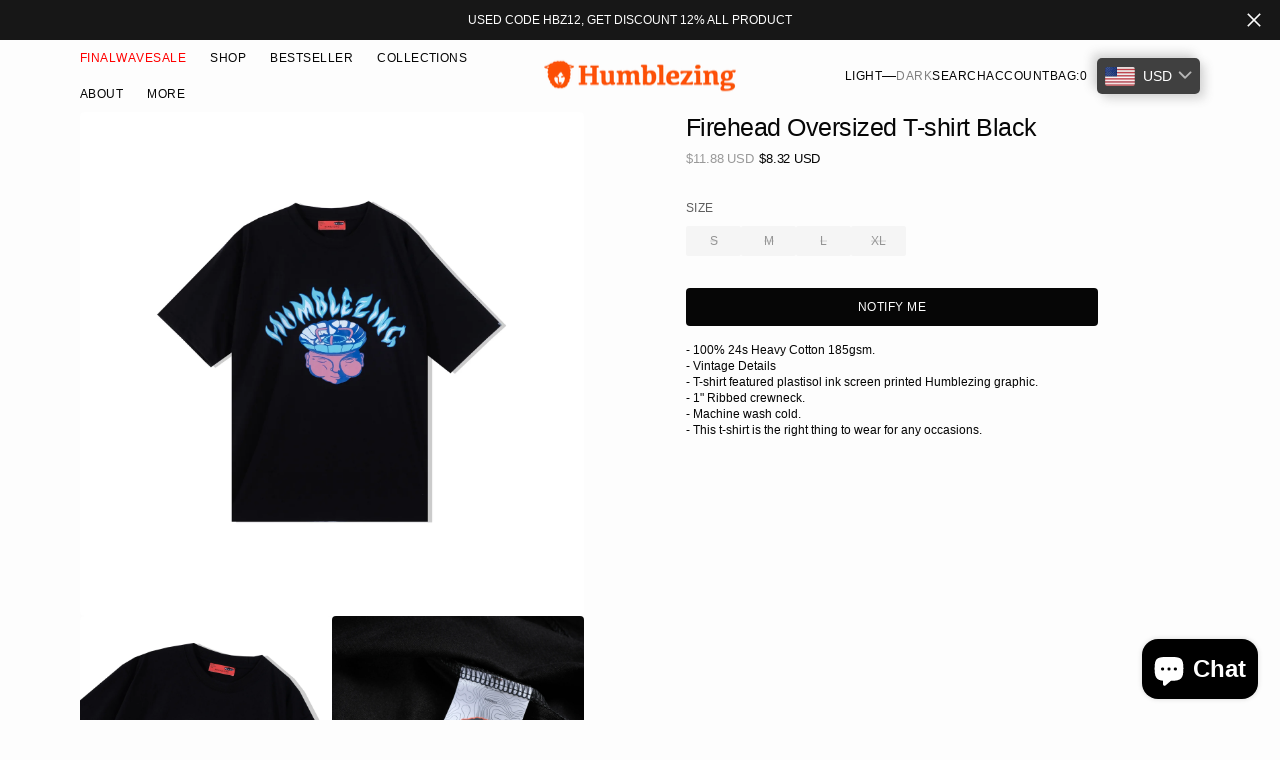

--- FILE ---
content_type: text/html; charset=utf-8
request_url: https://humblezing.com/collections/t-shirt/products/firehead-oversized-t-shirt-black
body_size: 52795
content:
<!doctype html>

<html

  class="no-js"

  data-scheme="light"

  lang="en"

>

  <head>

  <meta charset="utf-8">

  <meta http-equiv="X-UA-Compatible" content="IE=edge">

  <meta name="viewport" content="width=device-width,initial-scale=1">

  <meta name="theme-color" content="">

  <link rel="canonical" href="https://humblezing.com/products/firehead-oversized-t-shirt-black">

  <link rel="preconnect" href="https://cdn.shopify.com" crossorigin><link

  rel="icon"

  type="image/png"

  href="//humblezing.com/cdn/shop/files/fav_icon_logo-01_32x32.png?v=1614312080"

  ><title>Firehead Oversized T-shirt Black</title>



  

  <meta name="description" content="- 100% 24s Heavy Cotton 185gsm.- Vintage Details- T-shirt featured plastisol ink screen printed Humblezing graphic.- 1&quot; Ribbed crewneck.- Machine wash cold.- This t-shirt is the right thing to wear for any occasions.">

  



  

<meta property="og:site_name" content="Humblezing">
<meta property="og:url" content="https://humblezing.com/products/firehead-oversized-t-shirt-black">
<meta property="og:title" content="Firehead Oversized T-shirt Black">
<meta property="og:type" content="product">
<meta property="og:description" content="- 100% 24s Heavy Cotton 185gsm.- Vintage Details- T-shirt featured plastisol ink screen printed Humblezing graphic.- 1&quot; Ribbed crewneck.- Machine wash cold.- This t-shirt is the right thing to wear for any occasions."><meta property="og:image" content="http://humblezing.com/cdn/shop/products/HUMBLEZING16.jpg?v=1669968025">
  <meta property="og:image:secure_url" content="https://humblezing.com/cdn/shop/products/HUMBLEZING16.jpg?v=1669968025">
  <meta property="og:image:width" content="4000">
  <meta property="og:image:height" content="4000"><meta property="og:price:amount" content="140,000.00">
  <meta property="og:price:currency" content="IDR"><meta name="twitter:card" content="summary_large_image">
<meta name="twitter:title" content="Firehead Oversized T-shirt Black">
<meta name="twitter:description" content="- 100% 24s Heavy Cotton 185gsm.- Vintage Details- T-shirt featured plastisol ink screen printed Humblezing graphic.- 1&quot; Ribbed crewneck.- Machine wash cold.- This t-shirt is the right thing to wear for any occasions.">




  <script src="//humblezing.com/cdn/shop/t/16/assets/constants.js?v=57430444635880596041735295947" defer="defer"></script>

  <script src="//humblezing.com/cdn/shop/t/16/assets/pubsub.js?v=2921868252632587581735295948" defer="defer"></script>

  <script src="//humblezing.com/cdn/shop/t/16/assets/global.js?v=164488029194830000161735295948" defer="defer"></script>



  <script src="//humblezing.com/cdn/shop/t/16/assets/quick-add.js?v=54818878349442401271735295948" defer="defer"></script>

  <script src="//humblezing.com/cdn/shop/t/16/assets/product-form.js?v=102495761108940121331735295948" defer="defer"></script>



  <script>window.performance && window.performance.mark && window.performance.mark('shopify.content_for_header.start');</script><meta id="shopify-digital-wallet" name="shopify-digital-wallet" content="/23155169/digital_wallets/dialog">
<meta name="shopify-checkout-api-token" content="895cf75f35ae13c391e82badc3d57ae6">
<meta id="in-context-paypal-metadata" data-shop-id="23155169" data-venmo-supported="false" data-environment="production" data-locale="en_US" data-paypal-v4="true" data-currency="IDR">
<link rel="alternate" type="application/json+oembed" href="https://humblezing.com/products/firehead-oversized-t-shirt-black.oembed">
<script async="async" src="/checkouts/internal/preloads.js?locale=en-ID"></script>
<script id="shopify-features" type="application/json">{"accessToken":"895cf75f35ae13c391e82badc3d57ae6","betas":["rich-media-storefront-analytics"],"domain":"humblezing.com","predictiveSearch":true,"shopId":23155169,"locale":"en"}</script>
<script>var Shopify = Shopify || {};
Shopify.shop = "humblezing.myshopify.com";
Shopify.locale = "en";
Shopify.currency = {"active":"IDR","rate":"1.0"};
Shopify.country = "ID";
Shopify.theme = {"name":"Outsiders","id":144247029987,"schema_name":"Outsiders","schema_version":"1.0.4","theme_store_id":2896,"role":"main"};
Shopify.theme.handle = "null";
Shopify.theme.style = {"id":null,"handle":null};
Shopify.cdnHost = "humblezing.com/cdn";
Shopify.routes = Shopify.routes || {};
Shopify.routes.root = "/";</script>
<script type="module">!function(o){(o.Shopify=o.Shopify||{}).modules=!0}(window);</script>
<script>!function(o){function n(){var o=[];function n(){o.push(Array.prototype.slice.apply(arguments))}return n.q=o,n}var t=o.Shopify=o.Shopify||{};t.loadFeatures=n(),t.autoloadFeatures=n()}(window);</script>
<script id="shop-js-analytics" type="application/json">{"pageType":"product"}</script>
<script defer="defer" async type="module" src="//humblezing.com/cdn/shopifycloud/shop-js/modules/v2/client.init-shop-cart-sync_CG-L-Qzi.en.esm.js"></script>
<script defer="defer" async type="module" src="//humblezing.com/cdn/shopifycloud/shop-js/modules/v2/chunk.common_B8yXDTDb.esm.js"></script>
<script type="module">
  await import("//humblezing.com/cdn/shopifycloud/shop-js/modules/v2/client.init-shop-cart-sync_CG-L-Qzi.en.esm.js");
await import("//humblezing.com/cdn/shopifycloud/shop-js/modules/v2/chunk.common_B8yXDTDb.esm.js");

  window.Shopify.SignInWithShop?.initShopCartSync?.({"fedCMEnabled":true,"windoidEnabled":true});

</script>
<script>(function() {
  var isLoaded = false;
  function asyncLoad() {
    if (isLoaded) return;
    isLoaded = true;
    var urls = ["\/\/d1liekpayvooaz.cloudfront.net\/apps\/customizery\/customizery.js?shop=humblezing.myshopify.com","https:\/\/js.smile.io\/v1\/smile-shopify.js?shop=humblezing.myshopify.com","https:\/\/cdn.shopify.com\/s\/files\/1\/0683\/1371\/0892\/files\/splmn-shopify-prod-August-31.min.js?v=1693985059\u0026shop=humblezing.myshopify.com","https:\/\/static.dla.group\/dm-timer.js?shop=humblezing.myshopify.com","https:\/\/cdn-bundler.nice-team.net\/app\/js\/bundler.js?shop=humblezing.myshopify.com","https:\/\/z8k8b4s9.stackpathcdn.com\/widget\/scripts\/crazyrocket.start.js?id=64c28c4f7ab42713a4cba5c2\u0026shop=humblezing.myshopify.com","https:\/\/d33a6lvgbd0fej.cloudfront.net\/script_tag\/secomapp.scripttag.js?shop=humblezing.myshopify.com","https:\/\/api.fastbundle.co\/scripts\/src.js?shop=humblezing.myshopify.com","https:\/\/api.fastbundle.co\/scripts\/script_tag.js?shop=humblezing.myshopify.com","\/\/backinstock.useamp.com\/widget\/148393_1767153559.js?category=bis\u0026v=6\u0026shop=humblezing.myshopify.com"];
    for (var i = 0; i < urls.length; i++) {
      var s = document.createElement('script');
      s.type = 'text/javascript';
      s.async = true;
      s.src = urls[i];
      var x = document.getElementsByTagName('script')[0];
      x.parentNode.insertBefore(s, x);
    }
  };
  if(window.attachEvent) {
    window.attachEvent('onload', asyncLoad);
  } else {
    window.addEventListener('load', asyncLoad, false);
  }
})();</script>
<script id="__st">var __st={"a":23155169,"offset":25200,"reqid":"00c944c5-ac6f-49e6-9668-27453b4c5a8a-1768055359","pageurl":"humblezing.com\/collections\/t-shirt\/products\/firehead-oversized-t-shirt-black","u":"3acca9bd88d4","p":"product","rtyp":"product","rid":7968124240099};</script>
<script>window.ShopifyPaypalV4VisibilityTracking = true;</script>
<script id="captcha-bootstrap">!function(){'use strict';const t='contact',e='account',n='new_comment',o=[[t,t],['blogs',n],['comments',n],[t,'customer']],c=[[e,'customer_login'],[e,'guest_login'],[e,'recover_customer_password'],[e,'create_customer']],r=t=>t.map((([t,e])=>`form[action*='/${t}']:not([data-nocaptcha='true']) input[name='form_type'][value='${e}']`)).join(','),a=t=>()=>t?[...document.querySelectorAll(t)].map((t=>t.form)):[];function s(){const t=[...o],e=r(t);return a(e)}const i='password',u='form_key',d=['recaptcha-v3-token','g-recaptcha-response','h-captcha-response',i],f=()=>{try{return window.sessionStorage}catch{return}},m='__shopify_v',_=t=>t.elements[u];function p(t,e,n=!1){try{const o=window.sessionStorage,c=JSON.parse(o.getItem(e)),{data:r}=function(t){const{data:e,action:n}=t;return t[m]||n?{data:e,action:n}:{data:t,action:n}}(c);for(const[e,n]of Object.entries(r))t.elements[e]&&(t.elements[e].value=n);n&&o.removeItem(e)}catch(o){console.error('form repopulation failed',{error:o})}}const l='form_type',E='cptcha';function T(t){t.dataset[E]=!0}const w=window,h=w.document,L='Shopify',v='ce_forms',y='captcha';let A=!1;((t,e)=>{const n=(g='f06e6c50-85a8-45c8-87d0-21a2b65856fe',I='https://cdn.shopify.com/shopifycloud/storefront-forms-hcaptcha/ce_storefront_forms_captcha_hcaptcha.v1.5.2.iife.js',D={infoText:'Protected by hCaptcha',privacyText:'Privacy',termsText:'Terms'},(t,e,n)=>{const o=w[L][v],c=o.bindForm;if(c)return c(t,g,e,D).then(n);var r;o.q.push([[t,g,e,D],n]),r=I,A||(h.body.append(Object.assign(h.createElement('script'),{id:'captcha-provider',async:!0,src:r})),A=!0)});var g,I,D;w[L]=w[L]||{},w[L][v]=w[L][v]||{},w[L][v].q=[],w[L][y]=w[L][y]||{},w[L][y].protect=function(t,e){n(t,void 0,e),T(t)},Object.freeze(w[L][y]),function(t,e,n,w,h,L){const[v,y,A,g]=function(t,e,n){const i=e?o:[],u=t?c:[],d=[...i,...u],f=r(d),m=r(i),_=r(d.filter((([t,e])=>n.includes(e))));return[a(f),a(m),a(_),s()]}(w,h,L),I=t=>{const e=t.target;return e instanceof HTMLFormElement?e:e&&e.form},D=t=>v().includes(t);t.addEventListener('submit',(t=>{const e=I(t);if(!e)return;const n=D(e)&&!e.dataset.hcaptchaBound&&!e.dataset.recaptchaBound,o=_(e),c=g().includes(e)&&(!o||!o.value);(n||c)&&t.preventDefault(),c&&!n&&(function(t){try{if(!f())return;!function(t){const e=f();if(!e)return;const n=_(t);if(!n)return;const o=n.value;o&&e.removeItem(o)}(t);const e=Array.from(Array(32),(()=>Math.random().toString(36)[2])).join('');!function(t,e){_(t)||t.append(Object.assign(document.createElement('input'),{type:'hidden',name:u})),t.elements[u].value=e}(t,e),function(t,e){const n=f();if(!n)return;const o=[...t.querySelectorAll(`input[type='${i}']`)].map((({name:t})=>t)),c=[...d,...o],r={};for(const[a,s]of new FormData(t).entries())c.includes(a)||(r[a]=s);n.setItem(e,JSON.stringify({[m]:1,action:t.action,data:r}))}(t,e)}catch(e){console.error('failed to persist form',e)}}(e),e.submit())}));const S=(t,e)=>{t&&!t.dataset[E]&&(n(t,e.some((e=>e===t))),T(t))};for(const o of['focusin','change'])t.addEventListener(o,(t=>{const e=I(t);D(e)&&S(e,y())}));const B=e.get('form_key'),M=e.get(l),P=B&&M;t.addEventListener('DOMContentLoaded',(()=>{const t=y();if(P)for(const e of t)e.elements[l].value===M&&p(e,B);[...new Set([...A(),...v().filter((t=>'true'===t.dataset.shopifyCaptcha))])].forEach((e=>S(e,t)))}))}(h,new URLSearchParams(w.location.search),n,t,e,['guest_login'])})(!0,!0)}();</script>
<script integrity="sha256-4kQ18oKyAcykRKYeNunJcIwy7WH5gtpwJnB7kiuLZ1E=" data-source-attribution="shopify.loadfeatures" defer="defer" src="//humblezing.com/cdn/shopifycloud/storefront/assets/storefront/load_feature-a0a9edcb.js" crossorigin="anonymous"></script>
<script data-source-attribution="shopify.dynamic_checkout.dynamic.init">var Shopify=Shopify||{};Shopify.PaymentButton=Shopify.PaymentButton||{isStorefrontPortableWallets:!0,init:function(){window.Shopify.PaymentButton.init=function(){};var t=document.createElement("script");t.src="https://humblezing.com/cdn/shopifycloud/portable-wallets/latest/portable-wallets.en.js",t.type="module",document.head.appendChild(t)}};
</script>
<script data-source-attribution="shopify.dynamic_checkout.buyer_consent">
  function portableWalletsHideBuyerConsent(e){var t=document.getElementById("shopify-buyer-consent"),n=document.getElementById("shopify-subscription-policy-button");t&&n&&(t.classList.add("hidden"),t.setAttribute("aria-hidden","true"),n.removeEventListener("click",e))}function portableWalletsShowBuyerConsent(e){var t=document.getElementById("shopify-buyer-consent"),n=document.getElementById("shopify-subscription-policy-button");t&&n&&(t.classList.remove("hidden"),t.removeAttribute("aria-hidden"),n.addEventListener("click",e))}window.Shopify?.PaymentButton&&(window.Shopify.PaymentButton.hideBuyerConsent=portableWalletsHideBuyerConsent,window.Shopify.PaymentButton.showBuyerConsent=portableWalletsShowBuyerConsent);
</script>
<script>
  function portableWalletsCleanup(e){e&&e.src&&console.error("Failed to load portable wallets script "+e.src);var t=document.querySelectorAll("shopify-accelerated-checkout .shopify-payment-button__skeleton, shopify-accelerated-checkout-cart .wallet-cart-button__skeleton"),e=document.getElementById("shopify-buyer-consent");for(let e=0;e<t.length;e++)t[e].remove();e&&e.remove()}function portableWalletsNotLoadedAsModule(e){e instanceof ErrorEvent&&"string"==typeof e.message&&e.message.includes("import.meta")&&"string"==typeof e.filename&&e.filename.includes("portable-wallets")&&(window.removeEventListener("error",portableWalletsNotLoadedAsModule),window.Shopify.PaymentButton.failedToLoad=e,"loading"===document.readyState?document.addEventListener("DOMContentLoaded",window.Shopify.PaymentButton.init):window.Shopify.PaymentButton.init())}window.addEventListener("error",portableWalletsNotLoadedAsModule);
</script>

<script type="module" src="https://humblezing.com/cdn/shopifycloud/portable-wallets/latest/portable-wallets.en.js" onError="portableWalletsCleanup(this)" crossorigin="anonymous"></script>
<script nomodule>
  document.addEventListener("DOMContentLoaded", portableWalletsCleanup);
</script>

<link id="shopify-accelerated-checkout-styles" rel="stylesheet" media="screen" href="https://humblezing.com/cdn/shopifycloud/portable-wallets/latest/accelerated-checkout-backwards-compat.css" crossorigin="anonymous">
<style id="shopify-accelerated-checkout-cart">
        #shopify-buyer-consent {
  margin-top: 1em;
  display: inline-block;
  width: 100%;
}

#shopify-buyer-consent.hidden {
  display: none;
}

#shopify-subscription-policy-button {
  background: none;
  border: none;
  padding: 0;
  text-decoration: underline;
  font-size: inherit;
  cursor: pointer;
}

#shopify-subscription-policy-button::before {
  box-shadow: none;
}

      </style>
<script id="sections-script" data-sections="main-product,product-recommendations,header,footer" defer="defer" src="//humblezing.com/cdn/shop/t/16/compiled_assets/scripts.js?4442"></script>
<script>window.performance && window.performance.mark && window.performance.mark('shopify.content_for_header.end');</script>



  

<style data-shopify>
	
	
	
	
	
	
	
	
	
	
	
	
	

	
		:root,
		[data-scheme=light] .color-background-1 {
			--color-background: 253,253,253;
--color-background-secondary: 245,245,245;

	--gradient-background: #fdfdfd;

--color-foreground: 6, 6, 6;
--color-foreground-secondary: 95, 95, 95;
--color-foreground-title: 6, 6, 6;
--menu-shadow-color: var(--color-foreground);
--color-button-text: 253, 253, 253;
--color-button-text-hover: 253, 253, 253;
--color-button: 6, 6, 6;
--color-button-hover: 56, 56, 56;

--color-button-secondary: 152, 140, 99;
--color-button-secondary-hover: 131, 118, 99;
--color-button-secondary-text: 255, 255, 255;
--color-button-secondary-text-hover: 255, 255, 255;

--color-button-tertiary-text: 6, 6, 6;
--color-button-tertiary-text-hover: 56, 56, 56;

--color-overlay: 6, 6, 6;
--color-border-input: 231, 231, 231;
--color-border-input-hover: 231, 231, 231;
--color-background-input: 245, 245, 245;
--color-background-input-hover: 250, 250, 250;
--color-border: 95, 95, 95;
--color-accent: 6, 6, 6;
--color-emphasis: 234, 22, 22;

--color-badge-background: 6, 6, 6;
--color-badge-text: 253, 253, 253;

--color-badge-sale-background: 252, 0, 0;
--color-badge-sale-text: 253, 253, 253;
--color-badge-soldout-background: 14, 14, 14;
--color-badge-soldout-text: 253, 253, 253;
--color-badge-custom-background: 253, 253, 253;
--color-badge-custom-text: 6, 6, 6;

--color-pagination-text: 6, 6, 6;
--color-pagination-background: 245, 245, 245;
--color-pagination-border: 240, 240, 240;
--color-pagination-active-text: 253, 253, 253;
--color-pagination-active-background: 6, 6, 6;
--color-pagination-active-border: 6, 6, 6;
		}
		@media (prefers-color-scheme: light) {
			:root,
			[data-scheme=auto] .color-background-1 {
				--color-background: 253,253,253;
--color-background-secondary: 245,245,245;

	--gradient-background: #fdfdfd;

--color-foreground: 6, 6, 6;
--color-foreground-secondary: 95, 95, 95;
--color-foreground-title: 6, 6, 6;
--menu-shadow-color: var(--color-foreground);
--color-button-text: 253, 253, 253;
--color-button-text-hover: 253, 253, 253;
--color-button: 6, 6, 6;
--color-button-hover: 56, 56, 56;

--color-button-secondary: 152, 140, 99;
--color-button-secondary-hover: 131, 118, 99;
--color-button-secondary-text: 255, 255, 255;
--color-button-secondary-text-hover: 255, 255, 255;

--color-button-tertiary-text: 6, 6, 6;
--color-button-tertiary-text-hover: 56, 56, 56;

--color-overlay: 6, 6, 6;
--color-border-input: 231, 231, 231;
--color-border-input-hover: 231, 231, 231;
--color-background-input: 245, 245, 245;
--color-background-input-hover: 250, 250, 250;
--color-border: 95, 95, 95;
--color-accent: 6, 6, 6;
--color-emphasis: 234, 22, 22;

--color-badge-background: 6, 6, 6;
--color-badge-text: 253, 253, 253;

--color-badge-sale-background: 252, 0, 0;
--color-badge-sale-text: 253, 253, 253;
--color-badge-soldout-background: 14, 14, 14;
--color-badge-soldout-text: 253, 253, 253;
--color-badge-custom-background: 253, 253, 253;
--color-badge-custom-text: 6, 6, 6;

--color-pagination-text: 6, 6, 6;
--color-pagination-background: 245, 245, 245;
--color-pagination-border: 240, 240, 240;
--color-pagination-active-text: 253, 253, 253;
--color-pagination-active-background: 6, 6, 6;
--color-pagination-active-border: 6, 6, 6;
			}
		}
		[data-scheme=dark],
			.color-inverse,
		[data-scheme=dark] .color-background-1 {
			
	--color-background: 30, 30, 30;
	--color-background-secondary: 16, 16, 16;
	--color-border-input: 44, 44, 44;
	--color-border-input-hover: 48, 48, 48;
	--color-background-input: 44, 44, 44;
	--color-background-input-hover: 48, 48, 48;


	--gradient-background: rgb(var(--color-background));

--color-overlay: 31, 31, 31;
--color-foreground: 255, 255, 255;
--color-foreground-secondary: 255, 255, 255;
--color-foreground-title: 255, 255, 255;
--color-border: 245, 245, 245;
--color-link: 229, 229, 229;
--alpha-link: 0.5;
--color-button: 10, 10, 10;
--color-button-hover: 15, 15, 15;
--color-button-text: 255, 255, 255;
--color-button-text-hover: 255, 255, 255;
--color-button-secondary: 60, 60, 60;
--color-button-secondary-hover: 65, 65, 65;
--color-button-secondary-text: 255, 255, 255;
--color-button-secondary-text-hover: 255, 255, 255;
--color-button-tertiary: 15, 15, 15;
--color-button-tertiary-hover: 20, 20, 20;
--color-button-tertiary-text: 255, 255, 255;
--color-button-tertiary-text-hover: 255, 255, 255;
--alpha-button-background: 1;
--alpha-button-border: 1;
--color-social: 255, 255, 255;
--color-placeholder-input: 255, 255, 255;
--color-card-price-new: 229, 229, 229;
--color-card-price-old: 169, 169, 169;
--color-error-background: 0, 0, 0;
--color-title-text: 255, 255, 255;
--color-accent : 180, 180, 180;
--menu-shadow-color: 0, 0, 0;
--menu-shadow-alpha: 0.3;
--swiper-navigation-color: rgb(var(--color-foreground));
--swiper-pagination-color : rgb(var(--color-foreground));


		}
		@media (prefers-color-scheme: dark) {
			[data-scheme=auto],
			[data-scheme=auto] .color-background-1 {
				
	--color-background: 30, 30, 30;
	--color-background-secondary: 16, 16, 16;
	--color-border-input: 44, 44, 44;
	--color-border-input-hover: 48, 48, 48;
	--color-background-input: 44, 44, 44;
	--color-background-input-hover: 48, 48, 48;


	--gradient-background: rgb(var(--color-background));

--color-overlay: 31, 31, 31;
--color-foreground: 255, 255, 255;
--color-foreground-secondary: 255, 255, 255;
--color-foreground-title: 255, 255, 255;
--color-border: 245, 245, 245;
--color-link: 229, 229, 229;
--alpha-link: 0.5;
--color-button: 10, 10, 10;
--color-button-hover: 15, 15, 15;
--color-button-text: 255, 255, 255;
--color-button-text-hover: 255, 255, 255;
--color-button-secondary: 60, 60, 60;
--color-button-secondary-hover: 65, 65, 65;
--color-button-secondary-text: 255, 255, 255;
--color-button-secondary-text-hover: 255, 255, 255;
--color-button-tertiary: 15, 15, 15;
--color-button-tertiary-hover: 20, 20, 20;
--color-button-tertiary-text: 255, 255, 255;
--color-button-tertiary-text-hover: 255, 255, 255;
--alpha-button-background: 1;
--alpha-button-border: 1;
--color-social: 255, 255, 255;
--color-placeholder-input: 255, 255, 255;
--color-card-price-new: 229, 229, 229;
--color-card-price-old: 169, 169, 169;
--color-error-background: 0, 0, 0;
--color-title-text: 255, 255, 255;
--color-accent : 180, 180, 180;
--menu-shadow-color: 0, 0, 0;
--menu-shadow-alpha: 0.3;
--swiper-navigation-color: rgb(var(--color-foreground));
--swiper-pagination-color : rgb(var(--color-foreground));


			}
		}

	
		
		[data-scheme=light] .color-background-2 {
			--color-background: 6,6,6;
--color-background-secondary: 23,23,23;

	--gradient-background: #060606;

--color-foreground: 253, 253, 253;
--color-foreground-secondary: 253, 253, 253;
--color-foreground-title: 253, 253, 253;
--menu-shadow-color: var(--color-foreground);
--color-button-text: 6, 6, 6;
--color-button-text-hover: 6, 6, 6;
--color-button: 245, 245, 245;
--color-button-hover: 221, 221, 221;

--color-button-secondary: 152, 140, 99;
--color-button-secondary-hover: 180, 155, 118;
--color-button-secondary-text: 255, 255, 255;
--color-button-secondary-text-hover: 255, 255, 255;

--color-button-tertiary-text: 245, 245, 245;
--color-button-tertiary-text-hover: 245, 245, 245;

--color-overlay: 20, 20, 20;
--color-border-input: 255, 255, 255;
--color-border-input-hover: 255, 255, 255;
--color-background-input: 255, 255, 255;
--color-background-input-hover: 251, 251, 251;
--color-border: 234, 234, 234;
--color-accent: 255, 255, 255;
--color-emphasis: 234, 22, 22;

--color-badge-background: 6, 6, 6;
--color-badge-text: 253, 253, 253;

--color-badge-sale-background: 252, 0, 0;
--color-badge-sale-text: 253, 253, 253;
--color-badge-soldout-background: 14, 14, 14;
--color-badge-soldout-text: 253, 253, 253;
--color-badge-custom-background: 253, 253, 253;
--color-badge-custom-text: 6, 6, 6;

--color-pagination-text: 6, 6, 6;
--color-pagination-background: 245, 245, 245;
--color-pagination-border: 240, 240, 240;
--color-pagination-active-text: 253, 253, 253;
--color-pagination-active-background: 6, 6, 6;
--color-pagination-active-border: 6, 6, 6;
		}
		@media (prefers-color-scheme: light) {
			
			[data-scheme=auto] .color-background-2 {
				--color-background: 6,6,6;
--color-background-secondary: 23,23,23;

	--gradient-background: #060606;

--color-foreground: 253, 253, 253;
--color-foreground-secondary: 253, 253, 253;
--color-foreground-title: 253, 253, 253;
--menu-shadow-color: var(--color-foreground);
--color-button-text: 6, 6, 6;
--color-button-text-hover: 6, 6, 6;
--color-button: 245, 245, 245;
--color-button-hover: 221, 221, 221;

--color-button-secondary: 152, 140, 99;
--color-button-secondary-hover: 180, 155, 118;
--color-button-secondary-text: 255, 255, 255;
--color-button-secondary-text-hover: 255, 255, 255;

--color-button-tertiary-text: 245, 245, 245;
--color-button-tertiary-text-hover: 245, 245, 245;

--color-overlay: 20, 20, 20;
--color-border-input: 255, 255, 255;
--color-border-input-hover: 255, 255, 255;
--color-background-input: 255, 255, 255;
--color-background-input-hover: 251, 251, 251;
--color-border: 234, 234, 234;
--color-accent: 255, 255, 255;
--color-emphasis: 234, 22, 22;

--color-badge-background: 6, 6, 6;
--color-badge-text: 253, 253, 253;

--color-badge-sale-background: 252, 0, 0;
--color-badge-sale-text: 253, 253, 253;
--color-badge-soldout-background: 14, 14, 14;
--color-badge-soldout-text: 253, 253, 253;
--color-badge-custom-background: 253, 253, 253;
--color-badge-custom-text: 6, 6, 6;

--color-pagination-text: 6, 6, 6;
--color-pagination-background: 245, 245, 245;
--color-pagination-border: 240, 240, 240;
--color-pagination-active-text: 253, 253, 253;
--color-pagination-active-background: 6, 6, 6;
--color-pagination-active-border: 6, 6, 6;
			}
		}
		
		[data-scheme=dark] .color-background-2 {
			
	--color-background: 44, 44, 44;
	--color-background-secondary: 31, 31, 31;
	--color-border-input: 35, 35, 35;
	--color-border-input-hover: 37, 37, 37;
	--color-background-input: 35, 35, 35;
	--color-background-input-hover:  37, 37, 37;


	--gradient-background: rgb(var(--color-background));

--color-overlay: 31, 31, 31;
--color-foreground: 255, 255, 255;
--color-foreground-secondary: 255, 255, 255;
--color-foreground-title: 255, 255, 255;
--color-border: 245, 245, 245;
--color-link: 229, 229, 229;
--alpha-link: 0.5;
--color-button: 10, 10, 10;
--color-button-hover: 15, 15, 15;
--color-button-text: 255, 255, 255;
--color-button-text-hover: 255, 255, 255;
--color-button-secondary: 60, 60, 60;
--color-button-secondary-hover: 65, 65, 65;
--color-button-secondary-text: 255, 255, 255;
--color-button-secondary-text-hover: 255, 255, 255;
--color-button-tertiary: 15, 15, 15;
--color-button-tertiary-hover: 20, 20, 20;
--color-button-tertiary-text: 255, 255, 255;
--color-button-tertiary-text-hover: 255, 255, 255;
--alpha-button-background: 1;
--alpha-button-border: 1;
--color-social: 255, 255, 255;
--color-placeholder-input: 255, 255, 255;
--color-card-price-new: 229, 229, 229;
--color-card-price-old: 169, 169, 169;
--color-error-background: 0, 0, 0;
--color-title-text: 255, 255, 255;
--color-accent : 180, 180, 180;
--menu-shadow-color: 0, 0, 0;
--menu-shadow-alpha: 0.3;
--swiper-navigation-color: rgb(var(--color-foreground));
--swiper-pagination-color : rgb(var(--color-foreground));


		}
		@media (prefers-color-scheme: dark) {
			
			[data-scheme=auto] .color-background-2 {
				
	--color-background: 44, 44, 44;
	--color-background-secondary: 31, 31, 31;
	--color-border-input: 35, 35, 35;
	--color-border-input-hover: 37, 37, 37;
	--color-background-input: 35, 35, 35;
	--color-background-input-hover:  37, 37, 37;


	--gradient-background: rgb(var(--color-background));

--color-overlay: 31, 31, 31;
--color-foreground: 255, 255, 255;
--color-foreground-secondary: 255, 255, 255;
--color-foreground-title: 255, 255, 255;
--color-border: 245, 245, 245;
--color-link: 229, 229, 229;
--alpha-link: 0.5;
--color-button: 10, 10, 10;
--color-button-hover: 15, 15, 15;
--color-button-text: 255, 255, 255;
--color-button-text-hover: 255, 255, 255;
--color-button-secondary: 60, 60, 60;
--color-button-secondary-hover: 65, 65, 65;
--color-button-secondary-text: 255, 255, 255;
--color-button-secondary-text-hover: 255, 255, 255;
--color-button-tertiary: 15, 15, 15;
--color-button-tertiary-hover: 20, 20, 20;
--color-button-tertiary-text: 255, 255, 255;
--color-button-tertiary-text-hover: 255, 255, 255;
--alpha-button-background: 1;
--alpha-button-border: 1;
--color-social: 255, 255, 255;
--color-placeholder-input: 255, 255, 255;
--color-card-price-new: 229, 229, 229;
--color-card-price-old: 169, 169, 169;
--color-error-background: 0, 0, 0;
--color-title-text: 255, 255, 255;
--color-accent : 180, 180, 180;
--menu-shadow-color: 0, 0, 0;
--menu-shadow-alpha: 0.3;
--swiper-navigation-color: rgb(var(--color-foreground));
--swiper-pagination-color : rgb(var(--color-foreground));


			}
		}

	
		
		[data-scheme=light] .color-background-3 {
			--color-background: 252,79,0;
--color-background-secondary: 244,238,233;

	--gradient-background: #fc4f00;

--color-foreground: 6, 6, 6;
--color-foreground-secondary: 248, 248, 248;
--color-foreground-title: 6, 6, 6;
--menu-shadow-color: var(--color-foreground);
--color-button-text: 253, 253, 253;
--color-button-text-hover: 253, 253, 253;
--color-button: 6, 6, 6;
--color-button-hover: 95, 95, 95;

--color-button-secondary: 152, 140, 99;
--color-button-secondary-hover: 131, 118, 99;
--color-button-secondary-text: 255, 255, 255;
--color-button-secondary-text-hover: 255, 255, 255;

--color-button-tertiary-text: 6, 6, 6;
--color-button-tertiary-text-hover: 6, 6, 6;

--color-overlay: 20, 20, 20;
--color-border-input: 219, 216, 207;
--color-border-input-hover: 219, 216, 207;
--color-background-input: 244, 238, 233;
--color-background-input-hover: 244, 238, 233;
--color-border: 219, 216, 207;
--color-accent: 152, 140, 99;
--color-emphasis: 234, 22, 22;

--color-badge-background: 6, 6, 6;
--color-badge-text: 253, 253, 253;

--color-badge-sale-background: 252, 0, 0;
--color-badge-sale-text: 253, 253, 253;
--color-badge-soldout-background: 14, 14, 14;
--color-badge-soldout-text: 253, 253, 253;
--color-badge-custom-background: 253, 253, 253;
--color-badge-custom-text: 6, 6, 6;

--color-pagination-text: 6, 6, 6;
--color-pagination-background: 245, 245, 245;
--color-pagination-border: 240, 240, 240;
--color-pagination-active-text: 253, 253, 253;
--color-pagination-active-background: 6, 6, 6;
--color-pagination-active-border: 6, 6, 6;
		}
		@media (prefers-color-scheme: light) {
			
			[data-scheme=auto] .color-background-3 {
				--color-background: 252,79,0;
--color-background-secondary: 244,238,233;

	--gradient-background: #fc4f00;

--color-foreground: 6, 6, 6;
--color-foreground-secondary: 248, 248, 248;
--color-foreground-title: 6, 6, 6;
--menu-shadow-color: var(--color-foreground);
--color-button-text: 253, 253, 253;
--color-button-text-hover: 253, 253, 253;
--color-button: 6, 6, 6;
--color-button-hover: 95, 95, 95;

--color-button-secondary: 152, 140, 99;
--color-button-secondary-hover: 131, 118, 99;
--color-button-secondary-text: 255, 255, 255;
--color-button-secondary-text-hover: 255, 255, 255;

--color-button-tertiary-text: 6, 6, 6;
--color-button-tertiary-text-hover: 6, 6, 6;

--color-overlay: 20, 20, 20;
--color-border-input: 219, 216, 207;
--color-border-input-hover: 219, 216, 207;
--color-background-input: 244, 238, 233;
--color-background-input-hover: 244, 238, 233;
--color-border: 219, 216, 207;
--color-accent: 152, 140, 99;
--color-emphasis: 234, 22, 22;

--color-badge-background: 6, 6, 6;
--color-badge-text: 253, 253, 253;

--color-badge-sale-background: 252, 0, 0;
--color-badge-sale-text: 253, 253, 253;
--color-badge-soldout-background: 14, 14, 14;
--color-badge-soldout-text: 253, 253, 253;
--color-badge-custom-background: 253, 253, 253;
--color-badge-custom-text: 6, 6, 6;

--color-pagination-text: 6, 6, 6;
--color-pagination-background: 245, 245, 245;
--color-pagination-border: 240, 240, 240;
--color-pagination-active-text: 253, 253, 253;
--color-pagination-active-background: 6, 6, 6;
--color-pagination-active-border: 6, 6, 6;
			}
		}
		
		[data-scheme=dark] .color-background-3 {
			
	--color-background: 44, 44, 44;
	--color-background-secondary: 31, 31, 31;
	--color-border-input: 35, 35, 35;
	--color-border-input-hover: 37, 37, 37;
	--color-background-input: 35, 35, 35;
	--color-background-input-hover:  37, 37, 37;


	--gradient-background: rgb(var(--color-background));

--color-overlay: 31, 31, 31;
--color-foreground: 255, 255, 255;
--color-foreground-secondary: 255, 255, 255;
--color-foreground-title: 255, 255, 255;
--color-border: 245, 245, 245;
--color-link: 229, 229, 229;
--alpha-link: 0.5;
--color-button: 10, 10, 10;
--color-button-hover: 15, 15, 15;
--color-button-text: 255, 255, 255;
--color-button-text-hover: 255, 255, 255;
--color-button-secondary: 60, 60, 60;
--color-button-secondary-hover: 65, 65, 65;
--color-button-secondary-text: 255, 255, 255;
--color-button-secondary-text-hover: 255, 255, 255;
--color-button-tertiary: 15, 15, 15;
--color-button-tertiary-hover: 20, 20, 20;
--color-button-tertiary-text: 255, 255, 255;
--color-button-tertiary-text-hover: 255, 255, 255;
--alpha-button-background: 1;
--alpha-button-border: 1;
--color-social: 255, 255, 255;
--color-placeholder-input: 255, 255, 255;
--color-card-price-new: 229, 229, 229;
--color-card-price-old: 169, 169, 169;
--color-error-background: 0, 0, 0;
--color-title-text: 255, 255, 255;
--color-accent : 180, 180, 180;
--menu-shadow-color: 0, 0, 0;
--menu-shadow-alpha: 0.3;
--swiper-navigation-color: rgb(var(--color-foreground));
--swiper-pagination-color : rgb(var(--color-foreground));


		}
		@media (prefers-color-scheme: dark) {
			
			[data-scheme=auto] .color-background-3 {
				
	--color-background: 44, 44, 44;
	--color-background-secondary: 31, 31, 31;
	--color-border-input: 35, 35, 35;
	--color-border-input-hover: 37, 37, 37;
	--color-background-input: 35, 35, 35;
	--color-background-input-hover:  37, 37, 37;


	--gradient-background: rgb(var(--color-background));

--color-overlay: 31, 31, 31;
--color-foreground: 255, 255, 255;
--color-foreground-secondary: 255, 255, 255;
--color-foreground-title: 255, 255, 255;
--color-border: 245, 245, 245;
--color-link: 229, 229, 229;
--alpha-link: 0.5;
--color-button: 10, 10, 10;
--color-button-hover: 15, 15, 15;
--color-button-text: 255, 255, 255;
--color-button-text-hover: 255, 255, 255;
--color-button-secondary: 60, 60, 60;
--color-button-secondary-hover: 65, 65, 65;
--color-button-secondary-text: 255, 255, 255;
--color-button-secondary-text-hover: 255, 255, 255;
--color-button-tertiary: 15, 15, 15;
--color-button-tertiary-hover: 20, 20, 20;
--color-button-tertiary-text: 255, 255, 255;
--color-button-tertiary-text-hover: 255, 255, 255;
--alpha-button-background: 1;
--alpha-button-border: 1;
--color-social: 255, 255, 255;
--color-placeholder-input: 255, 255, 255;
--color-card-price-new: 229, 229, 229;
--color-card-price-old: 169, 169, 169;
--color-error-background: 0, 0, 0;
--color-title-text: 255, 255, 255;
--color-accent : 180, 180, 180;
--menu-shadow-color: 0, 0, 0;
--menu-shadow-alpha: 0.3;
--swiper-navigation-color: rgb(var(--color-foreground));
--swiper-pagination-color : rgb(var(--color-foreground));


			}
		}

	

	body, .color-background-1, .color-background-2, .color-background-3 {
		color: rgba(var(--color-foreground));
		background-color: rgb(var(--color-background));
	}

	:root {
		--header-height: 0px;
		--breadcrumbs-height: 0px;
		--color-border-input-focusable: 20, 20, 20;

		--spaced-section: 5rem;

		--font-body-family: Helvetica, Arial, sans-serif;
		--font-body-style: normal;
		--font-body-weight: 400;

		--font-body-scale: 1.6;
		--font-body-scale-s: 1.2;
		--font-body-scale-m: 1.4;
		--font-body-scale-l: 2.0;
		--font-body-letter-spacing: 0em;
		--font-body-line-height: 1.4;

		--font-heading-family: Helvetica, Arial, sans-serif;
		--font-heading-style: normal;
		--font-heading-weight: 400;
		--font-heading-letter-spacing: -0.2em;
		--font-heading-line-height: 1.2;
		--font-heading-text-transform: none;

		--font-subtitle-family: Helvetica, Arial, sans-serif;
		--font-subtitle-style: normal;
		--font-subtitle-weight: 400;
		--font-subtitle-text-transform: uppercase;
		--font-subtitle-letter-spacing: 0.4em;
		--font-subtitle-scale: 1.2;

		--font-badge-family: Helvetica, Arial, sans-serif;
		--font-badge-style: normal;
		--font-badge-weight: 400;
		--font-badge-text-transform: uppercase;
		--font-badge-letter-spacing: 0.4em;
		--font-badge-scale: 1.2;

		--font-heading-h0-scale: 1.3;
		--font-heading-h1-scale: 1.0;
		--font-heading-h2-scale: 1.0;
		--font-heading-h3-scale: 1.05;
		--font-heading-h4-scale: 1.11;
		--font-heading-h5-scale: 1.2;
		--font-heading-h6-scale: 1.0;

		--font-heading-card-family: Helvetica, Arial, sans-serif;
		--font-heading-card-style: normal;
		--font-heading-card-weight: 400;
		--font-heading-card-text-transform: capitalize;
		--font-heading-card-letter-spacing: -0.2em;
		--font-price-card-family: Helvetica, Arial, sans-serif;
		--font-prcie-card-style: normal;
		--font-prcie-card-weight: 400;
		--font-text-card-family: Helvetica, Arial, sans-serif;
		--font-text-card-style: normal;
		--font-text-card-weight: 400;

		--font-heading-card-scale: 1.9;
		--font-price-card-scale: 1.3;
		--font-text-card-scale: 1.2;

		--font-button-family: Helvetica, Arial, sans-serif;
		--font-button-style: normal;
		--font-button-weight: 400;
		--font-button-text-transform: uppercase;
		--font-button-scale: 1.2;
		--font-button-letter-spacing: 0.4em;

		--font-header-menu-family: Helvetica, Arial, sans-serif;
		--font-header-menu-style: normal;
		--font-header-menu-weight: 400;
		--font-header-menu-link-scale: 1.2;
		--font-header-menu-text-transform: uppercase;

		--font-footer-menu-family: Helvetica, Arial, sans-serif;
		--font-footer-menu-style: normal;
		--font-footer-menu-weight: 400;
		--font-footer-heading-scale: 1.2;

		--font-popups-heading-family: Helvetica, Arial, sans-serif;
		--font-popups-heading-style: normal;
		--font-popups-heading-weight: 400;
		--font-popups-text-family: Helvetica, Arial, sans-serif;
		--font-popups-text-style: normal;
		--font-popups-text-weight: 400;
		--font-popup-heading-scale: 1.0;
		--font-popup-desc-scale: 1.0;
		--font-popup-text-scale: 1.8;
		--font-notification-heading-scale: 1.5;
		--font-notification-text-scale: 2.2;

		--border-radius-button: 4px;
		--badge-border-radius: 2px;
		--border-radius: 4px;
		--payment-terms-background-color: ;
		--color-card-price-new: , , ;
		--color-card-price-old: , , ;

	}

	@media screen and (min-width: 990px) {
		:root {
			--spaced-section: 16rem;
		}
	}
	*,
	*::before,
	*::after {
		box-sizing: inherit;
	}

	html {
		box-sizing: border-box;
		font-size: 10px;
		height: 100%;
	}

	body {
		position: relative;
		display: grid;
		grid-template-rows: auto auto 1fr auto;
		grid-template-columns: 100%;
		min-height: 100%;
		margin: 0;
		/*font-size: 1.6rem;*/
		line-height: 1.5;
		font-family: var(--font-body-family);
		font-style: var(--font-body-style);
		font-weight: var(--font-body-weight);
		overflow-x: hidden;
		font-size: calc(var(--font-body-scale) * 0.9rem);
	
	}
	/*@media screen and (min-width: 750px) {
		body {
			font-size: calc(var(--font-body-scale) * 0.9rem);
		}
	}*/
	@media screen and (min-width: 1200px) {
		body {
			font-size: calc(var(--font-body-scale) * 1rem);
		}
	}
</style>




  <link href="//humblezing.com/cdn/shop/t/16/assets/swiper-bundle.min.css?v=130431104823019760491735295949" rel="stylesheet" type="text/css" media="all" />

  <link href="//humblezing.com/cdn/shop/t/16/assets/base.css?v=26978030935001418131765908625" rel="stylesheet" type="text/css" media="all" />
<link

  rel="stylesheet"

  href="//humblezing.com/cdn/shop/t/16/assets/component-predictive-search.css?v=96291295450347507731735295947"

  media="print"

  onload="this.media='all'"

  ><script>

  document.documentElement.className =

  document.documentElement.className.replace('no-js', 'js');

  if (Shopify.designMode) {

  document.documentElement.classList.add('shopify-design-mode');

  }

  </script>



  <script src="//humblezing.com/cdn/shop/t/16/assets/jquery-3.6.0.js?v=32573363768646652941735295948" defer="defer"></script>

  <script

  src="//humblezing.com/cdn/shop/t/16/assets/swiper-bundle.min.js?v=159173553331428917441735295949"

  defer="defer"

  ></script>



  <script src="//humblezing.com/cdn/shop/t/16/assets/jquery-marquee.js?v=24368078488276113491735295948" defer="defer"></script>

  <script src="//humblezing.com/cdn/shop/t/16/assets/gsap.min.js?v=63856540745804407941735295948" defer="defer"></script>

  <script src="//humblezing.com/cdn/shop/t/16/assets/parallax.js?v=175971658196403858171735295948" defer="defer"></script>

  

  <script src="//humblezing.com/cdn/shop/t/16/assets/observer.min.js?v=9618763994465658751735295948" defer="defer"></script>

  <script

  src="//humblezing.com/cdn/shop/t/16/assets/ScrollTrigger.min.js?v=172410024157382806541735295948"

  defer="defer"

  ></script><script src="//humblezing.com/cdn/shop/t/16/assets/search-modal.js?v=139514534380112732741735295949" defer="defer"></script><script src="//humblezing.com/cdn/shop/t/16/assets/popup.js?v=38780039331749658951735295948" defer="defer"></script>

  

  <script src="//humblezing.com/cdn/shop/t/16/assets/product-card.js?v=158114320728239740481735295948" defer="defer"></script>

<script src="https://cdnjs.cloudflare.com/ajax/libs/jquery/3.6.0/jquery.min.js" ></script><style>

.bdd-preload-hide{

display: none !important;

}

#bdd-preload{

display: block;

width: 100%;

height: 100%;

background: #00000070;

position: fixed;

z-index: 999;

overflow: hidden;

}



.bdd-loader {

border: 16px solid #f3f3f3;

border-radius: 50%;

border-top: 16px solid #3498db;

width: 120px;

height: 120px;

-webkit-animation: spin 2s linear infinite; /* Safari */

animation: spin 2s linear infinite;

margin: auto;

display: block;

top: 50%;

position: relative;

}



@-webkit-keyframes spin {

0% { -webkit-transform: rotate(0deg); }

100% { -webkit-transform: rotate(360deg); }

}



@keyframes spin {

0% { transform: rotate(0deg); }

100% { transform: rotate(360deg); }

}

.bdd-hide-product{

display:none !important;

}

</style>




  <!-- BEGIN app block: shopify://apps/ta-labels-badges/blocks/bss-pl-config-data/91bfe765-b604-49a1-805e-3599fa600b24 --><script
    id='bss-pl-config-data'
>
	let TAE_StoreId = "67578";
	if (typeof BSS_PL == 'undefined' || TAE_StoreId !== "") {
  		var BSS_PL = {};
		BSS_PL.storeId = 67578;
		BSS_PL.currentPlan = "free";
		BSS_PL.apiServerProduction = "https://product-labels.tech-arms.io";
		BSS_PL.publicAccessToken = "bf59f5443bab22d934d6634f450fae52";
		BSS_PL.customerTags = "null";
		BSS_PL.customerId = "null";
		BSS_PL.storeIdCustomOld = 10678;
		BSS_PL.storeIdOldWIthPriority = 12200;
		BSS_PL.storeIdOptimizeAppendLabel = 59637
		BSS_PL.optimizeCodeIds = null; 
		BSS_PL.extendedFeatureIds = null;
		BSS_PL.integration = {"laiReview":{"status":0,"config":[]}};
		BSS_PL.settingsData  = {};
		BSS_PL.configProductMetafields = [];
		BSS_PL.configVariantMetafields = [];
		
		BSS_PL.configData = [].concat();

		
		BSS_PL.configDataBanner = [].concat();

		
		BSS_PL.configDataPopup = [].concat();

		
		BSS_PL.configDataLabelGroup = [].concat();
		
		
		BSS_PL.collectionID = ``;
		BSS_PL.collectionHandle = ``;
		BSS_PL.collectionTitle = ``;

		
		BSS_PL.conditionConfigData = [].concat();
	}
</script>




<style>
    
    

</style>

<script>
    function bssLoadScripts(src, callback, isDefer = false) {
        const scriptTag = document.createElement('script');
        document.head.appendChild(scriptTag);
        scriptTag.src = src;
        if (isDefer) {
            scriptTag.defer = true;
        } else {
            scriptTag.async = true;
        }
        if (callback) {
            scriptTag.addEventListener('load', function () {
                callback();
            });
        }
    }
    const scriptUrls = [
        "https://cdn.shopify.com/extensions/019b9768-2add-7597-abda-f1e12fae1c87/product-label-551/assets/bss-pl-init-helper.js",
        "https://cdn.shopify.com/extensions/019b9768-2add-7597-abda-f1e12fae1c87/product-label-551/assets/bss-pl-init-config-run-scripts.js",
    ];
    Promise.all(scriptUrls.map((script) => new Promise((resolve) => bssLoadScripts(script, resolve)))).then((res) => {
        console.log('BSS scripts loaded');
        window.bssScriptsLoaded = true;
    });

	function bssInitScripts() {
		if (BSS_PL.configData.length) {
			const enabledFeature = [
				{ type: 1, script: "https://cdn.shopify.com/extensions/019b9768-2add-7597-abda-f1e12fae1c87/product-label-551/assets/bss-pl-init-for-label.js" },
				{ type: 2, badge: [0, 7, 8], script: "https://cdn.shopify.com/extensions/019b9768-2add-7597-abda-f1e12fae1c87/product-label-551/assets/bss-pl-init-for-badge-product-name.js" },
				{ type: 2, badge: [1, 11], script: "https://cdn.shopify.com/extensions/019b9768-2add-7597-abda-f1e12fae1c87/product-label-551/assets/bss-pl-init-for-badge-product-image.js" },
				{ type: 2, badge: 2, script: "https://cdn.shopify.com/extensions/019b9768-2add-7597-abda-f1e12fae1c87/product-label-551/assets/bss-pl-init-for-badge-custom-selector.js" },
				{ type: 2, badge: [3, 9, 10], script: "https://cdn.shopify.com/extensions/019b9768-2add-7597-abda-f1e12fae1c87/product-label-551/assets/bss-pl-init-for-badge-price.js" },
				{ type: 2, badge: 4, script: "https://cdn.shopify.com/extensions/019b9768-2add-7597-abda-f1e12fae1c87/product-label-551/assets/bss-pl-init-for-badge-add-to-cart-btn.js" },
				{ type: 2, badge: 5, script: "https://cdn.shopify.com/extensions/019b9768-2add-7597-abda-f1e12fae1c87/product-label-551/assets/bss-pl-init-for-badge-quantity-box.js" },
				{ type: 2, badge: 6, script: "https://cdn.shopify.com/extensions/019b9768-2add-7597-abda-f1e12fae1c87/product-label-551/assets/bss-pl-init-for-badge-buy-it-now-btn.js" }
			]
				.filter(({ type, badge }) => BSS_PL.configData.some(item => item.label_type === type && (badge === undefined || (Array.isArray(badge) ? badge.includes(item.badge_type) : item.badge_type === badge))) || (type === 1 && BSS_PL.configDataLabelGroup && BSS_PL.configDataLabelGroup.length))
				.map(({ script }) => script);
				
            enabledFeature.forEach((src) => bssLoadScripts(src));

            if (enabledFeature.length) {
                const src = "https://cdn.shopify.com/extensions/019b9768-2add-7597-abda-f1e12fae1c87/product-label-551/assets/bss-product-label-js.js";
                bssLoadScripts(src);
            }
        }

        if (BSS_PL.configDataBanner && BSS_PL.configDataBanner.length) {
            const src = "https://cdn.shopify.com/extensions/019b9768-2add-7597-abda-f1e12fae1c87/product-label-551/assets/bss-product-label-banner.js";
            bssLoadScripts(src);
        }

        if (BSS_PL.configDataPopup && BSS_PL.configDataPopup.length) {
            const src = "https://cdn.shopify.com/extensions/019b9768-2add-7597-abda-f1e12fae1c87/product-label-551/assets/bss-product-label-popup.js";
            bssLoadScripts(src);
        }

        if (window.location.search.includes('bss-pl-custom-selector')) {
            const src = "https://cdn.shopify.com/extensions/019b9768-2add-7597-abda-f1e12fae1c87/product-label-551/assets/bss-product-label-custom-position.js";
            bssLoadScripts(src, null, true);
        }
    }
    bssInitScripts();
</script>


<!-- END app block --><!-- BEGIN app block: shopify://apps/judge-me-reviews/blocks/judgeme_core/61ccd3b1-a9f2-4160-9fe9-4fec8413e5d8 --><!-- Start of Judge.me Core -->






<link rel="dns-prefetch" href="https://cdnwidget.judge.me">
<link rel="dns-prefetch" href="https://cdn.judge.me">
<link rel="dns-prefetch" href="https://cdn1.judge.me">
<link rel="dns-prefetch" href="https://api.judge.me">

<script data-cfasync='false' class='jdgm-settings-script'>window.jdgmSettings={"pagination":5,"disable_web_reviews":false,"badge_no_review_text":"No reviews","badge_n_reviews_text":"{{ n }} review/reviews","hide_badge_preview_if_no_reviews":true,"badge_hide_text":false,"enforce_center_preview_badge":false,"widget_title":"Customer Reviews","widget_open_form_text":"Write a review","widget_close_form_text":"Cancel review","widget_refresh_page_text":"Refresh page","widget_summary_text":"Based on {{ number_of_reviews }} review/reviews","widget_no_review_text":"Be the first to write a review","widget_name_field_text":"Display name","widget_verified_name_field_text":"Verified Name (public)","widget_name_placeholder_text":"Display name","widget_required_field_error_text":"This field is required.","widget_email_field_text":"Email address","widget_verified_email_field_text":"Verified Email (private, can not be edited)","widget_email_placeholder_text":"Your email address","widget_email_field_error_text":"Please enter a valid email address.","widget_rating_field_text":"Rating","widget_review_title_field_text":"Review Title","widget_review_title_placeholder_text":"Give your review a title","widget_review_body_field_text":"Review content","widget_review_body_placeholder_text":"Start writing here...","widget_pictures_field_text":"Picture/Video (optional)","widget_submit_review_text":"Submit Review","widget_submit_verified_review_text":"Submit Verified Review","widget_submit_success_msg_with_auto_publish":"Thank you! Please refresh the page in a few moments to see your review. You can remove or edit your review by logging into \u003ca href='https://judge.me/login' target='_blank' rel='nofollow noopener'\u003eJudge.me\u003c/a\u003e","widget_submit_success_msg_no_auto_publish":"Thank you! Your review will be published as soon as it is approved by the shop admin. You can remove or edit your review by logging into \u003ca href='https://judge.me/login' target='_blank' rel='nofollow noopener'\u003eJudge.me\u003c/a\u003e","widget_show_default_reviews_out_of_total_text":"Showing {{ n_reviews_shown }} out of {{ n_reviews }} reviews.","widget_show_all_link_text":"Show all","widget_show_less_link_text":"Show less","widget_author_said_text":"{{ reviewer_name }} said:","widget_days_text":"{{ n }} days ago","widget_weeks_text":"{{ n }} week/weeks ago","widget_months_text":"{{ n }} month/months ago","widget_years_text":"{{ n }} year/years ago","widget_yesterday_text":"Yesterday","widget_today_text":"Today","widget_replied_text":"\u003e\u003e {{ shop_name }} replied:","widget_read_more_text":"Read more","widget_reviewer_name_as_initial":"","widget_rating_filter_color":"#fbcd0a","widget_rating_filter_see_all_text":"See all reviews","widget_sorting_most_recent_text":"Most Recent","widget_sorting_highest_rating_text":"Highest Rating","widget_sorting_lowest_rating_text":"Lowest Rating","widget_sorting_with_pictures_text":"Only Pictures","widget_sorting_most_helpful_text":"Most Helpful","widget_open_question_form_text":"Ask a question","widget_reviews_subtab_text":"Reviews","widget_questions_subtab_text":"Questions","widget_question_label_text":"Question","widget_answer_label_text":"Answer","widget_question_placeholder_text":"Write your question here","widget_submit_question_text":"Submit Question","widget_question_submit_success_text":"Thank you for your question! We will notify you once it gets answered.","verified_badge_text":"Verified","verified_badge_bg_color":"","verified_badge_text_color":"","verified_badge_placement":"left-of-reviewer-name","widget_review_max_height":"","widget_hide_border":false,"widget_social_share":false,"widget_thumb":false,"widget_review_location_show":false,"widget_location_format":"","all_reviews_include_out_of_store_products":true,"all_reviews_out_of_store_text":"(out of store)","all_reviews_pagination":100,"all_reviews_product_name_prefix_text":"about","enable_review_pictures":true,"enable_question_anwser":false,"widget_theme":"default","review_date_format":"mm/dd/yyyy","default_sort_method":"most-recent","widget_product_reviews_subtab_text":"Product Reviews","widget_shop_reviews_subtab_text":"Shop Reviews","widget_other_products_reviews_text":"Reviews for other products","widget_store_reviews_subtab_text":"Store reviews","widget_no_store_reviews_text":"This store hasn't received any reviews yet","widget_web_restriction_product_reviews_text":"This product hasn't received any reviews yet","widget_no_items_text":"No items found","widget_show_more_text":"Show more","widget_write_a_store_review_text":"Write a Store Review","widget_other_languages_heading":"Reviews in Other Languages","widget_translate_review_text":"Translate review to {{ language }}","widget_translating_review_text":"Translating...","widget_show_original_translation_text":"Show original ({{ language }})","widget_translate_review_failed_text":"Review couldn't be translated.","widget_translate_review_retry_text":"Retry","widget_translate_review_try_again_later_text":"Try again later","show_product_url_for_grouped_product":false,"widget_sorting_pictures_first_text":"Pictures First","show_pictures_on_all_rev_page_mobile":false,"show_pictures_on_all_rev_page_desktop":false,"floating_tab_hide_mobile_install_preference":false,"floating_tab_button_name":"★ Reviews","floating_tab_title":"Let customers speak for us","floating_tab_button_color":"","floating_tab_button_background_color":"","floating_tab_url":"","floating_tab_url_enabled":false,"floating_tab_tab_style":"text","all_reviews_text_badge_text":"Customers rate us {{ shop.metafields.judgeme.all_reviews_rating | round: 1 }}/5 based on {{ shop.metafields.judgeme.all_reviews_count }} reviews.","all_reviews_text_badge_text_branded_style":"{{ shop.metafields.judgeme.all_reviews_rating | round: 1 }} out of 5 stars based on {{ shop.metafields.judgeme.all_reviews_count }} reviews","is_all_reviews_text_badge_a_link":false,"show_stars_for_all_reviews_text_badge":false,"all_reviews_text_badge_url":"","all_reviews_text_style":"branded","all_reviews_text_color_style":"judgeme_brand_color","all_reviews_text_color":"#108474","all_reviews_text_show_jm_brand":false,"featured_carousel_show_header":true,"featured_carousel_title":"Let customers speak for us","testimonials_carousel_title":"Customers are saying","videos_carousel_title":"Real customer stories","cards_carousel_title":"Customers are saying","featured_carousel_count_text":"from {{ n }} reviews","featured_carousel_add_link_to_all_reviews_page":false,"featured_carousel_url":"","featured_carousel_show_images":true,"featured_carousel_autoslide_interval":5,"featured_carousel_arrows_on_the_sides":false,"featured_carousel_height":250,"featured_carousel_width":80,"featured_carousel_image_size":0,"featured_carousel_image_height":250,"featured_carousel_arrow_color":"#eeeeee","verified_count_badge_style":"branded","verified_count_badge_orientation":"horizontal","verified_count_badge_color_style":"judgeme_brand_color","verified_count_badge_color":"#108474","is_verified_count_badge_a_link":false,"verified_count_badge_url":"","verified_count_badge_show_jm_brand":true,"widget_rating_preset_default":5,"widget_first_sub_tab":"product-reviews","widget_show_histogram":true,"widget_histogram_use_custom_color":false,"widget_pagination_use_custom_color":false,"widget_star_use_custom_color":false,"widget_verified_badge_use_custom_color":false,"widget_write_review_use_custom_color":false,"picture_reminder_submit_button":"Upload Pictures","enable_review_videos":false,"mute_video_by_default":false,"widget_sorting_videos_first_text":"Videos First","widget_review_pending_text":"Pending","featured_carousel_items_for_large_screen":3,"social_share_options_order":"Facebook,Twitter","remove_microdata_snippet":true,"disable_json_ld":false,"enable_json_ld_products":false,"preview_badge_show_question_text":false,"preview_badge_no_question_text":"No questions","preview_badge_n_question_text":"{{ number_of_questions }} question/questions","qa_badge_show_icon":false,"qa_badge_position":"same-row","remove_judgeme_branding":false,"widget_add_search_bar":false,"widget_search_bar_placeholder":"Search","widget_sorting_verified_only_text":"Verified only","featured_carousel_theme":"default","featured_carousel_show_rating":true,"featured_carousel_show_title":true,"featured_carousel_show_body":true,"featured_carousel_show_date":false,"featured_carousel_show_reviewer":true,"featured_carousel_show_product":false,"featured_carousel_header_background_color":"#108474","featured_carousel_header_text_color":"#ffffff","featured_carousel_name_product_separator":"reviewed","featured_carousel_full_star_background":"#108474","featured_carousel_empty_star_background":"#dadada","featured_carousel_vertical_theme_background":"#f9fafb","featured_carousel_verified_badge_enable":true,"featured_carousel_verified_badge_color":"#108474","featured_carousel_border_style":"round","featured_carousel_review_line_length_limit":3,"featured_carousel_more_reviews_button_text":"Read more reviews","featured_carousel_view_product_button_text":"View product","all_reviews_page_load_reviews_on":"scroll","all_reviews_page_load_more_text":"Load More Reviews","disable_fb_tab_reviews":false,"enable_ajax_cdn_cache":false,"widget_advanced_speed_features":5,"widget_public_name_text":"displayed publicly like","default_reviewer_name":"John Smith","default_reviewer_name_has_non_latin":true,"widget_reviewer_anonymous":"Anonymous","medals_widget_title":"Judge.me Review Medals","medals_widget_background_color":"#f9fafb","medals_widget_position":"footer_all_pages","medals_widget_border_color":"#f9fafb","medals_widget_verified_text_position":"left","medals_widget_use_monochromatic_version":false,"medals_widget_elements_color":"#108474","show_reviewer_avatar":true,"widget_invalid_yt_video_url_error_text":"Not a YouTube video URL","widget_max_length_field_error_text":"Please enter no more than {0} characters.","widget_show_country_flag":false,"widget_show_collected_via_shop_app":true,"widget_verified_by_shop_badge_style":"light","widget_verified_by_shop_text":"Verified by Shop","widget_show_photo_gallery":false,"widget_load_with_code_splitting":true,"widget_ugc_install_preference":false,"widget_ugc_title":"Made by us, Shared by you","widget_ugc_subtitle":"Tag us to see your picture featured in our page","widget_ugc_arrows_color":"#ffffff","widget_ugc_primary_button_text":"Buy Now","widget_ugc_primary_button_background_color":"#108474","widget_ugc_primary_button_text_color":"#ffffff","widget_ugc_primary_button_border_width":"0","widget_ugc_primary_button_border_style":"none","widget_ugc_primary_button_border_color":"#108474","widget_ugc_primary_button_border_radius":"25","widget_ugc_secondary_button_text":"Load More","widget_ugc_secondary_button_background_color":"#ffffff","widget_ugc_secondary_button_text_color":"#108474","widget_ugc_secondary_button_border_width":"2","widget_ugc_secondary_button_border_style":"solid","widget_ugc_secondary_button_border_color":"#108474","widget_ugc_secondary_button_border_radius":"25","widget_ugc_reviews_button_text":"View Reviews","widget_ugc_reviews_button_background_color":"#ffffff","widget_ugc_reviews_button_text_color":"#108474","widget_ugc_reviews_button_border_width":"2","widget_ugc_reviews_button_border_style":"solid","widget_ugc_reviews_button_border_color":"#108474","widget_ugc_reviews_button_border_radius":"25","widget_ugc_reviews_button_link_to":"judgeme-reviews-page","widget_ugc_show_post_date":true,"widget_ugc_max_width":"800","widget_rating_metafield_value_type":true,"widget_primary_color":"#F15A29","widget_enable_secondary_color":false,"widget_secondary_color":"#edf5f5","widget_summary_average_rating_text":"{{ average_rating }} out of 5","widget_media_grid_title":"Customer photos \u0026 videos","widget_media_grid_see_more_text":"See more","widget_round_style":false,"widget_show_product_medals":true,"widget_verified_by_judgeme_text":"Verified by Judge.me","widget_show_store_medals":true,"widget_verified_by_judgeme_text_in_store_medals":"Verified by Judge.me","widget_media_field_exceed_quantity_message":"Sorry, we can only accept {{ max_media }} for one review.","widget_media_field_exceed_limit_message":"{{ file_name }} is too large, please select a {{ media_type }} less than {{ size_limit }}MB.","widget_review_submitted_text":"Review Submitted!","widget_question_submitted_text":"Question Submitted!","widget_close_form_text_question":"Cancel","widget_write_your_answer_here_text":"Write your answer here","widget_enabled_branded_link":true,"widget_show_collected_by_judgeme":false,"widget_reviewer_name_color":"","widget_write_review_text_color":"","widget_write_review_bg_color":"","widget_collected_by_judgeme_text":"collected by Judge.me","widget_pagination_type":"standard","widget_load_more_text":"Load More","widget_load_more_color":"#108474","widget_full_review_text":"Full Review","widget_read_more_reviews_text":"Read More Reviews","widget_read_questions_text":"Read Questions","widget_questions_and_answers_text":"Questions \u0026 Answers","widget_verified_by_text":"Verified by","widget_verified_text":"Verified","widget_number_of_reviews_text":"{{ number_of_reviews }} reviews","widget_back_button_text":"Back","widget_next_button_text":"Next","widget_custom_forms_filter_button":"Filters","custom_forms_style":"horizontal","widget_show_review_information":false,"how_reviews_are_collected":"How reviews are collected?","widget_show_review_keywords":false,"widget_gdpr_statement":"How we use your data: We'll only contact you about the review you left, and only if necessary. By submitting your review, you agree to Judge.me's \u003ca href='https://judge.me/terms' target='_blank' rel='nofollow noopener'\u003eterms\u003c/a\u003e, \u003ca href='https://judge.me/privacy' target='_blank' rel='nofollow noopener'\u003eprivacy\u003c/a\u003e and \u003ca href='https://judge.me/content-policy' target='_blank' rel='nofollow noopener'\u003econtent\u003c/a\u003e policies.","widget_multilingual_sorting_enabled":false,"widget_translate_review_content_enabled":false,"widget_translate_review_content_method":"manual","popup_widget_review_selection":"automatically_with_pictures","popup_widget_round_border_style":true,"popup_widget_show_title":true,"popup_widget_show_body":true,"popup_widget_show_reviewer":false,"popup_widget_show_product":true,"popup_widget_show_pictures":true,"popup_widget_use_review_picture":true,"popup_widget_show_on_home_page":true,"popup_widget_show_on_product_page":true,"popup_widget_show_on_collection_page":true,"popup_widget_show_on_cart_page":true,"popup_widget_position":"bottom_left","popup_widget_first_review_delay":5,"popup_widget_duration":5,"popup_widget_interval":5,"popup_widget_review_count":5,"popup_widget_hide_on_mobile":true,"review_snippet_widget_round_border_style":true,"review_snippet_widget_card_color":"#FFFFFF","review_snippet_widget_slider_arrows_background_color":"#FFFFFF","review_snippet_widget_slider_arrows_color":"#000000","review_snippet_widget_star_color":"#108474","show_product_variant":false,"all_reviews_product_variant_label_text":"Variant: ","widget_show_verified_branding":true,"widget_ai_summary_title":"Customers say","widget_ai_summary_disclaimer":"AI-powered review summary based on recent customer reviews","widget_show_ai_summary":false,"widget_show_ai_summary_bg":false,"widget_show_review_title_input":false,"redirect_reviewers_invited_via_email":"external_form","request_store_review_after_product_review":false,"request_review_other_products_in_order":false,"review_form_color_scheme":"default","review_form_corner_style":"square","review_form_star_color":{},"review_form_text_color":"#333333","review_form_background_color":"#ffffff","review_form_field_background_color":"#fafafa","review_form_button_color":{},"review_form_button_text_color":"#ffffff","review_form_modal_overlay_color":"#000000","review_content_screen_title_text":"How would you rate this product?","review_content_introduction_text":"We would love it if you would share a bit about your experience.","store_review_form_title_text":"How would you rate this store?","store_review_form_introduction_text":"We would love it if you would share a bit about your experience.","show_review_guidance_text":true,"one_star_review_guidance_text":"Poor","five_star_review_guidance_text":"Great","customer_information_screen_title_text":"About you","customer_information_introduction_text":"Please tell us more about you.","custom_questions_screen_title_text":"Your experience in more detail","custom_questions_introduction_text":"Here are a few questions to help us understand more about your experience.","review_submitted_screen_title_text":"Thanks for your review!","review_submitted_screen_thank_you_text":"We are processing it and it will appear on the store soon.","review_submitted_screen_email_verification_text":"Please confirm your email by clicking the link we just sent you. This helps us keep reviews authentic.","review_submitted_request_store_review_text":"Would you like to share your experience of shopping with us?","review_submitted_review_other_products_text":"Would you like to review these products?","store_review_screen_title_text":"Would you like to share your experience of shopping with us?","store_review_introduction_text":"We value your feedback and use it to improve. Please share any thoughts or suggestions you have.","reviewer_media_screen_title_picture_text":"Share a picture","reviewer_media_introduction_picture_text":"Upload a photo to support your review.","reviewer_media_screen_title_video_text":"Share a video","reviewer_media_introduction_video_text":"Upload a video to support your review.","reviewer_media_screen_title_picture_or_video_text":"Share a picture or video","reviewer_media_introduction_picture_or_video_text":"Upload a photo or video to support your review.","reviewer_media_youtube_url_text":"Paste your Youtube URL here","advanced_settings_next_step_button_text":"Next","advanced_settings_close_review_button_text":"Close","modal_write_review_flow":true,"write_review_flow_required_text":"Required","write_review_flow_privacy_message_text":"We respect your privacy.","write_review_flow_anonymous_text":"Post review as anonymous","write_review_flow_visibility_text":"This won't be visible to other customers.","write_review_flow_multiple_selection_help_text":"Select as many as you like","write_review_flow_single_selection_help_text":"Select one option","write_review_flow_required_field_error_text":"This field is required","write_review_flow_invalid_email_error_text":"Please enter a valid email address","write_review_flow_max_length_error_text":"Max. {{ max_length }} characters.","write_review_flow_media_upload_text":"\u003cb\u003eClick to upload\u003c/b\u003e or drag and drop","write_review_flow_gdpr_statement":"We'll only contact you about your review if necessary. By submitting your review, you agree to our \u003ca href='https://judge.me/terms' target='_blank' rel='nofollow noopener'\u003eterms and conditions\u003c/a\u003e and \u003ca href='https://judge.me/privacy' target='_blank' rel='nofollow noopener'\u003eprivacy policy\u003c/a\u003e.","rating_only_reviews_enabled":false,"show_negative_reviews_help_screen":false,"new_review_flow_help_screen_rating_threshold":3,"negative_review_resolution_screen_title_text":"Tell us more","negative_review_resolution_text":"Your experience matters to us. If there were issues with your purchase, we're here to help. Feel free to reach out to us, we'd love the opportunity to make things right.","negative_review_resolution_button_text":"Contact us","negative_review_resolution_proceed_with_review_text":"Leave a review","negative_review_resolution_subject":"Issue with purchase from {{ shop_name }}.{{ order_name }}","preview_badge_collection_page_install_status":false,"widget_review_custom_css":"","preview_badge_custom_css":"","preview_badge_stars_count":"5-stars","featured_carousel_custom_css":"","floating_tab_custom_css":"","all_reviews_widget_custom_css":"","medals_widget_custom_css":"","verified_badge_custom_css":"","all_reviews_text_custom_css":"","transparency_badges_collected_via_store_invite":false,"transparency_badges_from_another_provider":false,"transparency_badges_collected_from_store_visitor":false,"transparency_badges_collected_by_verified_review_provider":false,"transparency_badges_earned_reward":false,"transparency_badges_collected_via_store_invite_text":"Review collected via store invitation","transparency_badges_from_another_provider_text":"Review collected from another provider","transparency_badges_collected_from_store_visitor_text":"Review collected from a store visitor","transparency_badges_written_in_google_text":"Review written in Google","transparency_badges_written_in_etsy_text":"Review written in Etsy","transparency_badges_written_in_shop_app_text":"Review written in Shop App","transparency_badges_earned_reward_text":"Review earned a reward for future purchase","product_review_widget_per_page":10,"widget_store_review_label_text":"Review about the store","checkout_comment_extension_title_on_product_page":"Customer Comments","checkout_comment_extension_num_latest_comment_show":5,"checkout_comment_extension_format":"name_and_timestamp","checkout_comment_customer_name":"last_initial","checkout_comment_comment_notification":true,"preview_badge_collection_page_install_preference":false,"preview_badge_home_page_install_preference":false,"preview_badge_product_page_install_preference":false,"review_widget_install_preference":"","review_carousel_install_preference":false,"floating_reviews_tab_install_preference":"none","verified_reviews_count_badge_install_preference":false,"all_reviews_text_install_preference":false,"review_widget_best_location":false,"judgeme_medals_install_preference":false,"review_widget_revamp_enabled":false,"review_widget_qna_enabled":false,"review_widget_header_theme":"minimal","review_widget_widget_title_enabled":true,"review_widget_header_text_size":"medium","review_widget_header_text_weight":"regular","review_widget_average_rating_style":"compact","review_widget_bar_chart_enabled":true,"review_widget_bar_chart_type":"numbers","review_widget_bar_chart_style":"standard","review_widget_expanded_media_gallery_enabled":false,"review_widget_reviews_section_theme":"standard","review_widget_image_style":"thumbnails","review_widget_review_image_ratio":"square","review_widget_stars_size":"medium","review_widget_verified_badge":"standard_text","review_widget_review_title_text_size":"medium","review_widget_review_text_size":"medium","review_widget_review_text_length":"medium","review_widget_number_of_columns_desktop":3,"review_widget_carousel_transition_speed":5,"review_widget_custom_questions_answers_display":"always","review_widget_button_text_color":"#FFFFFF","review_widget_text_color":"#000000","review_widget_lighter_text_color":"#7B7B7B","review_widget_corner_styling":"soft","review_widget_review_word_singular":"review","review_widget_review_word_plural":"reviews","review_widget_voting_label":"Helpful?","review_widget_shop_reply_label":"Reply from {{ shop_name }}:","review_widget_filters_title":"Filters","qna_widget_question_word_singular":"Question","qna_widget_question_word_plural":"Questions","qna_widget_answer_reply_label":"Answer from {{ answerer_name }}:","qna_content_screen_title_text":"Ask a question about this product","qna_widget_question_required_field_error_text":"Please enter your question.","qna_widget_flow_gdpr_statement":"We'll only contact you about your question if necessary. By submitting your question, you agree to our \u003ca href='https://judge.me/terms' target='_blank' rel='nofollow noopener'\u003eterms and conditions\u003c/a\u003e and \u003ca href='https://judge.me/privacy' target='_blank' rel='nofollow noopener'\u003eprivacy policy\u003c/a\u003e.","qna_widget_question_submitted_text":"Thanks for your question!","qna_widget_close_form_text_question":"Close","qna_widget_question_submit_success_text":"We’ll notify you by email when your question is answered.","all_reviews_widget_v2025_enabled":false,"all_reviews_widget_v2025_header_theme":"default","all_reviews_widget_v2025_widget_title_enabled":true,"all_reviews_widget_v2025_header_text_size":"medium","all_reviews_widget_v2025_header_text_weight":"regular","all_reviews_widget_v2025_average_rating_style":"compact","all_reviews_widget_v2025_bar_chart_enabled":true,"all_reviews_widget_v2025_bar_chart_type":"numbers","all_reviews_widget_v2025_bar_chart_style":"standard","all_reviews_widget_v2025_expanded_media_gallery_enabled":false,"all_reviews_widget_v2025_show_store_medals":true,"all_reviews_widget_v2025_show_photo_gallery":true,"all_reviews_widget_v2025_show_review_keywords":false,"all_reviews_widget_v2025_show_ai_summary":false,"all_reviews_widget_v2025_show_ai_summary_bg":false,"all_reviews_widget_v2025_add_search_bar":false,"all_reviews_widget_v2025_default_sort_method":"most-recent","all_reviews_widget_v2025_reviews_per_page":10,"all_reviews_widget_v2025_reviews_section_theme":"default","all_reviews_widget_v2025_image_style":"thumbnails","all_reviews_widget_v2025_review_image_ratio":"square","all_reviews_widget_v2025_stars_size":"medium","all_reviews_widget_v2025_verified_badge":"bold_badge","all_reviews_widget_v2025_review_title_text_size":"medium","all_reviews_widget_v2025_review_text_size":"medium","all_reviews_widget_v2025_review_text_length":"medium","all_reviews_widget_v2025_number_of_columns_desktop":3,"all_reviews_widget_v2025_carousel_transition_speed":5,"all_reviews_widget_v2025_custom_questions_answers_display":"always","all_reviews_widget_v2025_show_product_variant":false,"all_reviews_widget_v2025_show_reviewer_avatar":true,"all_reviews_widget_v2025_reviewer_name_as_initial":"","all_reviews_widget_v2025_review_location_show":false,"all_reviews_widget_v2025_location_format":"","all_reviews_widget_v2025_show_country_flag":false,"all_reviews_widget_v2025_verified_by_shop_badge_style":"light","all_reviews_widget_v2025_social_share":false,"all_reviews_widget_v2025_social_share_options_order":"Facebook,Twitter,LinkedIn,Pinterest","all_reviews_widget_v2025_pagination_type":"standard","all_reviews_widget_v2025_button_text_color":"#FFFFFF","all_reviews_widget_v2025_text_color":"#000000","all_reviews_widget_v2025_lighter_text_color":"#7B7B7B","all_reviews_widget_v2025_corner_styling":"soft","all_reviews_widget_v2025_title":"Customer reviews","all_reviews_widget_v2025_ai_summary_title":"Customers say about this store","all_reviews_widget_v2025_no_review_text":"Be the first to write a review","platform":"shopify","branding_url":"https://app.judge.me/reviews","branding_text":"Powered by Judge.me","locale":"en","reply_name":"Humblezing","widget_version":"3.0","footer":true,"autopublish":true,"review_dates":true,"enable_custom_form":false,"shop_locale":"en","enable_multi_locales_translations":false,"show_review_title_input":false,"review_verification_email_status":"always","can_be_branded":true,"reply_name_text":"Humblezing"};</script> <style class='jdgm-settings-style'>.jdgm-xx{left:0}:root{--jdgm-primary-color: #F15A29;--jdgm-secondary-color: rgba(241,90,41,0.1);--jdgm-star-color: #F15A29;--jdgm-write-review-text-color: white;--jdgm-write-review-bg-color: #F15A29;--jdgm-paginate-color: #F15A29;--jdgm-border-radius: 0;--jdgm-reviewer-name-color: #F15A29}.jdgm-histogram__bar-content{background-color:#F15A29}.jdgm-rev[data-verified-buyer=true] .jdgm-rev__icon.jdgm-rev__icon:after,.jdgm-rev__buyer-badge.jdgm-rev__buyer-badge{color:white;background-color:#F15A29}.jdgm-review-widget--small .jdgm-gallery.jdgm-gallery .jdgm-gallery__thumbnail-link:nth-child(8) .jdgm-gallery__thumbnail-wrapper.jdgm-gallery__thumbnail-wrapper:before{content:"See more"}@media only screen and (min-width: 768px){.jdgm-gallery.jdgm-gallery .jdgm-gallery__thumbnail-link:nth-child(8) .jdgm-gallery__thumbnail-wrapper.jdgm-gallery__thumbnail-wrapper:before{content:"See more"}}.jdgm-prev-badge[data-average-rating='0.00']{display:none !important}.jdgm-author-all-initials{display:none !important}.jdgm-author-last-initial{display:none !important}.jdgm-rev-widg__title{visibility:hidden}.jdgm-rev-widg__summary-text{visibility:hidden}.jdgm-prev-badge__text{visibility:hidden}.jdgm-rev__prod-link-prefix:before{content:'about'}.jdgm-rev__variant-label:before{content:'Variant: '}.jdgm-rev__out-of-store-text:before{content:'(out of store)'}@media only screen and (min-width: 768px){.jdgm-rev__pics .jdgm-rev_all-rev-page-picture-separator,.jdgm-rev__pics .jdgm-rev__product-picture{display:none}}@media only screen and (max-width: 768px){.jdgm-rev__pics .jdgm-rev_all-rev-page-picture-separator,.jdgm-rev__pics .jdgm-rev__product-picture{display:none}}.jdgm-preview-badge[data-template="product"]{display:none !important}.jdgm-preview-badge[data-template="collection"]{display:none !important}.jdgm-preview-badge[data-template="index"]{display:none !important}.jdgm-review-widget[data-from-snippet="true"]{display:none !important}.jdgm-verified-count-badget[data-from-snippet="true"]{display:none !important}.jdgm-carousel-wrapper[data-from-snippet="true"]{display:none !important}.jdgm-all-reviews-text[data-from-snippet="true"]{display:none !important}.jdgm-medals-section[data-from-snippet="true"]{display:none !important}.jdgm-ugc-media-wrapper[data-from-snippet="true"]{display:none !important}.jdgm-rev__transparency-badge[data-badge-type="review_collected_via_store_invitation"]{display:none !important}.jdgm-rev__transparency-badge[data-badge-type="review_collected_from_another_provider"]{display:none !important}.jdgm-rev__transparency-badge[data-badge-type="review_collected_from_store_visitor"]{display:none !important}.jdgm-rev__transparency-badge[data-badge-type="review_written_in_etsy"]{display:none !important}.jdgm-rev__transparency-badge[data-badge-type="review_written_in_google_business"]{display:none !important}.jdgm-rev__transparency-badge[data-badge-type="review_written_in_shop_app"]{display:none !important}.jdgm-rev__transparency-badge[data-badge-type="review_earned_for_future_purchase"]{display:none !important}.jdgm-review-snippet-widget .jdgm-rev-snippet-widget__cards-container .jdgm-rev-snippet-card{border-radius:8px;background:#fff}.jdgm-review-snippet-widget .jdgm-rev-snippet-widget__cards-container .jdgm-rev-snippet-card__rev-rating .jdgm-star{color:#108474}.jdgm-review-snippet-widget .jdgm-rev-snippet-widget__prev-btn,.jdgm-review-snippet-widget .jdgm-rev-snippet-widget__next-btn{border-radius:50%;background:#fff}.jdgm-review-snippet-widget .jdgm-rev-snippet-widget__prev-btn>svg,.jdgm-review-snippet-widget .jdgm-rev-snippet-widget__next-btn>svg{fill:#000}.jdgm-full-rev-modal.rev-snippet-widget .jm-mfp-container .jm-mfp-content,.jdgm-full-rev-modal.rev-snippet-widget .jm-mfp-container .jdgm-full-rev__icon,.jdgm-full-rev-modal.rev-snippet-widget .jm-mfp-container .jdgm-full-rev__pic-img,.jdgm-full-rev-modal.rev-snippet-widget .jm-mfp-container .jdgm-full-rev__reply{border-radius:8px}.jdgm-full-rev-modal.rev-snippet-widget .jm-mfp-container .jdgm-full-rev[data-verified-buyer="true"] .jdgm-full-rev__icon::after{border-radius:8px}.jdgm-full-rev-modal.rev-snippet-widget .jm-mfp-container .jdgm-full-rev .jdgm-rev__buyer-badge{border-radius:calc( 8px / 2 )}.jdgm-full-rev-modal.rev-snippet-widget .jm-mfp-container .jdgm-full-rev .jdgm-full-rev__replier::before{content:'Humblezing'}.jdgm-full-rev-modal.rev-snippet-widget .jm-mfp-container .jdgm-full-rev .jdgm-full-rev__product-button{border-radius:calc( 8px * 6 )}
</style> <style class='jdgm-settings-style'></style>

  
  
  
  <style class='jdgm-miracle-styles'>
  @-webkit-keyframes jdgm-spin{0%{-webkit-transform:rotate(0deg);-ms-transform:rotate(0deg);transform:rotate(0deg)}100%{-webkit-transform:rotate(359deg);-ms-transform:rotate(359deg);transform:rotate(359deg)}}@keyframes jdgm-spin{0%{-webkit-transform:rotate(0deg);-ms-transform:rotate(0deg);transform:rotate(0deg)}100%{-webkit-transform:rotate(359deg);-ms-transform:rotate(359deg);transform:rotate(359deg)}}@font-face{font-family:'JudgemeStar';src:url("[data-uri]") format("woff");font-weight:normal;font-style:normal}.jdgm-star{font-family:'JudgemeStar';display:inline !important;text-decoration:none !important;padding:0 4px 0 0 !important;margin:0 !important;font-weight:bold;opacity:1;-webkit-font-smoothing:antialiased;-moz-osx-font-smoothing:grayscale}.jdgm-star:hover{opacity:1}.jdgm-star:last-of-type{padding:0 !important}.jdgm-star.jdgm--on:before{content:"\e000"}.jdgm-star.jdgm--off:before{content:"\e001"}.jdgm-star.jdgm--half:before{content:"\e002"}.jdgm-widget *{margin:0;line-height:1.4;-webkit-box-sizing:border-box;-moz-box-sizing:border-box;box-sizing:border-box;-webkit-overflow-scrolling:touch}.jdgm-hidden{display:none !important;visibility:hidden !important}.jdgm-temp-hidden{display:none}.jdgm-spinner{width:40px;height:40px;margin:auto;border-radius:50%;border-top:2px solid #eee;border-right:2px solid #eee;border-bottom:2px solid #eee;border-left:2px solid #ccc;-webkit-animation:jdgm-spin 0.8s infinite linear;animation:jdgm-spin 0.8s infinite linear}.jdgm-spinner:empty{display:block}.jdgm-prev-badge{display:block !important}

</style>


  
  
   


<script data-cfasync='false' class='jdgm-script'>
!function(e){window.jdgm=window.jdgm||{},jdgm.CDN_HOST="https://cdnwidget.judge.me/",jdgm.CDN_HOST_ALT="https://cdn2.judge.me/cdn/widget_frontend/",jdgm.API_HOST="https://api.judge.me/",jdgm.CDN_BASE_URL="https://cdn.shopify.com/extensions/019ba3a1-c280-7739-b71f-f27654be7bd0/judgeme-extensions-288/assets/",
jdgm.docReady=function(d){(e.attachEvent?"complete"===e.readyState:"loading"!==e.readyState)?
setTimeout(d,0):e.addEventListener("DOMContentLoaded",d)},jdgm.loadCSS=function(d,t,o,a){
!o&&jdgm.loadCSS.requestedUrls.indexOf(d)>=0||(jdgm.loadCSS.requestedUrls.push(d),
(a=e.createElement("link")).rel="stylesheet",a.class="jdgm-stylesheet",a.media="nope!",
a.href=d,a.onload=function(){this.media="all",t&&setTimeout(t)},e.body.appendChild(a))},
jdgm.loadCSS.requestedUrls=[],jdgm.loadJS=function(e,d){var t=new XMLHttpRequest;
t.onreadystatechange=function(){4===t.readyState&&(Function(t.response)(),d&&d(t.response))},
t.open("GET",e),t.onerror=function(){if(e.indexOf(jdgm.CDN_HOST)===0&&jdgm.CDN_HOST_ALT!==jdgm.CDN_HOST){var f=e.replace(jdgm.CDN_HOST,jdgm.CDN_HOST_ALT);jdgm.loadJS(f,d)}},t.send()},jdgm.docReady((function(){(window.jdgmLoadCSS||e.querySelectorAll(
".jdgm-widget, .jdgm-all-reviews-page").length>0)&&(jdgmSettings.widget_load_with_code_splitting?
parseFloat(jdgmSettings.widget_version)>=3?jdgm.loadCSS(jdgm.CDN_HOST+"widget_v3/base.css"):
jdgm.loadCSS(jdgm.CDN_HOST+"widget/base.css"):jdgm.loadCSS(jdgm.CDN_HOST+"shopify_v2.css"),
jdgm.loadJS(jdgm.CDN_HOST+"loa"+"der.js"))}))}(document);
</script>
<noscript><link rel="stylesheet" type="text/css" media="all" href="https://cdnwidget.judge.me/shopify_v2.css"></noscript>

<!-- BEGIN app snippet: theme_fix_tags --><script>
  (function() {
    var jdgmThemeFixes = null;
    if (!jdgmThemeFixes) return;
    var thisThemeFix = jdgmThemeFixes[Shopify.theme.id];
    if (!thisThemeFix) return;

    if (thisThemeFix.html) {
      document.addEventListener("DOMContentLoaded", function() {
        var htmlDiv = document.createElement('div');
        htmlDiv.classList.add('jdgm-theme-fix-html');
        htmlDiv.innerHTML = thisThemeFix.html;
        document.body.append(htmlDiv);
      });
    };

    if (thisThemeFix.css) {
      var styleTag = document.createElement('style');
      styleTag.classList.add('jdgm-theme-fix-style');
      styleTag.innerHTML = thisThemeFix.css;
      document.head.append(styleTag);
    };

    if (thisThemeFix.js) {
      var scriptTag = document.createElement('script');
      scriptTag.classList.add('jdgm-theme-fix-script');
      scriptTag.innerHTML = thisThemeFix.js;
      document.head.append(scriptTag);
    };
  })();
</script>
<!-- END app snippet -->
<!-- End of Judge.me Core -->



<!-- END app block --><!-- BEGIN app block: shopify://apps/bucks/blocks/app-embed/4f0a9b06-9da4-4a49-b378-2de9d23a3af3 -->
<script>
  window.bucksCC = window.bucksCC || {};
  window.bucksCC.metaConfig = {};
  window.bucksCC.reConvert = function() {};
  "function" != typeof Object.assign && (Object.assign = function(n) {
    if (null == n) 
      throw new TypeError("Cannot convert undefined or null to object");
    



    for (var r = Object(n), t = 1; t < arguments.length; t++) {
      var e = arguments[t];
      if (null != e) 
        for (var o in e) 
          e.hasOwnProperty(o) && (r[o] = e[o])
    }
    return r
  });

const bucks_validateJson = json => {
    let checkedJson;
    try {
        checkedJson = JSON.parse(json);
    } catch (error) { }
    return checkedJson;
};

  const bucks_encodedData = "[base64]";

  const bucks_myshopifyDomain = "humblezing.com";

  const decodedURI = atob(bucks_encodedData);
  const bucks_decodedString = decodeURIComponent(decodedURI);


  const bucks_parsedData = bucks_validateJson(bucks_decodedString) || {};
  Object.assign(window.bucksCC.metaConfig, {

    ... bucks_parsedData,
    money_format: "\u003cspan class=money\u003e{{amount}}\u003c\/span\u003e",
    money_with_currency_format: "\u003cspan class=money\u003eRp {{amount_no_decimals}}\u003c\/span\u003e",
    userCurrency: "IDR"

  });
  window.bucksCC.reConvert = function() {};
  window.bucksCC.themeAppExtension = true;
  window.bucksCC.metaConfig.multiCurrencies = [];
  window.bucksCC.localization = {};
  
  

  window.bucksCC.localization.availableCountries = ["AF","AX","AL","DZ","AD","AO","AI","AG","AR","AM","AW","AC","AU","AT","AZ","BS","BH","BD","BB","BY","BE","BZ","BJ","BM","BT","BO","BA","BW","BR","IO","VG","BN","BG","BF","BI","KH","CM","CA","CV","BQ","KY","CF","TD","CL","CN","CX","CC","CO","KM","CG","CD","CK","CR","CI","HR","CW","CY","CZ","DK","DJ","DM","DO","EC","EG","SV","GQ","ER","EE","SZ","ET","FK","FO","FJ","FI","FR","GF","PF","TF","GA","GM","GE","DE","GH","GI","GR","GL","GD","GP","GT","GG","GN","GW","GY","HT","HN","HK","HU","IS","IN","ID","IQ","IE","IM","IL","IT","JM","JP","JE","JO","KZ","KE","KI","XK","KW","KG","LA","LV","LB","LS","LR","LY","LI","LT","LU","MO","MG","MW","MY","MV","ML","MT","MQ","MR","MU","YT","MX","MD","MC","MN","ME","MS","MA","MZ","MM","NA","NR","NP","NL","NC","NZ","NI","NE","NG","NU","NF","MK","NO","OM","PK","PS","PA","PG","PY","PE","PH","PN","PL","PT","QA","RE","RO","RU","RW","WS","SM","ST","SA","SN","RS","SC","SL","SG","SX","SK","SI","SB","SO","ZA","GS","KR","SS","ES","LK","BL","SH","KN","LC","MF","PM","VC","SD","SR","SJ","SE","CH","TW","TJ","TZ","TH","TL","TG","TK","TO","TT","TA","TN","TR","TM","TC","TV","UM","UG","UA","AE","GB","US","UY","UZ","VU","VA","VE","VN","WF","EH","YE","ZM","ZW"];
  window.bucksCC.localization.availableLanguages = ["en"];

  
  window.bucksCC.metaConfig.multiCurrencies = "IDR".split(',') || '';
  window.bucksCC.metaConfig.cartCurrency = "IDR" || '';

  if ((((window || {}).bucksCC || {}).metaConfig || {}).instantLoader) {
    self.fetch || (self.fetch = function(e, n) {
      return n = n || {},
      new Promise(function(t, s) {
        var r = new XMLHttpRequest,
          o = [],
          u = [],
          i = {},
          a = function() {
            return {
              ok: 2 == (r.status / 100 | 0),
              statusText: r.statusText,
              status: r.status,
              url: r.responseURL,
              text: function() {
                return Promise.resolve(r.responseText)
              },
              json: function() {
                return Promise.resolve(JSON.parse(r.responseText))
              },
              blob: function() {
                return Promise.resolve(new Blob([r.response]))
              },
              clone: a,
              headers: {
                keys: function() {
                  return o
                },
                entries: function() {
                  return u
                },
                get: function(e) {
                  return i[e.toLowerCase()]
                },
                has: function(e) {
                  return e.toLowerCase() in i
                }
              }
            }
          };
        for (var c in r.open(n.method || "get", e, !0), r.onload = function() {
          r.getAllResponseHeaders().replace(/^(.*?):[^S\n]*([sS]*?)$/gm, function(e, n, t) {
            o.push(n = n.toLowerCase()),
            u.push([n, t]),
            i[n] = i[n]
              ? i[n] + "," + t
              : t
          }),
          t(a())
        },
        r.onerror = s,
        r.withCredentials = "include" == n.credentials,
        n.headers) 
          r.setRequestHeader(c, n.headers[c]);
        r.send(n.body || null)
      })
    });
    !function() {
      function t(t) {
        const e = document.createElement("style");
        e.innerText = t,
        document.head.appendChild(e)
      }
      function e(t) {
        const e = document.createElement("script");
        e.type = "text/javascript",
        e.text = t,
        document.head.appendChild(e),
        console.log("%cBUCKSCC: Instant Loader Activated ⚡️", "background: #1c64f6; color: #fff; font-size: 12px; font-weight:bold; padding: 5px 10px; border-radius: 3px")
      }
      let n = sessionStorage.getItem("bucksccHash");
      (
        n = n
          ? JSON.parse(n)
          : null
      )
        ? e(n)
        : fetch(`https://${bucks_myshopifyDomain}/apps/buckscc/sdk.min.js`, {mode: "no-cors"}).then(function(t) {
          return t.text()
        }).then(function(t) {
          if ((t || "").length > 100) {
            const o = JSON.stringify(t);
            sessionStorage.setItem("bucksccHash", o),
            n = t,
            e(t)
          }
        })
    }();
  }

  const themeAppExLoadEvent = new Event("BUCKSCC_THEME-APP-EXTENSION_LOADED", { bubbles: true, cancelable: false });

  // Dispatch the custom event on the window
  window.dispatchEvent(themeAppExLoadEvent);

</script><!-- END app block --><link href="https://cdn.shopify.com/extensions/019b9768-2add-7597-abda-f1e12fae1c87/product-label-551/assets/bss-pl-style.min.css" rel="stylesheet" type="text/css" media="all">
<script src="https://cdn.shopify.com/extensions/019b93ba-fe3d-7976-a62e-a1b584967909/smile-io-263/assets/smile-loader.js" type="text/javascript" defer="defer"></script>
<script src="https://cdn.shopify.com/extensions/019ba3a1-c280-7739-b71f-f27654be7bd0/judgeme-extensions-288/assets/loader.js" type="text/javascript" defer="defer"></script>
<script src="https://cdn.shopify.com/extensions/019ba2d3-5579-7382-9582-e9b49f858129/bucks-23/assets/widgetLoader.js" type="text/javascript" defer="defer"></script>
<script src="https://cdn.shopify.com/extensions/7bc9bb47-adfa-4267-963e-cadee5096caf/inbox-1252/assets/inbox-chat-loader.js" type="text/javascript" defer="defer"></script>
<link href="https://monorail-edge.shopifysvc.com" rel="dns-prefetch">
<script>(function(){if ("sendBeacon" in navigator && "performance" in window) {try {var session_token_from_headers = performance.getEntriesByType('navigation')[0].serverTiming.find(x => x.name == '_s').description;} catch {var session_token_from_headers = undefined;}var session_cookie_matches = document.cookie.match(/_shopify_s=([^;]*)/);var session_token_from_cookie = session_cookie_matches && session_cookie_matches.length === 2 ? session_cookie_matches[1] : "";var session_token = session_token_from_headers || session_token_from_cookie || "";function handle_abandonment_event(e) {var entries = performance.getEntries().filter(function(entry) {return /monorail-edge.shopifysvc.com/.test(entry.name);});if (!window.abandonment_tracked && entries.length === 0) {window.abandonment_tracked = true;var currentMs = Date.now();var navigation_start = performance.timing.navigationStart;var payload = {shop_id: 23155169,url: window.location.href,navigation_start,duration: currentMs - navigation_start,session_token,page_type: "product"};window.navigator.sendBeacon("https://monorail-edge.shopifysvc.com/v1/produce", JSON.stringify({schema_id: "online_store_buyer_site_abandonment/1.1",payload: payload,metadata: {event_created_at_ms: currentMs,event_sent_at_ms: currentMs}}));}}window.addEventListener('pagehide', handle_abandonment_event);}}());</script>
<script id="web-pixels-manager-setup">(function e(e,d,r,n,o){if(void 0===o&&(o={}),!Boolean(null===(a=null===(i=window.Shopify)||void 0===i?void 0:i.analytics)||void 0===a?void 0:a.replayQueue)){var i,a;window.Shopify=window.Shopify||{};var t=window.Shopify;t.analytics=t.analytics||{};var s=t.analytics;s.replayQueue=[],s.publish=function(e,d,r){return s.replayQueue.push([e,d,r]),!0};try{self.performance.mark("wpm:start")}catch(e){}var l=function(){var e={modern:/Edge?\/(1{2}[4-9]|1[2-9]\d|[2-9]\d{2}|\d{4,})\.\d+(\.\d+|)|Firefox\/(1{2}[4-9]|1[2-9]\d|[2-9]\d{2}|\d{4,})\.\d+(\.\d+|)|Chrom(ium|e)\/(9{2}|\d{3,})\.\d+(\.\d+|)|(Maci|X1{2}).+ Version\/(15\.\d+|(1[6-9]|[2-9]\d|\d{3,})\.\d+)([,.]\d+|)( \(\w+\)|)( Mobile\/\w+|) Safari\/|Chrome.+OPR\/(9{2}|\d{3,})\.\d+\.\d+|(CPU[ +]OS|iPhone[ +]OS|CPU[ +]iPhone|CPU IPhone OS|CPU iPad OS)[ +]+(15[._]\d+|(1[6-9]|[2-9]\d|\d{3,})[._]\d+)([._]\d+|)|Android:?[ /-](13[3-9]|1[4-9]\d|[2-9]\d{2}|\d{4,})(\.\d+|)(\.\d+|)|Android.+Firefox\/(13[5-9]|1[4-9]\d|[2-9]\d{2}|\d{4,})\.\d+(\.\d+|)|Android.+Chrom(ium|e)\/(13[3-9]|1[4-9]\d|[2-9]\d{2}|\d{4,})\.\d+(\.\d+|)|SamsungBrowser\/([2-9]\d|\d{3,})\.\d+/,legacy:/Edge?\/(1[6-9]|[2-9]\d|\d{3,})\.\d+(\.\d+|)|Firefox\/(5[4-9]|[6-9]\d|\d{3,})\.\d+(\.\d+|)|Chrom(ium|e)\/(5[1-9]|[6-9]\d|\d{3,})\.\d+(\.\d+|)([\d.]+$|.*Safari\/(?![\d.]+ Edge\/[\d.]+$))|(Maci|X1{2}).+ Version\/(10\.\d+|(1[1-9]|[2-9]\d|\d{3,})\.\d+)([,.]\d+|)( \(\w+\)|)( Mobile\/\w+|) Safari\/|Chrome.+OPR\/(3[89]|[4-9]\d|\d{3,})\.\d+\.\d+|(CPU[ +]OS|iPhone[ +]OS|CPU[ +]iPhone|CPU IPhone OS|CPU iPad OS)[ +]+(10[._]\d+|(1[1-9]|[2-9]\d|\d{3,})[._]\d+)([._]\d+|)|Android:?[ /-](13[3-9]|1[4-9]\d|[2-9]\d{2}|\d{4,})(\.\d+|)(\.\d+|)|Mobile Safari.+OPR\/([89]\d|\d{3,})\.\d+\.\d+|Android.+Firefox\/(13[5-9]|1[4-9]\d|[2-9]\d{2}|\d{4,})\.\d+(\.\d+|)|Android.+Chrom(ium|e)\/(13[3-9]|1[4-9]\d|[2-9]\d{2}|\d{4,})\.\d+(\.\d+|)|Android.+(UC? ?Browser|UCWEB|U3)[ /]?(15\.([5-9]|\d{2,})|(1[6-9]|[2-9]\d|\d{3,})\.\d+)\.\d+|SamsungBrowser\/(5\.\d+|([6-9]|\d{2,})\.\d+)|Android.+MQ{2}Browser\/(14(\.(9|\d{2,})|)|(1[5-9]|[2-9]\d|\d{3,})(\.\d+|))(\.\d+|)|K[Aa][Ii]OS\/(3\.\d+|([4-9]|\d{2,})\.\d+)(\.\d+|)/},d=e.modern,r=e.legacy,n=navigator.userAgent;return n.match(d)?"modern":n.match(r)?"legacy":"unknown"}(),u="modern"===l?"modern":"legacy",c=(null!=n?n:{modern:"",legacy:""})[u],f=function(e){return[e.baseUrl,"/wpm","/b",e.hashVersion,"modern"===e.buildTarget?"m":"l",".js"].join("")}({baseUrl:d,hashVersion:r,buildTarget:u}),m=function(e){var d=e.version,r=e.bundleTarget,n=e.surface,o=e.pageUrl,i=e.monorailEndpoint;return{emit:function(e){var a=e.status,t=e.errorMsg,s=(new Date).getTime(),l=JSON.stringify({metadata:{event_sent_at_ms:s},events:[{schema_id:"web_pixels_manager_load/3.1",payload:{version:d,bundle_target:r,page_url:o,status:a,surface:n,error_msg:t},metadata:{event_created_at_ms:s}}]});if(!i)return console&&console.warn&&console.warn("[Web Pixels Manager] No Monorail endpoint provided, skipping logging."),!1;try{return self.navigator.sendBeacon.bind(self.navigator)(i,l)}catch(e){}var u=new XMLHttpRequest;try{return u.open("POST",i,!0),u.setRequestHeader("Content-Type","text/plain"),u.send(l),!0}catch(e){return console&&console.warn&&console.warn("[Web Pixels Manager] Got an unhandled error while logging to Monorail."),!1}}}}({version:r,bundleTarget:l,surface:e.surface,pageUrl:self.location.href,monorailEndpoint:e.monorailEndpoint});try{o.browserTarget=l,function(e){var d=e.src,r=e.async,n=void 0===r||r,o=e.onload,i=e.onerror,a=e.sri,t=e.scriptDataAttributes,s=void 0===t?{}:t,l=document.createElement("script"),u=document.querySelector("head"),c=document.querySelector("body");if(l.async=n,l.src=d,a&&(l.integrity=a,l.crossOrigin="anonymous"),s)for(var f in s)if(Object.prototype.hasOwnProperty.call(s,f))try{l.dataset[f]=s[f]}catch(e){}if(o&&l.addEventListener("load",o),i&&l.addEventListener("error",i),u)u.appendChild(l);else{if(!c)throw new Error("Did not find a head or body element to append the script");c.appendChild(l)}}({src:f,async:!0,onload:function(){if(!function(){var e,d;return Boolean(null===(d=null===(e=window.Shopify)||void 0===e?void 0:e.analytics)||void 0===d?void 0:d.initialized)}()){var d=window.webPixelsManager.init(e)||void 0;if(d){var r=window.Shopify.analytics;r.replayQueue.forEach((function(e){var r=e[0],n=e[1],o=e[2];d.publishCustomEvent(r,n,o)})),r.replayQueue=[],r.publish=d.publishCustomEvent,r.visitor=d.visitor,r.initialized=!0}}},onerror:function(){return m.emit({status:"failed",errorMsg:"".concat(f," has failed to load")})},sri:function(e){var d=/^sha384-[A-Za-z0-9+/=]+$/;return"string"==typeof e&&d.test(e)}(c)?c:"",scriptDataAttributes:o}),m.emit({status:"loading"})}catch(e){m.emit({status:"failed",errorMsg:(null==e?void 0:e.message)||"Unknown error"})}}})({shopId: 23155169,storefrontBaseUrl: "https://humblezing.com",extensionsBaseUrl: "https://extensions.shopifycdn.com/cdn/shopifycloud/web-pixels-manager",monorailEndpoint: "https://monorail-edge.shopifysvc.com/unstable/produce_batch",surface: "storefront-renderer",enabledBetaFlags: ["2dca8a86","a0d5f9d2"],webPixelsConfigList: [{"id":"1096941795","configuration":"{\"shop\":\"humblezing.myshopify.com\",\"collect_url\":\"https:\\\/\\\/collect.bogos.io\\\/collect\"}","eventPayloadVersion":"v1","runtimeContext":"STRICT","scriptVersion":"e6ba5d3ab17a1a2b5c9cdd99319e2458","type":"APP","apiClientId":177733,"privacyPurposes":["ANALYTICS","MARKETING","SALE_OF_DATA"],"dataSharingAdjustments":{"protectedCustomerApprovalScopes":["read_customer_address","read_customer_email","read_customer_name","read_customer_personal_data","read_customer_phone"]}},{"id":"1082392803","configuration":"{\"webPixelName\":\"Judge.me\"}","eventPayloadVersion":"v1","runtimeContext":"STRICT","scriptVersion":"34ad157958823915625854214640f0bf","type":"APP","apiClientId":683015,"privacyPurposes":["ANALYTICS"],"dataSharingAdjustments":{"protectedCustomerApprovalScopes":["read_customer_email","read_customer_name","read_customer_personal_data","read_customer_phone"]}},{"id":"508428515","configuration":"{\"pixelCode\":\"CSGSKJJC77UCAJLMM290\"}","eventPayloadVersion":"v1","runtimeContext":"STRICT","scriptVersion":"22e92c2ad45662f435e4801458fb78cc","type":"APP","apiClientId":4383523,"privacyPurposes":["ANALYTICS","MARKETING","SALE_OF_DATA"],"dataSharingAdjustments":{"protectedCustomerApprovalScopes":["read_customer_address","read_customer_email","read_customer_name","read_customer_personal_data","read_customer_phone"]}},{"id":"122028259","configuration":"{\"pixel_id\":\"127878141126664\",\"pixel_type\":\"facebook_pixel\",\"metaapp_system_user_token\":\"-\"}","eventPayloadVersion":"v1","runtimeContext":"OPEN","scriptVersion":"ca16bc87fe92b6042fbaa3acc2fbdaa6","type":"APP","apiClientId":2329312,"privacyPurposes":["ANALYTICS","MARKETING","SALE_OF_DATA"],"dataSharingAdjustments":{"protectedCustomerApprovalScopes":["read_customer_address","read_customer_email","read_customer_name","read_customer_personal_data","read_customer_phone"]}},{"id":"59310307","eventPayloadVersion":"v1","runtimeContext":"LAX","scriptVersion":"1","type":"CUSTOM","privacyPurposes":["ANALYTICS"],"name":"Google Analytics tag (migrated)"},{"id":"shopify-app-pixel","configuration":"{}","eventPayloadVersion":"v1","runtimeContext":"STRICT","scriptVersion":"0450","apiClientId":"shopify-pixel","type":"APP","privacyPurposes":["ANALYTICS","MARKETING"]},{"id":"shopify-custom-pixel","eventPayloadVersion":"v1","runtimeContext":"LAX","scriptVersion":"0450","apiClientId":"shopify-pixel","type":"CUSTOM","privacyPurposes":["ANALYTICS","MARKETING"]}],isMerchantRequest: false,initData: {"shop":{"name":"Humblezing","paymentSettings":{"currencyCode":"IDR"},"myshopifyDomain":"humblezing.myshopify.com","countryCode":"ID","storefrontUrl":"https:\/\/humblezing.com"},"customer":null,"cart":null,"checkout":null,"productVariants":[{"price":{"amount":140000.0,"currencyCode":"IDR"},"product":{"title":"Firehead Oversized T-shirt Black","vendor":"Humblezing","id":"7968124240099","untranslatedTitle":"Firehead Oversized T-shirt Black","url":"\/products\/firehead-oversized-t-shirt-black","type":"T-SHIRT"},"id":"43576731500771","image":{"src":"\/\/humblezing.com\/cdn\/shop\/products\/HUMBLEZING16.jpg?v=1669968025"},"sku":"HBZ-FRH01-S","title":"S","untranslatedTitle":"S"},{"price":{"amount":140000.0,"currencyCode":"IDR"},"product":{"title":"Firehead Oversized T-shirt Black","vendor":"Humblezing","id":"7968124240099","untranslatedTitle":"Firehead Oversized T-shirt Black","url":"\/products\/firehead-oversized-t-shirt-black","type":"T-SHIRT"},"id":"43576731533539","image":{"src":"\/\/humblezing.com\/cdn\/shop\/products\/HUMBLEZING16.jpg?v=1669968025"},"sku":"HBZ-FRH01-M","title":"M","untranslatedTitle":"M"},{"price":{"amount":140000.0,"currencyCode":"IDR"},"product":{"title":"Firehead Oversized T-shirt Black","vendor":"Humblezing","id":"7968124240099","untranslatedTitle":"Firehead Oversized T-shirt Black","url":"\/products\/firehead-oversized-t-shirt-black","type":"T-SHIRT"},"id":"43576731566307","image":{"src":"\/\/humblezing.com\/cdn\/shop\/products\/HUMBLEZING16.jpg?v=1669968025"},"sku":"HBZ-FRH01-L","title":"L","untranslatedTitle":"L"},{"price":{"amount":140000.0,"currencyCode":"IDR"},"product":{"title":"Firehead Oversized T-shirt Black","vendor":"Humblezing","id":"7968124240099","untranslatedTitle":"Firehead Oversized T-shirt Black","url":"\/products\/firehead-oversized-t-shirt-black","type":"T-SHIRT"},"id":"43576731599075","image":{"src":"\/\/humblezing.com\/cdn\/shop\/products\/HUMBLEZING16.jpg?v=1669968025"},"sku":"HBZ-FRH01-XL","title":"XL","untranslatedTitle":"XL"}],"purchasingCompany":null},},"https://humblezing.com/cdn","7cecd0b6w90c54c6cpe92089d5m57a67346",{"modern":"","legacy":""},{"shopId":"23155169","storefrontBaseUrl":"https:\/\/humblezing.com","extensionBaseUrl":"https:\/\/extensions.shopifycdn.com\/cdn\/shopifycloud\/web-pixels-manager","surface":"storefront-renderer","enabledBetaFlags":"[\"2dca8a86\", \"a0d5f9d2\"]","isMerchantRequest":"false","hashVersion":"7cecd0b6w90c54c6cpe92089d5m57a67346","publish":"custom","events":"[[\"page_viewed\",{}],[\"product_viewed\",{\"productVariant\":{\"price\":{\"amount\":140000.0,\"currencyCode\":\"IDR\"},\"product\":{\"title\":\"Firehead Oversized T-shirt Black\",\"vendor\":\"Humblezing\",\"id\":\"7968124240099\",\"untranslatedTitle\":\"Firehead Oversized T-shirt Black\",\"url\":\"\/products\/firehead-oversized-t-shirt-black\",\"type\":\"T-SHIRT\"},\"id\":\"43576731500771\",\"image\":{\"src\":\"\/\/humblezing.com\/cdn\/shop\/products\/HUMBLEZING16.jpg?v=1669968025\"},\"sku\":\"HBZ-FRH01-S\",\"title\":\"S\",\"untranslatedTitle\":\"S\"}}]]"});</script><script>
  window.ShopifyAnalytics = window.ShopifyAnalytics || {};
  window.ShopifyAnalytics.meta = window.ShopifyAnalytics.meta || {};
  window.ShopifyAnalytics.meta.currency = 'IDR';
  var meta = {"product":{"id":7968124240099,"gid":"gid:\/\/shopify\/Product\/7968124240099","vendor":"Humblezing","type":"T-SHIRT","handle":"firehead-oversized-t-shirt-black","variants":[{"id":43576731500771,"price":14000000,"name":"Firehead Oversized T-shirt Black - S","public_title":"S","sku":"HBZ-FRH01-S"},{"id":43576731533539,"price":14000000,"name":"Firehead Oversized T-shirt Black - M","public_title":"M","sku":"HBZ-FRH01-M"},{"id":43576731566307,"price":14000000,"name":"Firehead Oversized T-shirt Black - L","public_title":"L","sku":"HBZ-FRH01-L"},{"id":43576731599075,"price":14000000,"name":"Firehead Oversized T-shirt Black - XL","public_title":"XL","sku":"HBZ-FRH01-XL"}],"remote":false},"page":{"pageType":"product","resourceType":"product","resourceId":7968124240099,"requestId":"00c944c5-ac6f-49e6-9668-27453b4c5a8a-1768055359"}};
  for (var attr in meta) {
    window.ShopifyAnalytics.meta[attr] = meta[attr];
  }
</script>
<script class="analytics">
  (function () {
    var customDocumentWrite = function(content) {
      var jquery = null;

      if (window.jQuery) {
        jquery = window.jQuery;
      } else if (window.Checkout && window.Checkout.$) {
        jquery = window.Checkout.$;
      }

      if (jquery) {
        jquery('body').append(content);
      }
    };

    var hasLoggedConversion = function(token) {
      if (token) {
        return document.cookie.indexOf('loggedConversion=' + token) !== -1;
      }
      return false;
    }

    var setCookieIfConversion = function(token) {
      if (token) {
        var twoMonthsFromNow = new Date(Date.now());
        twoMonthsFromNow.setMonth(twoMonthsFromNow.getMonth() + 2);

        document.cookie = 'loggedConversion=' + token + '; expires=' + twoMonthsFromNow;
      }
    }

    var trekkie = window.ShopifyAnalytics.lib = window.trekkie = window.trekkie || [];
    if (trekkie.integrations) {
      return;
    }
    trekkie.methods = [
      'identify',
      'page',
      'ready',
      'track',
      'trackForm',
      'trackLink'
    ];
    trekkie.factory = function(method) {
      return function() {
        var args = Array.prototype.slice.call(arguments);
        args.unshift(method);
        trekkie.push(args);
        return trekkie;
      };
    };
    for (var i = 0; i < trekkie.methods.length; i++) {
      var key = trekkie.methods[i];
      trekkie[key] = trekkie.factory(key);
    }
    trekkie.load = function(config) {
      trekkie.config = config || {};
      trekkie.config.initialDocumentCookie = document.cookie;
      var first = document.getElementsByTagName('script')[0];
      var script = document.createElement('script');
      script.type = 'text/javascript';
      script.onerror = function(e) {
        var scriptFallback = document.createElement('script');
        scriptFallback.type = 'text/javascript';
        scriptFallback.onerror = function(error) {
                var Monorail = {
      produce: function produce(monorailDomain, schemaId, payload) {
        var currentMs = new Date().getTime();
        var event = {
          schema_id: schemaId,
          payload: payload,
          metadata: {
            event_created_at_ms: currentMs,
            event_sent_at_ms: currentMs
          }
        };
        return Monorail.sendRequest("https://" + monorailDomain + "/v1/produce", JSON.stringify(event));
      },
      sendRequest: function sendRequest(endpointUrl, payload) {
        // Try the sendBeacon API
        if (window && window.navigator && typeof window.navigator.sendBeacon === 'function' && typeof window.Blob === 'function' && !Monorail.isIos12()) {
          var blobData = new window.Blob([payload], {
            type: 'text/plain'
          });

          if (window.navigator.sendBeacon(endpointUrl, blobData)) {
            return true;
          } // sendBeacon was not successful

        } // XHR beacon

        var xhr = new XMLHttpRequest();

        try {
          xhr.open('POST', endpointUrl);
          xhr.setRequestHeader('Content-Type', 'text/plain');
          xhr.send(payload);
        } catch (e) {
          console.log(e);
        }

        return false;
      },
      isIos12: function isIos12() {
        return window.navigator.userAgent.lastIndexOf('iPhone; CPU iPhone OS 12_') !== -1 || window.navigator.userAgent.lastIndexOf('iPad; CPU OS 12_') !== -1;
      }
    };
    Monorail.produce('monorail-edge.shopifysvc.com',
      'trekkie_storefront_load_errors/1.1',
      {shop_id: 23155169,
      theme_id: 144247029987,
      app_name: "storefront",
      context_url: window.location.href,
      source_url: "//humblezing.com/cdn/s/trekkie.storefront.05c509f133afcfb9f2a8aef7ef881fd109f9b92e.min.js"});

        };
        scriptFallback.async = true;
        scriptFallback.src = '//humblezing.com/cdn/s/trekkie.storefront.05c509f133afcfb9f2a8aef7ef881fd109f9b92e.min.js';
        first.parentNode.insertBefore(scriptFallback, first);
      };
      script.async = true;
      script.src = '//humblezing.com/cdn/s/trekkie.storefront.05c509f133afcfb9f2a8aef7ef881fd109f9b92e.min.js';
      first.parentNode.insertBefore(script, first);
    };
    trekkie.load(
      {"Trekkie":{"appName":"storefront","development":false,"defaultAttributes":{"shopId":23155169,"isMerchantRequest":null,"themeId":144247029987,"themeCityHash":"12087685676219785110","contentLanguage":"en","currency":"IDR","eventMetadataId":"8ae623c6-1e69-4e13-b0b2-2aa97ed82d5d"},"isServerSideCookieWritingEnabled":true,"monorailRegion":"shop_domain","enabledBetaFlags":["65f19447"]},"Session Attribution":{},"S2S":{"facebookCapiEnabled":true,"source":"trekkie-storefront-renderer","apiClientId":580111}}
    );

    var loaded = false;
    trekkie.ready(function() {
      if (loaded) return;
      loaded = true;

      window.ShopifyAnalytics.lib = window.trekkie;

      var originalDocumentWrite = document.write;
      document.write = customDocumentWrite;
      try { window.ShopifyAnalytics.merchantGoogleAnalytics.call(this); } catch(error) {};
      document.write = originalDocumentWrite;

      window.ShopifyAnalytics.lib.page(null,{"pageType":"product","resourceType":"product","resourceId":7968124240099,"requestId":"00c944c5-ac6f-49e6-9668-27453b4c5a8a-1768055359","shopifyEmitted":true});

      var match = window.location.pathname.match(/checkouts\/(.+)\/(thank_you|post_purchase)/)
      var token = match? match[1]: undefined;
      if (!hasLoggedConversion(token)) {
        setCookieIfConversion(token);
        window.ShopifyAnalytics.lib.track("Viewed Product",{"currency":"IDR","variantId":43576731500771,"productId":7968124240099,"productGid":"gid:\/\/shopify\/Product\/7968124240099","name":"Firehead Oversized T-shirt Black - S","price":"140000.00","sku":"HBZ-FRH01-S","brand":"Humblezing","variant":"S","category":"T-SHIRT","nonInteraction":true,"remote":false},undefined,undefined,{"shopifyEmitted":true});
      window.ShopifyAnalytics.lib.track("monorail:\/\/trekkie_storefront_viewed_product\/1.1",{"currency":"IDR","variantId":43576731500771,"productId":7968124240099,"productGid":"gid:\/\/shopify\/Product\/7968124240099","name":"Firehead Oversized T-shirt Black - S","price":"140000.00","sku":"HBZ-FRH01-S","brand":"Humblezing","variant":"S","category":"T-SHIRT","nonInteraction":true,"remote":false,"referer":"https:\/\/humblezing.com\/collections\/t-shirt\/products\/firehead-oversized-t-shirt-black"});
      }
    });


        var eventsListenerScript = document.createElement('script');
        eventsListenerScript.async = true;
        eventsListenerScript.src = "//humblezing.com/cdn/shopifycloud/storefront/assets/shop_events_listener-3da45d37.js";
        document.getElementsByTagName('head')[0].appendChild(eventsListenerScript);

})();</script>
  <script>
  if (!window.ga || (window.ga && typeof window.ga !== 'function')) {
    window.ga = function ga() {
      (window.ga.q = window.ga.q || []).push(arguments);
      if (window.Shopify && window.Shopify.analytics && typeof window.Shopify.analytics.publish === 'function') {
        window.Shopify.analytics.publish("ga_stub_called", {}, {sendTo: "google_osp_migration"});
      }
      console.error("Shopify's Google Analytics stub called with:", Array.from(arguments), "\nSee https://help.shopify.com/manual/promoting-marketing/pixels/pixel-migration#google for more information.");
    };
    if (window.Shopify && window.Shopify.analytics && typeof window.Shopify.analytics.publish === 'function') {
      window.Shopify.analytics.publish("ga_stub_initialized", {}, {sendTo: "google_osp_migration"});
    }
  }
</script>
<script
  defer
  src="https://humblezing.com/cdn/shopifycloud/perf-kit/shopify-perf-kit-3.0.3.min.js"
  data-application="storefront-renderer"
  data-shop-id="23155169"
  data-render-region="gcp-us-central1"
  data-page-type="product"
  data-theme-instance-id="144247029987"
  data-theme-name="Outsiders"
  data-theme-version="1.0.4"
  data-monorail-region="shop_domain"
  data-resource-timing-sampling-rate="10"
  data-shs="true"
  data-shs-beacon="true"
  data-shs-export-with-fetch="true"
  data-shs-logs-sample-rate="1"
  data-shs-beacon-endpoint="https://humblezing.com/api/collect"
></script>
</head>



  <body class="body-template-product body-template-product">

  <a

  class="skip-to-content-link button visually-hidden button--simple"

  href="#MainContent"

  >

  <span>

  <span class="button-label">

  Skip to content

  </span>

  <span class="button-label">

  Skip to content

  </span>

  </span>

  </a>



  <!-- BEGIN sections: header-group -->
<div id="shopify-section-sections--18313552330979__announcement-bar" class="shopify-section shopify-section-group-header-group section-announcement"><script src="//humblezing.com/cdn/shop/t/16/assets/announcement.js?v=69471164291824841171735295947" defer="defer"></script>


	<style>
		:root {
			--announcement-height: 52px;
		}
		@media screen and (min-width: 750px) {
			:root {
				--announcement-height: 40px;
			}
		}
	</style>


<div
	class="announcement-bar color-background-2 background"
	role="region"
	aria-label="Announcement"
	
	data-id="shopify-section-sections--18313552330979__announcement-bar"
>
	<div
		class=" announcement-bar__container"
		data-announcement-id="sections--18313552330979__announcement-bar"
	>
		<div class="announcement-wrapper">
			<div></div>
			<div class="announcement-js-sections--18313552330979__announcement-bar">
				<div class="announcement-bar__box"><div class="announcement-bar__message"><div class="announcement-bar__text small-font">
								<p>USED CODE HBZ12, GET DISCOUNT 12% ALL PRODUCT</p>
							</div>
						</div></div>
			</div>
			

<svg
	width="14"
	height="14"
	viewBox="0 0 14 14"
	aria-hidden="true"
	focusable="false"
	role="presentation"
	class="icon icon-close"
	fill="none"
	xmlns="http://www.w3.org/2000/svg"
>
	<path d="M10.9375 3.0625L3.0625 10.9375" stroke="currentColor" stroke-width="1.2" stroke-linecap="square" stroke-linejoin="round"/>
	<path d="M10.9375 10.9375L3.0625 3.0625" stroke="currentColor" stroke-width="1.2" stroke-linecap="square" stroke-linejoin="round"/>
</svg>

		</div>
	</div>
</div>


</div><div id="shopify-section-sections--18313552330979__header" class="shopify-section shopify-section-group-header-group shopify-section-header"><link rel="stylesheet" href="//humblezing.com/cdn/shop/t/16/assets/component-localization-form.css?v=150720380932147474611735295947" media="all">
<link href="//humblezing.com/cdn/shop/t/16/assets/component-search.css?v=82018203039538711561735295947" rel="stylesheet" type="text/css" media="all" />
<link rel="stylesheet" href="//humblezing.com/cdn/shop/t/16/assets/component-menu-drawer.css?v=118572484324543961451735295947" media="all">
<link rel="stylesheet" href="//humblezing.com/cdn/shop/t/16/assets/component-slider.css?v=28567533500918097381735295947" media="all">
<link rel="stylesheet" href="//humblezing.com/cdn/shop/t/16/assets/template-collection.css?v=60493479632218516291735295950" media="all">
<link rel="stylesheet" href="//humblezing.com/cdn/shop/t/16/assets/country-flag.css?v=149495755635519442281735295947" media="all">
<link rel="stylesheet" href="//humblezing.com/cdn/shop/t/16/assets/component-price.css?v=115741930392694944551735295947" media="print" onload="this.media='all'">
<link rel="stylesheet" href="//humblezing.com/cdn/shop/t/16/assets/disclosure.css?v=53445795139548971531735295947" media="print" onload="this.media='all'">
<link href="//humblezing.com/cdn/shop/t/16/assets/component-loading-overlay.css?v=79265832905940437911735295947" rel="stylesheet" type="text/css" media="all" />

	<link href="//humblezing.com/cdn/shop/t/16/assets/component-cart-shipping.css?v=149478003872360252891735295947" rel="stylesheet" type="text/css" media="all" />

<link href="//humblezing.com/cdn/shop/t/16/assets/component-discounts.css?v=182200842823948812191735295947" rel="stylesheet" type="text/css" media="all" />
<link href="//humblezing.com/cdn/shop/t/16/assets/component-cart-drawer.css?v=12926975154290893261735295947" rel="stylesheet" type="text/css" media="all" />

<noscript><link href="//humblezing.com/cdn/shop/t/16/assets/component-menu-drawer.css?v=118572484324543961451735295947" rel="stylesheet" type="text/css" media="all" /></noscript>
<noscript><link href="//humblezing.com/cdn/shop/t/16/assets/component-slider.css?v=28567533500918097381735295947" rel="stylesheet" type="text/css" media="all" /></noscript>
<noscript><link href="//humblezing.com/cdn/shop/t/16/assets/template-collection.css?v=60493479632218516291735295950" rel="stylesheet" type="text/css" media="all" /></noscript>
<noscript><link href="//humblezing.com/cdn/shop/t/16/assets/country-flag.css?v=149495755635519442281735295947" rel="stylesheet" type="text/css" media="all" /></noscript>
<noscript><link href="//humblezing.com/cdn/shop/t/16/assets/component-price.css?v=115741930392694944551735295947" rel="stylesheet" type="text/css" media="all" /></noscript>

<link href="//humblezing.com/cdn/shop/t/16/assets/component-card-horizontal.css?v=108497491611950451291735295947" rel="stylesheet" type="text/css" media="all" />
<link href="//humblezing.com/cdn/shop/t/16/assets/component-card.css?v=11097290171787808781735295947" rel="stylesheet" type="text/css" media="all" />
<link href="//humblezing.com/cdn/shop/t/16/assets/component-newsletter.css?v=22111603227131783271735295947" rel="stylesheet" type="text/css" media="all" />
<script src="//humblezing.com/cdn/shop/t/16/assets/header.js?v=163803027520767130271735295948" defer="defer"></script>

<style>
	:root {
		--header-height : 65px;
	}
	
	@media screen and (min-width: 1200px) {
		header-drawer {
			display: none;
		}
	}
	.menu-drawer-container {
		display: flex;
	}

	summary.list-menu__item {
		padding-right: 2.7rem;
	}
</style>

<script src="//humblezing.com/cdn/shop/t/16/assets/details-disclosure.js?v=72488436855686088711735295947" defer="defer"></script>
<script src="//humblezing.com/cdn/shop/t/16/assets/details-modal.js?v=68380403784609942651735295947" defer="defer"></script><script src="//humblezing.com/cdn/shop/t/16/assets/cart.js?v=178026174363227718731735295947" defer="defer"></script>
	<script src="//humblezing.com/cdn/shop/t/16/assets/cart-drawer.js?v=151325163956153356151735295947" defer="defer"></script><svg xmlns="http://www.w3.org/2000/svg" class="hidden">
	<symbol id="icon-search" viewBox="0 0 16 16" fill="none">
		<path d="M12.5233 11.4628L15.7355 14.6743L14.6743 15.7355L11.4628 12.5233C10.2678 13.4812 8.7815 14.0022 7.25 14C3.524 14 0.5 10.976 0.5 7.25C0.5 3.524 3.524 0.5 7.25 0.5C10.976 0.5 14 3.524 14 7.25C14.0022 8.7815 13.4812 10.2678 12.5233 11.4628ZM11.0188 10.9063C11.9706 9.92741 12.5022 8.61532 12.5 7.25C12.5 4.349 10.1503 2 7.25 2C4.349 2 2 4.349 2 7.25C2 10.1503 4.349 12.5 7.25 12.5C8.61532 12.5022 9.92741 11.9706 10.9063 11.0188L11.0188 10.9063Z" fill="currentColor"/>
	</symbol>

	<symbol id="icon-close" class="icon icon-close" fill="none" viewBox="0 0 11 11">
		<path d="M9.00568 0.823302L5.33333 4.4989L1.66099 0.823302L1.48421 0.646368L1.30736 0.823223L0.823223 1.30736L0.646368 1.48421L0.823302 1.66099L4.4989 5.33333L0.823302 9.00568L0.646368 9.18246L0.823223 9.35931L1.30736 9.84344L1.48421 10.0203L1.66099 9.84337L5.33333 6.16777L9.00568 9.84337L9.18246 10.0203L9.35931 9.84344L9.84344 9.35931L10.0203 9.18246L9.84337 9.00568L6.16777 5.33333L9.84337 1.66099L10.0203 1.48421L9.84344 1.30736L9.35931 0.823223L9.18246 0.646368L9.00568 0.823302Z" fill="currentColor" stroke="currentColor" stroke-width="0.5"/>
	</symbol>

	<symbol id="icon-close-small" class="icon icon-close-small" viewBox="0 0 12 13">
		<path d="M8.48627 9.32917L2.82849 3.67098" stroke="currentColor" stroke-linecap="round" stroke-linejoin="round"/>
		<path d="M2.88539 9.38504L8.42932 3.61524" stroke="currentColor" stroke-linecap="round" stroke-linejoin="round"/>
	</symbol>
</svg>




<sticky-header data-sticky-type="on-scroll-up" class="header-wrapper" data-overlay-with-background="false" data-on-scroll-inverse="false">
	<header class="header header--has-menu ">
		<div class="header-top">
			<div class="header-top-container header-top-background color-background-1 background">
				<div class="header-top__wrapper header-top-background container color-background-1 background">
					<header-drawer data-breakpoint="tablet">
							<details class="menu-drawer-container">
								<summary class="header__icon header__icon--menu header__icon--summary focus-inset" aria-label="Menu">
									<span class="header__modal-icon header__modal-open">
										

<svg
	width="36"
	height="17"
	viewBox="0 0 36 17"
	fill="none"
	xmlns="http://www.w3.org/2000/svg"
>
	<path d="M0 1.5H36" stroke="currentColor" stroke-width="1.5"/>
	<path d="M0 8.5H36" stroke="currentColor" stroke-width="1.5"/>
	<path d="M0 15.5H36" stroke="currentColor" stroke-width="1.5"/>
</svg>


									</span>
									<span class="header__modal-icon header__modal-close-button">
										

<svg
	width="14"
	height="14"
	viewBox="0 0 14 14"
	aria-hidden="true"
	focusable="false"
	role="presentation"
	class="icon icon-close"
	fill="none"
	xmlns="http://www.w3.org/2000/svg"
>
	<path d="M10.9375 3.0625L3.0625 10.9375" stroke="currentColor" stroke-width="1.2" stroke-linecap="square" stroke-linejoin="round"/>
	<path d="M10.9375 10.9375L3.0625 3.0625" stroke="currentColor" stroke-width="1.2" stroke-linecap="square" stroke-linejoin="round"/>
</svg>

									</span>
								</summary>
								<div id="menu-drawer" class="menu-drawer motion-reduce background color-background-1" tabindex="-1" data-color-scheme="color-background-1">
									
									<div class="menu-drawer__inner-container">
										<div class="menu-drawer__navigation-container">
											<nav class="menu-drawer__navigation">
												<ul class="menu-drawer__menu list-menu list-unstyled" role="list"><li><a href="https://humblezing.com/collections/final-wave" class="menu-drawer__menu-item list-menu__item focus-inset extra-large-font">
																	FINAL WAVE SALE
																</a></li><li><details>
																	<summary class="menu-drawer__menu-item list-menu__item focus-inset menu-drawer__menu-item--active">
																		<span class="extra-large-font">
																			Shop
																	</span>
																	</summary>
																	<div id="link-Shop" class="menu-drawer__submenu motion-reduce" tabindex="-1">
																		<div class="menu-drawer__inner-submenu">
																			<button class="menu-drawer__close-button focus-inset" aria-expanded="true">
																				<svg
	width="42"
	height="42"
	viewBox="0 0 42 42"
	class="icon icon-arrow"
	fill="none"
	xmlns="http://www.w3.org/2000/svg"
>
	<path fill-rule="evenodd" clip-rule="evenodd" d="M27.5772 22.5187H12.25V20.7187H27.5772L22.1136 15.2551L23.3864 13.9823L30.3864 20.9823L31.0228 21.6187L30.3864 22.2551L23.3864 29.2551L22.1136 27.9823L27.5772 22.5187Z" fill="currentColor"/>
</svg>

																				Shop
																			</button>
																			<ul class="menu-drawer__menu list-menu list-unstyled" role="list" tabindex="-1"><li><a href="/collections/fw25-wander-in-ground" class="menu-drawer__menu-item list-menu__item focus-inset">
																								New Collection
																							</a></li><li><a href="/collections/all" class="menu-drawer__menu-item list-menu__item focus-inset">
																								All Products
																							</a></li><li><a href="/collections/best-sellers" class="menu-drawer__menu-item list-menu__item focus-inset">
																								Best Seller
																							</a></li><li><details>
																								<summary class="menu-drawer__menu-item list-menu__item focus-inset">
																									<span class="medium-font">
																										Outerwear
																									</span>
																								</summary>
																								<div id="childlink-Outerwear" class="menu-drawer__submenu motion-reduce">
																									<button class="menu-drawer__close-button focus-inset" aria-expanded="true">
																										<svg
	width="42"
	height="42"
	viewBox="0 0 42 42"
	class="icon icon-arrow"
	fill="none"
	xmlns="http://www.w3.org/2000/svg"
>
	<path fill-rule="evenodd" clip-rule="evenodd" d="M27.5772 22.5187H12.25V20.7187H27.5772L22.1136 15.2551L23.3864 13.9823L30.3864 20.9823L31.0228 21.6187L30.3864 22.2551L23.3864 29.2551L22.1136 27.9823L27.5772 22.5187Z" fill="currentColor"/>
</svg>

																										Outerwear
																									</button>
																									<ul class="menu-drawer__menu list-menu list-unstyled" role="list" tabindex="-1"><li>
																												<a href="/collections/outerwear" class="menu-drawer__menu-item list-menu__item focus-inset">
																													All Outerwear
																												</a>
																											</li><li>
																												<a href="/collections/windbreaker" class="menu-drawer__menu-item list-menu__item focus-inset">
																													Windbreaker
																												</a>
																											</li><li>
																												<a href="/collections/light-rain" class="menu-drawer__menu-item list-menu__item focus-inset">
																													Light Rain
																												</a>
																											</li><li>
																												<a href="/collections/heavy-rain-1" class="menu-drawer__menu-item list-menu__item focus-inset">
																													Heavy Rain
																												</a>
																											</li><li>
																												<a href="/collections/blouson" class="menu-drawer__menu-item list-menu__item focus-inset">
																													Jacket &amp; Blousons
																												</a>
																											</li><li>
																												<a href="/collections/vest" class="menu-drawer__menu-item list-menu__item focus-inset">
																													Vest
																												</a>
																											</li><li>
																												<a href="/collections/cardigan" class="menu-drawer__menu-item list-menu__item focus-inset">
																													Cardigan
																												</a>
																											</li></ul>
																								</div>
																							</details></li><li><details>
																								<summary class="menu-drawer__menu-item list-menu__item focus-inset">
																									<span class="medium-font">
																										Bags
																									</span>
																								</summary>
																								<div id="childlink-Bags" class="menu-drawer__submenu motion-reduce">
																									<button class="menu-drawer__close-button focus-inset" aria-expanded="true">
																										<svg
	width="42"
	height="42"
	viewBox="0 0 42 42"
	class="icon icon-arrow"
	fill="none"
	xmlns="http://www.w3.org/2000/svg"
>
	<path fill-rule="evenodd" clip-rule="evenodd" d="M27.5772 22.5187H12.25V20.7187H27.5772L22.1136 15.2551L23.3864 13.9823L30.3864 20.9823L31.0228 21.6187L30.3864 22.2551L23.3864 29.2551L22.1136 27.9823L27.5772 22.5187Z" fill="currentColor"/>
</svg>

																										Bags
																									</button>
																									<ul class="menu-drawer__menu list-menu list-unstyled" role="list" tabindex="-1"><li>
																												<a href="/collections/bag" class="menu-drawer__menu-item list-menu__item focus-inset">
																													All Bags
																												</a>
																											</li><li>
																												<a href="/collections/backpack" class="menu-drawer__menu-item list-menu__item focus-inset">
																													Backpack
																												</a>
																											</li><li>
																												<a href="/collections/slingbag" class="menu-drawer__menu-item list-menu__item focus-inset">
																													Sling Bags
																												</a>
																											</li><li>
																												<a href="/collections/dufflebag" class="menu-drawer__menu-item list-menu__item focus-inset">
																													Duffle Bags
																												</a>
																											</li><li>
																												<a href="/collections/totebag-collection" class="menu-drawer__menu-item list-menu__item focus-inset">
																													Tote Bags
																												</a>
																											</li><li>
																												<a href="/collections/laptop-bag" class="menu-drawer__menu-item list-menu__item focus-inset">
																													Laptop Bags
																												</a>
																											</li></ul>
																								</div>
																							</details></li><li><details>
																								<summary class="menu-drawer__menu-item list-menu__item focus-inset">
																									<span class="medium-font">
																										Shirt
																									</span>
																								</summary>
																								<div id="childlink-Shirt" class="menu-drawer__submenu motion-reduce">
																									<button class="menu-drawer__close-button focus-inset" aria-expanded="true">
																										<svg
	width="42"
	height="42"
	viewBox="0 0 42 42"
	class="icon icon-arrow"
	fill="none"
	xmlns="http://www.w3.org/2000/svg"
>
	<path fill-rule="evenodd" clip-rule="evenodd" d="M27.5772 22.5187H12.25V20.7187H27.5772L22.1136 15.2551L23.3864 13.9823L30.3864 20.9823L31.0228 21.6187L30.3864 22.2551L23.3864 29.2551L22.1136 27.9823L27.5772 22.5187Z" fill="currentColor"/>
</svg>

																										Shirt
																									</button>
																									<ul class="menu-drawer__menu list-menu list-unstyled" role="list" tabindex="-1"><li>
																												<a href="/collections/shirt" class="menu-drawer__menu-item list-menu__item focus-inset">
																													All Shirt
																												</a>
																											</li><li>
																												<a href="/collections/short-sleeve" class="menu-drawer__menu-item list-menu__item focus-inset">
																													Short Sleeve
																												</a>
																											</li><li>
																												<a href="/collections/long-sleeve" class="menu-drawer__menu-item list-menu__item focus-inset">
																													Long Sleeve
																												</a>
																											</li></ul>
																								</div>
																							</details></li><li><details>
																								<summary class="menu-drawer__menu-item list-menu__item focus-inset">
																									<span class="medium-font">
																										T-Shirt
																									</span>
																								</summary>
																								<div id="childlink-T-Shirt" class="menu-drawer__submenu motion-reduce">
																									<button class="menu-drawer__close-button focus-inset" aria-expanded="true">
																										<svg
	width="42"
	height="42"
	viewBox="0 0 42 42"
	class="icon icon-arrow"
	fill="none"
	xmlns="http://www.w3.org/2000/svg"
>
	<path fill-rule="evenodd" clip-rule="evenodd" d="M27.5772 22.5187H12.25V20.7187H27.5772L22.1136 15.2551L23.3864 13.9823L30.3864 20.9823L31.0228 21.6187L30.3864 22.2551L23.3864 29.2551L22.1136 27.9823L27.5772 22.5187Z" fill="currentColor"/>
</svg>

																										T-Shirt
																									</button>
																									<ul class="menu-drawer__menu list-menu list-unstyled" role="list" tabindex="-1"><li>
																												<a href="/collections/t-shirt" class="menu-drawer__menu-item list-menu__item focus-inset">
																													All T-Shirt
																												</a>
																											</li><li>
																												<a href="/collections/basic-t-shirt" class="menu-drawer__menu-item list-menu__item focus-inset">
																													Basic T-Shirt
																												</a>
																											</li><li>
																												<a href="/collections/graphic-t-shirt" class="menu-drawer__menu-item list-menu__item focus-inset">
																													Graphic T-Shirt
																												</a>
																											</li><li>
																												<a href="/collections/jersey" class="menu-drawer__menu-item list-menu__item focus-inset">
																													Jersey
																												</a>
																											</li></ul>
																								</div>
																							</details></li><li><details>
																								<summary class="menu-drawer__menu-item list-menu__item focus-inset">
																									<span class="medium-font">
																										Pants
																									</span>
																								</summary>
																								<div id="childlink-Pants" class="menu-drawer__submenu motion-reduce">
																									<button class="menu-drawer__close-button focus-inset" aria-expanded="true">
																										<svg
	width="42"
	height="42"
	viewBox="0 0 42 42"
	class="icon icon-arrow"
	fill="none"
	xmlns="http://www.w3.org/2000/svg"
>
	<path fill-rule="evenodd" clip-rule="evenodd" d="M27.5772 22.5187H12.25V20.7187H27.5772L22.1136 15.2551L23.3864 13.9823L30.3864 20.9823L31.0228 21.6187L30.3864 22.2551L23.3864 29.2551L22.1136 27.9823L27.5772 22.5187Z" fill="currentColor"/>
</svg>

																										Pants
																									</button>
																									<ul class="menu-drawer__menu list-menu list-unstyled" role="list" tabindex="-1"><li>
																												<a href="/collections/pants" class="menu-drawer__menu-item list-menu__item focus-inset">
																													All Pants
																												</a>
																											</li><li>
																												<a href="/collections/long-pants" class="menu-drawer__menu-item list-menu__item focus-inset">
																													Long Pants
																												</a>
																											</li><li>
																												<a href="/collections/short-pants" class="menu-drawer__menu-item list-menu__item focus-inset">
																													Short Pants
																												</a>
																											</li></ul>
																								</div>
																							</details></li><li><details>
																								<summary class="menu-drawer__menu-item list-menu__item focus-inset">
																									<span class="medium-font">
																										Accessories
																									</span>
																								</summary>
																								<div id="childlink-Accessories" class="menu-drawer__submenu motion-reduce">
																									<button class="menu-drawer__close-button focus-inset" aria-expanded="true">
																										<svg
	width="42"
	height="42"
	viewBox="0 0 42 42"
	class="icon icon-arrow"
	fill="none"
	xmlns="http://www.w3.org/2000/svg"
>
	<path fill-rule="evenodd" clip-rule="evenodd" d="M27.5772 22.5187H12.25V20.7187H27.5772L22.1136 15.2551L23.3864 13.9823L30.3864 20.9823L31.0228 21.6187L30.3864 22.2551L23.3864 29.2551L22.1136 27.9823L27.5772 22.5187Z" fill="currentColor"/>
</svg>

																										Accessories
																									</button>
																									<ul class="menu-drawer__menu list-menu list-unstyled" role="list" tabindex="-1"><li>
																												<a href="/collections/accessories" class="menu-drawer__menu-item list-menu__item focus-inset">
																													All Accessories
																												</a>
																											</li><li>
																												<a href="/collections/hats" class="menu-drawer__menu-item list-menu__item focus-inset">
																													Hats
																												</a>
																											</li><li>
																												<a href="/collections/pouch" class="menu-drawer__menu-item list-menu__item focus-inset">
																													Pouch
																												</a>
																											</li><li>
																												<a href="/collections/wallet" class="menu-drawer__menu-item list-menu__item focus-inset">
																													Wallet
																												</a>
																											</li><li>
																												<a href="/collections/keychain-1" class="menu-drawer__menu-item list-menu__item focus-inset">
																													Keychain
																												</a>
																											</li><li>
																												<a href="/collections/mug" class="menu-drawer__menu-item list-menu__item focus-inset">
																													Mug
																												</a>
																											</li><li>
																												<a href="/collections/bandana" class="menu-drawer__menu-item list-menu__item focus-inset">
																													Bandana
																												</a>
																											</li><li>
																												<a href="/collections/belt" class="menu-drawer__menu-item list-menu__item focus-inset">
																													Belt
																												</a>
																											</li></ul>
																								</div>
																							</details></li></ul>
																		</div>
																	</div>
																</details></li><li><a href="/collections/best-sellers" class="menu-drawer__menu-item list-menu__item focus-inset extra-large-font">
																	Best Seller
																</a></li><li><details>
																	<summary class="menu-drawer__menu-item list-menu__item focus-inset">
																		<span class="extra-large-font">
																			Collections
																	</span>
																	</summary>
																	<div id="link-Collections" class="menu-drawer__submenu motion-reduce" tabindex="-1">
																		<div class="menu-drawer__inner-submenu">
																			<button class="menu-drawer__close-button focus-inset" aria-expanded="true">
																				<svg
	width="42"
	height="42"
	viewBox="0 0 42 42"
	class="icon icon-arrow"
	fill="none"
	xmlns="http://www.w3.org/2000/svg"
>
	<path fill-rule="evenodd" clip-rule="evenodd" d="M27.5772 22.5187H12.25V20.7187H27.5772L22.1136 15.2551L23.3864 13.9823L30.3864 20.9823L31.0228 21.6187L30.3864 22.2551L23.3864 29.2551L22.1136 27.9823L27.5772 22.5187Z" fill="currentColor"/>
</svg>

																				Collections
																			</button>
																			<ul class="menu-drawer__menu list-menu list-unstyled" role="list" tabindex="-1"><li><a href="https://humblezing.com/collections/humblezing-x-enola" class="menu-drawer__menu-item list-menu__item focus-inset">
																								Humblezing X Enola
																							</a></li><li><a href="/collections/wander-in-form-collection" class="menu-drawer__menu-item list-menu__item focus-inset">
																								SS25: Wander In Form
																							</a></li><li><a href="/collections/encamp24-collection" class="menu-drawer__menu-item list-menu__item focus-inset">
																								ENCAMP24
																							</a></li><li><a href="/collections/work-life-collection" class="menu-drawer__menu-item list-menu__item focus-inset">
																								Work Life Outdoor
																							</a></li><li><a href="/collections/atropism" class="menu-drawer__menu-item list-menu__item focus-inset">
																								Atropism
																							</a></li></ul>
																		</div>
																	</div>
																</details></li><li><details>
																	<summary class="menu-drawer__menu-item list-menu__item focus-inset">
																		<span class="extra-large-font">
																			About
																	</span>
																	</summary>
																	<div id="link-About" class="menu-drawer__submenu motion-reduce" tabindex="-1">
																		<div class="menu-drawer__inner-submenu">
																			<button class="menu-drawer__close-button focus-inset" aria-expanded="true">
																				<svg
	width="42"
	height="42"
	viewBox="0 0 42 42"
	class="icon icon-arrow"
	fill="none"
	xmlns="http://www.w3.org/2000/svg"
>
	<path fill-rule="evenodd" clip-rule="evenodd" d="M27.5772 22.5187H12.25V20.7187H27.5772L22.1136 15.2551L23.3864 13.9823L30.3864 20.9823L31.0228 21.6187L30.3864 22.2551L23.3864 29.2551L22.1136 27.9823L27.5772 22.5187Z" fill="currentColor"/>
</svg>

																				About
																			</button>
																			<ul class="menu-drawer__menu list-menu list-unstyled" role="list" tabindex="-1"><li><a href="/pages/about-us" class="menu-drawer__menu-item list-menu__item focus-inset">
																								About Us
																							</a></li><li><a href="/pages/store" class="menu-drawer__menu-item list-menu__item focus-inset">
																								Store
																							</a></li><li><a href="/pages/wanderjoy" class="menu-drawer__menu-item list-menu__item focus-inset">
																								Wanderjoy
																							</a></li><li><a href="/pages/urbanoutdoorstyle" class="menu-drawer__menu-item list-menu__item focus-inset">
																								Urban Outdoor Style
																							</a></li></ul>
																		</div>
																	</div>
																</details></li><li><details>
																	<summary class="menu-drawer__menu-item list-menu__item focus-inset">
																		<span class="extra-large-font">
																			More
																	</span>
																	</summary>
																	<div id="link-More" class="menu-drawer__submenu motion-reduce" tabindex="-1">
																		<div class="menu-drawer__inner-submenu">
																			<button class="menu-drawer__close-button focus-inset" aria-expanded="true">
																				<svg
	width="42"
	height="42"
	viewBox="0 0 42 42"
	class="icon icon-arrow"
	fill="none"
	xmlns="http://www.w3.org/2000/svg"
>
	<path fill-rule="evenodd" clip-rule="evenodd" d="M27.5772 22.5187H12.25V20.7187H27.5772L22.1136 15.2551L23.3864 13.9823L30.3864 20.9823L31.0228 21.6187L30.3864 22.2551L23.3864 29.2551L22.1136 27.9823L27.5772 22.5187Z" fill="currentColor"/>
</svg>

																				More
																			</button>
																			<ul class="menu-drawer__menu list-menu list-unstyled" role="list" tabindex="-1"><li><a href="/pages/lookbook" class="menu-drawer__menu-item list-menu__item focus-inset">
																								Lookbook
																							</a></li><li><a href="/pages/lifetime-warranty" class="menu-drawer__menu-item list-menu__item focus-inset">
																								Lifetime Warranty
																							</a></li><li><a href="/pages/corporate-order" class="menu-drawer__menu-item list-menu__item focus-inset">
																								Corporate Order
																							</a></li></ul>
																		</div>
																	</div>
																</details></li></ul>
											</nav>
											<div class="menu-drawer__utility-links">
												<div class="header__scheme no-js-hidden" data-hover-opacity="3">
		<button
			class="header__toggle-scheme toggle-scheme-button header-tabs"
			aria-label="toggle-scheme"
			id="toggle-scheme"
		>
			<div class="header__toggle-scheme-item header__toggle-scheme-item--dark" id="dark">
				
				<span>Light</span>
			</div>
			<span class="header__toggle-scheme-dash"></span>
			<div class="header__toggle-scheme-item header__toggle-scheme-item--light" id="light">
				
				<span>Dark</span>
			</div>
		</button>
	</div><a href="/account/login" class="button button--primary menu-drawer__account focus-inset">
															<span class="button-label">Log in</span>
														</a>
														<div class="menu-drawer__account-register">
															<span>No account yet?</span>
															<a href="/account/register" class="button button--simple">
																<span class="button-label">Create Account</span>
															</a>
														</div></div>
											<div class="menu-drawer__footer">
											</div>
										</div>
									</div>
								</div>
							</details>
						</header-drawer>
					<div class="header-top__left header-top__left-center">
						
						
							
							<nav class="header__menu"><ul class="list-menu list-menu--inline list-unstyled" role="list"><li
					class=""
				>
					<a
	
		href="https://humblezing.com/collections/final-wave"
	
	class="header__menu-item list-menu__item button-animation focus-inset"
	
	
		target="_blank"
	
	aria-label="FINAL WAVE SALE"
>
	<span
		title="FINAL WAVE SALE"
	>
		
		
			<span class="animation-wrapper" hoverstagger="link">
				<span class="animation" hoverstagger="text">
					<span class="word" id="word1">FINAL WAVE SALE</span>
				</span>
				<span class="is-2 animation" hoverstagger="text">
					<span class="word" id="word2">FINAL WAVE SALE</span>
				</span>
			</span>
		
	</span>
</a>

				</li><li
					class="list-menu-has-child "
				>
					<a
	
		href="##"
	
	class="header__menu-item list-menu__item button-animation focus-inset cursor-default"
	
	
	aria-label="Shop"
>
	<span
		title="Shop"
	>
		
		
			<span class="animation-wrapper" hoverstagger="link">
				<span class="animation" hoverstagger="text">
					<span class="word" id="word1">Shop</span>
				</span>
				<span class="is-2 animation" hoverstagger="text">
					<span class="word" id="word2">Shop</span>
				</span>
			</span>
		
	</span>
</a>
<ul
	class="header__submenu header__submenu-first_level list-menu list-menu--disclosure  motion-reduce color-background-1 list-unstyled"
	role="list"
	tabindex="-1"
><li
			tabindex="-1"
			class=""
			data-hover-opacity="2"
		><a
					href="/collections/fw25-wander-in-ground"
					
					class="header__menu-item medium-font list-menu__item focus-inset "
					
				>
					<span>
						New Collection
					</span>
				</a></li><li
			tabindex="-1"
			class=""
			data-hover-opacity="2"
		><a
					href="/collections/all"
					
					class="header__menu-item medium-font list-menu__item focus-inset "
					
				>
					<span>
						All Products
					</span>
				</a></li><li
			tabindex="-1"
			class=""
			data-hover-opacity="2"
		><a
					href="/collections/best-sellers"
					
					class="header__menu-item medium-font list-menu__item focus-inset "
					
				>
					<span>
						Best Seller
					</span>
				</a></li><li
			tabindex="-1"
			class="list-menu-has-child"
			data-hover-opacity="2"
		><a href="##" class="header__menu-item medium-font list-menu__item focus-inset cursor-default">
					<span>
						Outerwear
					</span>
				</a>
				<ul
					class="header__submenu list-menu--disclosure list-menu motion-reduce color-background-1 list-unstyled"
					tabindex="-1"
				><li data-hover-opacity="3">
							<a
								href="/collections/outerwear"
								
								class="header__menu-item medium-font list-menu__item focus-inset"
								
							>
								<span>
									All Outerwear
								</span>
							</a>
						</li><li data-hover-opacity="3">
							<a
								href="/collections/windbreaker"
								
								class="header__menu-item medium-font list-menu__item focus-inset"
								
							>
								<span>
									Windbreaker
								</span>
							</a>
						</li><li data-hover-opacity="3">
							<a
								href="/collections/light-rain"
								
								class="header__menu-item medium-font list-menu__item focus-inset"
								
							>
								<span>
									Light Rain
								</span>
							</a>
						</li><li data-hover-opacity="3">
							<a
								href="/collections/heavy-rain-1"
								
								class="header__menu-item medium-font list-menu__item focus-inset"
								
							>
								<span>
									Heavy Rain
								</span>
							</a>
						</li><li data-hover-opacity="3">
							<a
								href="/collections/blouson"
								
								class="header__menu-item medium-font list-menu__item focus-inset"
								
							>
								<span>
									Jacket &amp; Blousons
								</span>
							</a>
						</li><li data-hover-opacity="3">
							<a
								href="/collections/vest"
								
								class="header__menu-item medium-font list-menu__item focus-inset"
								
							>
								<span>
									Vest
								</span>
							</a>
						</li><li data-hover-opacity="3">
							<a
								href="/collections/cardigan"
								
								class="header__menu-item medium-font list-menu__item focus-inset"
								
							>
								<span>
									Cardigan
								</span>
							</a>
						</li></ul></li><li
			tabindex="-1"
			class="list-menu-has-child"
			data-hover-opacity="2"
		><a href="##" class="header__menu-item medium-font list-menu__item focus-inset cursor-default">
					<span>
						Bags
					</span>
				</a>
				<ul
					class="header__submenu list-menu--disclosure list-menu motion-reduce color-background-1 list-unstyled"
					tabindex="-1"
				><li data-hover-opacity="3">
							<a
								href="/collections/bag"
								
								class="header__menu-item medium-font list-menu__item focus-inset"
								
							>
								<span>
									All Bags
								</span>
							</a>
						</li><li data-hover-opacity="3">
							<a
								href="/collections/backpack"
								
								class="header__menu-item medium-font list-menu__item focus-inset"
								
							>
								<span>
									Backpack
								</span>
							</a>
						</li><li data-hover-opacity="3">
							<a
								href="/collections/slingbag"
								
								class="header__menu-item medium-font list-menu__item focus-inset"
								
							>
								<span>
									Sling Bags
								</span>
							</a>
						</li><li data-hover-opacity="3">
							<a
								href="/collections/dufflebag"
								
								class="header__menu-item medium-font list-menu__item focus-inset"
								
							>
								<span>
									Duffle Bags
								</span>
							</a>
						</li><li data-hover-opacity="3">
							<a
								href="/collections/totebag-collection"
								
								class="header__menu-item medium-font list-menu__item focus-inset"
								
							>
								<span>
									Tote Bags
								</span>
							</a>
						</li><li data-hover-opacity="3">
							<a
								href="/collections/laptop-bag"
								
								class="header__menu-item medium-font list-menu__item focus-inset"
								
							>
								<span>
									Laptop Bags
								</span>
							</a>
						</li></ul></li><li
			tabindex="-1"
			class="list-menu-has-child"
			data-hover-opacity="2"
		><a href="##" class="header__menu-item medium-font list-menu__item focus-inset cursor-default">
					<span>
						Shirt
					</span>
				</a>
				<ul
					class="header__submenu list-menu--disclosure list-menu motion-reduce color-background-1 list-unstyled"
					tabindex="-1"
				><li data-hover-opacity="3">
							<a
								href="/collections/shirt"
								
								class="header__menu-item medium-font list-menu__item focus-inset"
								
							>
								<span>
									All Shirt
								</span>
							</a>
						</li><li data-hover-opacity="3">
							<a
								href="/collections/short-sleeve"
								
								class="header__menu-item medium-font list-menu__item focus-inset"
								
							>
								<span>
									Short Sleeve
								</span>
							</a>
						</li><li data-hover-opacity="3">
							<a
								href="/collections/long-sleeve"
								
								class="header__menu-item medium-font list-menu__item focus-inset"
								
							>
								<span>
									Long Sleeve
								</span>
							</a>
						</li></ul></li><li
			tabindex="-1"
			class="list-menu-has-child"
			data-hover-opacity="2"
		><a href="##" class="header__menu-item medium-font list-menu__item focus-inset cursor-default">
					<span>
						T-Shirt
					</span>
				</a>
				<ul
					class="header__submenu list-menu--disclosure list-menu motion-reduce color-background-1 list-unstyled"
					tabindex="-1"
				><li data-hover-opacity="3">
							<a
								href="/collections/t-shirt"
								
								class="header__menu-item medium-font list-menu__item focus-inset"
								
							>
								<span>
									All T-Shirt
								</span>
							</a>
						</li><li data-hover-opacity="3">
							<a
								href="/collections/basic-t-shirt"
								
								class="header__menu-item medium-font list-menu__item focus-inset"
								
							>
								<span>
									Basic T-Shirt
								</span>
							</a>
						</li><li data-hover-opacity="3">
							<a
								href="/collections/graphic-t-shirt"
								
								class="header__menu-item medium-font list-menu__item focus-inset"
								
							>
								<span>
									Graphic T-Shirt
								</span>
							</a>
						</li><li data-hover-opacity="3">
							<a
								href="/collections/jersey"
								
								class="header__menu-item medium-font list-menu__item focus-inset"
								
							>
								<span>
									Jersey
								</span>
							</a>
						</li></ul></li><li
			tabindex="-1"
			class="list-menu-has-child"
			data-hover-opacity="2"
		><a href="##" class="header__menu-item medium-font list-menu__item focus-inset cursor-default">
					<span>
						Pants
					</span>
				</a>
				<ul
					class="header__submenu list-menu--disclosure list-menu motion-reduce color-background-1 list-unstyled"
					tabindex="-1"
				><li data-hover-opacity="3">
							<a
								href="/collections/pants"
								
								class="header__menu-item medium-font list-menu__item focus-inset"
								
							>
								<span>
									All Pants
								</span>
							</a>
						</li><li data-hover-opacity="3">
							<a
								href="/collections/long-pants"
								
								class="header__menu-item medium-font list-menu__item focus-inset"
								
							>
								<span>
									Long Pants
								</span>
							</a>
						</li><li data-hover-opacity="3">
							<a
								href="/collections/short-pants"
								
								class="header__menu-item medium-font list-menu__item focus-inset"
								
							>
								<span>
									Short Pants
								</span>
							</a>
						</li></ul></li><li
			tabindex="-1"
			class="list-menu-has-child"
			data-hover-opacity="2"
		><a href="##" class="header__menu-item medium-font list-menu__item focus-inset cursor-default">
					<span>
						Accessories
					</span>
				</a>
				<ul
					class="header__submenu list-menu--disclosure list-menu motion-reduce color-background-1 list-unstyled"
					tabindex="-1"
				><li data-hover-opacity="3">
							<a
								href="/collections/accessories"
								
								class="header__menu-item medium-font list-menu__item focus-inset"
								
							>
								<span>
									All Accessories
								</span>
							</a>
						</li><li data-hover-opacity="3">
							<a
								href="/collections/hats"
								
								class="header__menu-item medium-font list-menu__item focus-inset"
								
							>
								<span>
									Hats
								</span>
							</a>
						</li><li data-hover-opacity="3">
							<a
								href="/collections/pouch"
								
								class="header__menu-item medium-font list-menu__item focus-inset"
								
							>
								<span>
									Pouch
								</span>
							</a>
						</li><li data-hover-opacity="3">
							<a
								href="/collections/wallet"
								
								class="header__menu-item medium-font list-menu__item focus-inset"
								
							>
								<span>
									Wallet
								</span>
							</a>
						</li><li data-hover-opacity="3">
							<a
								href="/collections/keychain-1"
								
								class="header__menu-item medium-font list-menu__item focus-inset"
								
							>
								<span>
									Keychain
								</span>
							</a>
						</li><li data-hover-opacity="3">
							<a
								href="/collections/mug"
								
								class="header__menu-item medium-font list-menu__item focus-inset"
								
							>
								<span>
									Mug
								</span>
							</a>
						</li><li data-hover-opacity="3">
							<a
								href="/collections/bandana"
								
								class="header__menu-item medium-font list-menu__item focus-inset"
								
							>
								<span>
									Bandana
								</span>
							</a>
						</li><li data-hover-opacity="3">
							<a
								href="/collections/belt"
								
								class="header__menu-item medium-font list-menu__item focus-inset"
								
							>
								<span>
									Belt
								</span>
							</a>
						</li></ul></li></ul>

				</li><li
					class=""
				>
					<a
	
		href="/collections/best-sellers"
	
	class="header__menu-item list-menu__item button-animation focus-inset"
	
	
	aria-label="Best Seller"
>
	<span
		title="Best Seller"
	>
		
		
			<span class="animation-wrapper" hoverstagger="link">
				<span class="animation" hoverstagger="text">
					<span class="word" id="word1">Best Seller</span>
				</span>
				<span class="is-2 animation" hoverstagger="text">
					<span class="word" id="word2">Best Seller</span>
				</span>
			</span>
		
	</span>
</a>

				</li><li
					class="list-menu-has-child "
				>
					<a
	
		href="##"
	
	class="header__menu-item list-menu__item button-animation focus-inset cursor-default"
	
	
	aria-label="Collections"
>
	<span
		title="Collections"
	>
		
		
			<span class="animation-wrapper" hoverstagger="link">
				<span class="animation" hoverstagger="text">
					<span class="word" id="word1">Collections</span>
				</span>
				<span class="is-2 animation" hoverstagger="text">
					<span class="word" id="word2">Collections</span>
				</span>
			</span>
		
	</span>
</a>
<ul
	class="header__submenu header__submenu-first_level list-menu list-menu--disclosure  motion-reduce color-background-1 list-unstyled"
	role="list"
	tabindex="-1"
><li
			tabindex="-1"
			class=""
			data-hover-opacity="2"
		><a
					href="https://humblezing.com/collections/humblezing-x-enola"
					
						target="_blank"
					
					class="header__menu-item medium-font list-menu__item focus-inset "
					
				>
					<span>
						Humblezing X Enola
					</span>
				</a></li><li
			tabindex="-1"
			class=""
			data-hover-opacity="2"
		><a
					href="/collections/wander-in-form-collection"
					
					class="header__menu-item medium-font list-menu__item focus-inset "
					
				>
					<span>
						SS25: Wander In Form
					</span>
				</a></li><li
			tabindex="-1"
			class=""
			data-hover-opacity="2"
		><a
					href="/collections/encamp24-collection"
					
					class="header__menu-item medium-font list-menu__item focus-inset "
					
				>
					<span>
						ENCAMP24
					</span>
				</a></li><li
			tabindex="-1"
			class=""
			data-hover-opacity="2"
		><a
					href="/collections/work-life-collection"
					
					class="header__menu-item medium-font list-menu__item focus-inset "
					
				>
					<span>
						Work Life Outdoor
					</span>
				</a></li><li
			tabindex="-1"
			class=""
			data-hover-opacity="2"
		><a
					href="/collections/atropism"
					
					class="header__menu-item medium-font list-menu__item focus-inset "
					
				>
					<span>
						Atropism
					</span>
				</a></li></ul>

				</li><li
					class="list-menu-has-child "
				>
					<a
	
		href="##"
	
	class="header__menu-item list-menu__item button-animation focus-inset cursor-default"
	
	
	aria-label="About"
>
	<span
		title="About"
	>
		
		
			<span class="animation-wrapper" hoverstagger="link">
				<span class="animation" hoverstagger="text">
					<span class="word" id="word1">About</span>
				</span>
				<span class="is-2 animation" hoverstagger="text">
					<span class="word" id="word2">About</span>
				</span>
			</span>
		
	</span>
</a>
<ul
	class="header__submenu header__submenu-first_level list-menu list-menu--disclosure  motion-reduce color-background-1 list-unstyled"
	role="list"
	tabindex="-1"
><li
			tabindex="-1"
			class=""
			data-hover-opacity="2"
		><a
					href="/pages/about-us"
					
					class="header__menu-item medium-font list-menu__item focus-inset "
					
				>
					<span>
						About Us
					</span>
				</a></li><li
			tabindex="-1"
			class=""
			data-hover-opacity="2"
		><a
					href="/pages/store"
					
					class="header__menu-item medium-font list-menu__item focus-inset "
					
				>
					<span>
						Store
					</span>
				</a></li><li
			tabindex="-1"
			class=""
			data-hover-opacity="2"
		><a
					href="/pages/wanderjoy"
					
					class="header__menu-item medium-font list-menu__item focus-inset "
					
				>
					<span>
						Wanderjoy
					</span>
				</a></li><li
			tabindex="-1"
			class=""
			data-hover-opacity="2"
		><a
					href="/pages/urbanoutdoorstyle"
					
					class="header__menu-item medium-font list-menu__item focus-inset "
					
				>
					<span>
						Urban Outdoor Style
					</span>
				</a></li></ul>

				</li><li
					class="list-menu-has-child "
				>
					<a
	
		href="##"
	
	class="header__menu-item list-menu__item button-animation focus-inset cursor-default"
	
	
	aria-label="More"
>
	<span
		title="More"
	>
		
		
			<span class="animation-wrapper" hoverstagger="link">
				<span class="animation" hoverstagger="text">
					<span class="word" id="word1">More</span>
				</span>
				<span class="is-2 animation" hoverstagger="text">
					<span class="word" id="word2">More</span>
				</span>
			</span>
		
	</span>
</a>
<ul
	class="header__submenu header__submenu-first_level list-menu list-menu--disclosure  motion-reduce color-background-1 list-unstyled"
	role="list"
	tabindex="-1"
><li
			tabindex="-1"
			class=""
			data-hover-opacity="2"
		><a
					href="/pages/lookbook"
					
					class="header__menu-item medium-font list-menu__item focus-inset "
					
				>
					<span>
						Lookbook
					</span>
				</a></li><li
			tabindex="-1"
			class=""
			data-hover-opacity="2"
		><a
					href="/pages/lifetime-warranty"
					
					class="header__menu-item medium-font list-menu__item focus-inset "
					
				>
					<span>
						Lifetime Warranty
					</span>
				</a></li><li
			tabindex="-1"
			class=""
			data-hover-opacity="2"
		><a
					href="/pages/corporate-order"
					
					class="header__menu-item medium-font list-menu__item focus-inset "
					
				>
					<span>
						Corporate Order
					</span>
				</a></li></ul>

				</li></ul></nav>

						
					</div>
					
						
							<div class="header-top__logo"><style>
				:root {
					--header-logo-width: 200px;
				}
			</style>
			<a href="/" class="header__heading-link focus-inset">
					<img src="//humblezing.com/cdn/shop/files/Logo_Horizontal_Pumpkin_Orange.png?v=1702635069&amp;width=200" alt="Humblezing" width="200" height="66.81564245810056" class="header__heading-logo" srcset="
						//humblezing.com/cdn/shop/files/Logo_Horizontal_Pumpkin_Orange.png?v=1702635069&amp;width=200, //humblezing.com/cdn/shop/files/Logo_Horizontal_Pumpkin_Orange.png?v=1702635069&amp;width=400 2x
					">
</a></div>
						
					
					<div class="header-top__right">
						



						
						
						
			
						<div class="header__scheme no-js-hidden" data-hover-opacity="3">
		<button
			class="header__toggle-scheme toggle-scheme-button header-tabs"
			aria-label="toggle-scheme"
			id="toggle-scheme"
		>
			<div class="header__toggle-scheme-item header__toggle-scheme-item--dark" id="dark">
				
				<span>Light</span>
			</div>
			<span class="header__toggle-scheme-dash"></span>
			<div class="header__toggle-scheme-item header__toggle-scheme-item--light" id="light">
				
				<span>Dark</span>
			</div>
		</button>
	</div>

						<div class="header__search">
									<div class="header__details">
										<a href="/search" class="header__icon header__icon--search focus-inset search-modal-trigger" title="Search" aria-label="Search">
											<span class="header-tabs">
												Search</span>
										</a>
									</div>
								</div>
						<div class="header__account"><details>
										<summary class="header__icon header__icon--account header__icon--summary focus-inset modal__toggle" 
											aria-haspopup="dialog" 
											role="button"
											id="account-icon-open"
										>
											
											<span class="header-tabs">Account</span>
										</summary>
									</details></div>
						
							<a href="/cart" class="header__cart header__cart--empt	 header__icon header__icon--cart focus-inset" id="cart-icon-bubble" aria-label="Open cart">
								
								<span class="header-tabs">Bag:</span>
								<span class="header__cart-text hidden">Cart</span>
								<span class="cart-count-bubble header-tabs"><span aria-hidden="true">0</span><span class="visually-hidden hidden">0</span>
								</span>
							</a>
						
					</div>
				</div>
			</div>
		</div>
	</header>
</sticky-header>

	<script>
		(function () {
			const overlayHeader = ()=> {
				const nextSection = document.querySelector('#MainContent').children[0];
				const announcementBar = document.querySelector(".section-announcement");
				const countdownTimerBar = document.querySelector(".section-countdown-timer-bar");
				const headerOverlayWithBackground = document.querySelector('[data-overlay-with-background]')?.dataset.overlayWithBackground === 'true';

				if (nextSection) {
					const checkSection = (section,isOverlayClass) => {
						if (!nextSection.classList.contains(section)) return false;
						if (nextSection.querySelector(isOverlayClass)) {
							nextSection.classList.add('header-overlay-section');
							return true;
						}
						return false;
					}
					
					if (checkSection('hero-section','.hero') || checkSection('slideshow-section', '.slideshow')) {
						document.querySelector('.shopify-section-header').classList.add('header-overlay')
						announcementBar && document.querySelector('.shopify-section-header').classList.add("announcement-bar-show");
						countdownTimerBar && document.querySelector('.shopify-section-header').classList.add("countdown-timer-bar-show");
						announcementBar && countdownTimerBar && document.querySelector('.shopify-section-header').classList.add("bars-show");
						if (!headerOverlayWithBackground) {
							document.querySelector('.shopify-section-header').classList.add('color-inverse')
							const backgroundElements = document.querySelectorAll(".header-top-background");
							backgroundElements.forEach((element) => {
									if (!element.dataset.originalClass) {
											element.classList.forEach((className) => {
												element.classList.remove("background");
													if (className.startsWith("color-background-")) {
															element.dataset.originalClass = className;
															element.classList.remove(className);
													}
											});
									}
							});
						}
					}
				}
			}
		document.addEventListener("DOMContentLoaded", function () {
			overlayHeader();
			document.addEventListener("shopify:section:load", function () {
				overlayHeader();
			});
		});
	})()
	</script>



<script type="application/ld+json">
  {
    "@context": "http://schema.org",
    "@type": "Organization",
    "name": "Humblezing",
    
	
      "logo": "https:\/\/humblezing.com\/cdn\/shop\/files\/Logo_Horizontal_Pumpkin_Orange_895x.png?v=1702635069",
    
    "sameAs": [
      "",
      "",
      "",
      "https:\/\/instagram.com\/humblezing",
      "",
      "",
      "",
      ""
    ],
    "url": "https:\/\/humblezing.com"
  }

</script>

<script>
	//const calcHeader = () => {
	//	const header = document.querySelector('.header');
	//	const headerObserver = new ResizeObserver(entries => {
	//		const headerHeight = header.getBoundingClientRect().height;
	//		document.documentElement.style.setProperty('--header-height', `${headerHeight}px`);
	//	});
	//	headerObserver.observe(header);
	//}

	//calcHeader();
	
	//document.addEventListener('shopify:section:load', function () {
	//	calcHeader();
	//});

</script>
</div>
<!-- END sections: header-group -->

  <!-- BEGIN sections: overlay-group -->

<!-- END sections: overlay-group -->



  <main

  id="MainContent"

  class="content-for-layout focus-none"

  role="main"

  tabindex="-1"

  >

  

  





  

  <section id="shopify-section-template--18313552003299__main" class="shopify-section product-section">
<link href="//humblezing.com/cdn/shop/t/16/assets/section-main-product.css?v=133782506558595800101735295949" rel="stylesheet" type="text/css" media="all" />
<link href="//humblezing.com/cdn/shop/t/16/assets/component-accordion.css?v=10061135309361145181735295947" rel="stylesheet" type="text/css" media="all" />
<link href="//humblezing.com/cdn/shop/t/16/assets/component-price.css?v=115741930392694944551735295947" rel="stylesheet" type="text/css" media="all" />
<link href="//humblezing.com/cdn/shop/t/16/assets/component-rte.css?v=4881207329977946881735295947" rel="stylesheet" type="text/css" media="all" />
<link href="//humblezing.com/cdn/shop/t/16/assets/component-slider.css?v=28567533500918097381735295947" rel="stylesheet" type="text/css" media="all" />

<link rel="stylesheet" href="//humblezing.com/cdn/shop/t/16/assets/component-cart-drawer.css?v=12926975154290893261735295947" media="all">
<link rel="stylesheet" href="//humblezing.com/cdn/shop/t/16/assets/component-deferred-media.css?v=176817371924829240601735295947" media="all">

<script src="//humblezing.com/cdn/shop/t/16/assets/product-form.js?v=102495761108940121331735295948" defer="defer"></script>
<script src="//humblezing.com/cdn/shop/t/16/assets/copy.js?v=165489594457576195831735295947" defer="defer"></script>
<script src="//humblezing.com/cdn/shop/t/16/assets/product-single.js?v=122037090382609343071735295948" defer="defer"></script>
<script src="//humblezing.com/cdn/shop/t/16/assets/update-slider.js?v=101188751107430406321735295950" defer="defer"></script>
<script src="//humblezing.com/cdn/shop/t/16/assets/about.js?v=65199722839645758701735295947" defer="defer"></script>
<script src="//humblezing.com/cdn/shop/t/16/assets/main-product.js?v=19917303381716640451735295948" defer="defer"></script><style data-shopify>.section-template--18313552003299__main-padding {

	padding-top: 0;



	padding-bottom: 3rem;

}

@media screen and (min-width: 990px) { 
	.section-template--18313552003299__main-padding {
		
			padding-top: 0;
		

		
			padding-bottom: 3.2rem;
		
	} 
}

@media screen and (min-width: 1200px) { 
	.section-template--18313552003299__main-padding {
		
			padding-top: 0;
		
		
		
			padding-bottom: 3.2rem;
		
	} 
}




</style><div class="container section-template--18313552003299__main-padding" id="MainProduct-template--18313552003299__main" data-section="template--18313552003299__main">
	<div class="product row product__stacked">
		<div class="product__outer product__outer--desktop-order product__outer--mobile-order   product__outer--grid">
			

			
			

			<div class="product__info-wrapper ">
				<div id="ProductInfo-template--18313552003299__main" data-section="template--18313552003299__main" class="product__info-container">
									<div class="product__title__wrapper">
										<h1 class="product__title h3" >
											Firehead Oversized T-shirt Black
										</h1>
									</div>
								<div class="no-js-hidden price-wrapper" id="price-template--18313552003299__main" ><div
	class="
		price price--product price--sold-out  price--on-sale "
>
	<dl>
		<div class="price__regular">
			<dt>
				<span class="visually-hidden visually-hidden--inline">Regular price</span>
			</dt>
			<dd
				
			>
				<span class="price-item price-item--regular">
					<span class=money>140,000.00</span>
				</span>
			</dd>
		</div>
		<div class="price__sale">
			<dt>
				<span class="visually-hidden visually-hidden--inline">Sale price</span>
			</dt>
			<dd
				
			>
				<span class="price-item price-item--sale">
					<span class=money>140,000.00</span>
				</span>
			</dd>
			<dt class="price__compare">
				<span class="visually-hidden visually-hidden--inline">Regular price</span>
			</dt>
			<dd class="price__compare">
				<span class="price-item price-item--regular">
					<span class=money>200,000.00</span>
				</span>
			</dd>
		</div>
		<dl class="unit-price caption hidden">
			<dt class="visually-hidden">
				Unit price
			</dt>
			<dd
				
			>
				<span></span>
				<span aria-hidden="true">/</span>
				<span class="visually-hidden"
					>&nbsp;per&nbsp;</span
				>
				<span>
				</span>
			</dd>
		</dl>
	</dl>
</div>
</div>
									<div class="installment-wrapper" ><form method="post" action="/cart/add" id="product-form-installment-template--18313552003299__main" accept-charset="UTF-8" class="installment caption-large" enctype="multipart/form-data"><input type="hidden" name="form_type" value="product" /><input type="hidden" name="utf8" value="✓" /><input type="hidden" name="id" value="43576731500771">
											<input type="hidden" name="product-id" value="7968124240099" /><input type="hidden" name="section-id" value="template--18313552003299__main" /></form></div>


	<div class="product-parameters"><div class="product-parameters__item product-parameters__variant"><variant-radios
						id="variant-radios-template--18313552003299__main"
						class="no-js-hidden"
						data-section="template--18313552003299__main"
						data-url="/products/firehead-oversized-t-shirt-black"
						
						
					>
							<fieldset
								class="product-form__input product-form__input--radios"
								id="SingleOptionSelector-0"
							>
								<legend class="product-form__group-name-legend subtitle">
									Size
								</legend>
								<div class="product-form__controls-group">
									
 	
	
	

	

	

	<input
				type="radio"
				id="template--18313552003299__main-1-0"
				name="Size"
				value="S"
				
					form="product-form-template--18313552003299__main"
				
				
					checked
				
				
					class="disabled"
				
			><label
					for="template--18313552003299__main-1-0"
					class="pills-variant-labels"
				>
					<span class="pills-variant-labels-text small-font">S</span>
					<span class="visually-hidden">Variant sold out or unavailable</span>
				</label>
	

	

	

	<input
				type="radio"
				id="template--18313552003299__main-1-1"
				name="Size"
				value="M"
				
					form="product-form-template--18313552003299__main"
				
				
				
					class="disabled"
				
			><label
					for="template--18313552003299__main-1-1"
					class="pills-variant-labels"
				>
					<span class="pills-variant-labels-text small-font">M</span>
					<span class="visually-hidden">Variant sold out or unavailable</span>
				</label>
	

	

	

	<input
				type="radio"
				id="template--18313552003299__main-1-2"
				name="Size"
				value="L"
				
					form="product-form-template--18313552003299__main"
				
				
				
					class="disabled"
				
			><label
					for="template--18313552003299__main-1-2"
					class="pills-variant-labels"
				>
					<span class="pills-variant-labels-text small-font">L</span>
					<span class="visually-hidden">Variant sold out or unavailable</span>
				</label>
	

	

	

	<input
				type="radio"
				id="template--18313552003299__main-1-3"
				name="Size"
				value="XL"
				
					form="product-form-template--18313552003299__main"
				
				
				
					class="disabled"
				
			><label
					for="template--18313552003299__main-1-3"
					class="pills-variant-labels"
				>
					<span class="pills-variant-labels-text small-font">XL</span>
					<span class="visually-hidden">Variant sold out or unavailable</span>
				</label>
	
								</div>
								
							</fieldset><script type="application/json">
							[{"id":43576731500771,"title":"S","option1":"S","option2":null,"option3":null,"sku":"HBZ-FRH01-S","requires_shipping":true,"taxable":false,"featured_image":null,"available":false,"name":"Firehead Oversized T-shirt Black - S","public_title":"S","options":["S"],"price":14000000,"weight":250,"compare_at_price":20000000,"inventory_quantity":0,"inventory_management":"shopify","inventory_policy":"deny","barcode":null,"requires_selling_plan":false,"selling_plan_allocations":[]},{"id":43576731533539,"title":"M","option1":"M","option2":null,"option3":null,"sku":"HBZ-FRH01-M","requires_shipping":true,"taxable":false,"featured_image":null,"available":false,"name":"Firehead Oversized T-shirt Black - M","public_title":"M","options":["M"],"price":14000000,"weight":250,"compare_at_price":20000000,"inventory_quantity":0,"inventory_management":"shopify","inventory_policy":"deny","barcode":null,"requires_selling_plan":false,"selling_plan_allocations":[]},{"id":43576731566307,"title":"L","option1":"L","option2":null,"option3":null,"sku":"HBZ-FRH01-L","requires_shipping":true,"taxable":false,"featured_image":null,"available":false,"name":"Firehead Oversized T-shirt Black - L","public_title":"L","options":["L"],"price":14000000,"weight":250,"compare_at_price":20000000,"inventory_quantity":0,"inventory_management":"shopify","inventory_policy":"deny","barcode":null,"requires_selling_plan":false,"selling_plan_allocations":[]},{"id":43576731599075,"title":"XL","option1":"XL","option2":null,"option3":null,"sku":"HBZ-FRH01-XL","requires_shipping":true,"taxable":false,"featured_image":null,"available":false,"name":"Firehead Oversized T-shirt Black - XL","public_title":"XL","options":["XL"],"price":14000000,"weight":250,"compare_at_price":20000000,"inventory_quantity":0,"inventory_management":"shopify","inventory_policy":"deny","barcode":null,"requires_selling_plan":false,"selling_plan_allocations":[]}]
						</script>
					</variant-radios>
				
			</div>
		

		<noscript class="product-form__noscript-wrapper-template--18313552003299__main">
			<variant-selects><fieldset class="product-form__input product-form__input--dropdown ">
						<p class="product-form__group-name">Size</p>
						<div class="select">
							<select
								name="id"
								id="Variants-template--18313552003299__main"
								class="select__select"
								form="product-form-template--18313552003299__main"
							><option
										
											selected="selected"
										
										
											disabled
										
										value="43576731500771"
									>S - 140,000.00 - Sold out</option><option
										
										
											disabled
										
										value="43576731533539"
									>M - 140,000.00 - Sold out</option><option
										
										
											disabled
										
										value="43576731566307"
									>L - 140,000.00 - Sold out</option><option
										
										
											disabled
										
										value="43576731599075"
									>XL - 140,000.00 - Sold out</option></select>
							<svg
	width="22"
	height="22"
	viewBox="0 0 22 22"
	fill="none"
	class="icon icon-arrow-small"
	xmlns="http://www.w3.org/2000/svg"
>
	<path d="M11 14.1166L5.5 8.61659L6.78333 7.33325L11 11.5499L15.2167 7.33325L16.5 8.61659L11 14.1166Z" fill="currentColor"/>
</svg>

						</div>
					</fieldset></variant-selects>
		</noscript>
	</div>

<div >
										<div
											class="notify-button" 
											id="notify-button-template--18313552003299__main" 
											disabled
										>
											<modal-opener
												class="no-js-hidden"
												data-modal="#PopupModal-buy_buttons"
												
											>
												<button
													class="notify-open-button button button--primary"
													id="ProductPopup-buy_buttons"
													type="button"
													aria-haspopup="dialog"
													aria-label="Open popup"
												>
													<span>Notify Me</span>
												</button>
											</modal-opener>
											<modal-dialog
												id="PopupModal-buy_buttons"
												class="product-popup-modal notify_modal_container"
												
											>
												<div
													role="dialog"
													aria-label=""
													aria-modal="true"
													class="product-popup-modal__content"
													tabindex="-1"
												>
													<div class="product-popup-modal__header">
														<h4 class="product-popup-modal__title">
															Some heading
														</h4>
														<button
															id="ModalClose-buy_buttons"
															type="button"
															class="product-popup-modal__toggle button modal-close-button"
															aria-label="Close"
														>
															
															Close
														</button>
													</div>
													<div class="product-popup-modal__content-info">
														
															<div class="medium-font">
																<p>Some text</p>
															</div>
														
														

	<a
		
		class="button button--primary button-animation"
		
			aria-disabled="true"
		
	>
		
		
			<span class="animation-wrapper" hoverstagger="link">
				<span class="button-label animation" hoverstagger="text">
					<span class="word" id="word1">Customer Care</span>
				</span>
				<span class="button-label is-2 animation" hoverstagger="text">
					<span class="word" id="word2">Customer Care</span>
				</span>
			</span>
		
	</a>


													</div>
													
														<div class="product-popup-modal__content-bottom">
															
																<div class="medium-font">
																	<p>Some text</p>
																</div>
															
															

	<a
		
		class="button button--primary button-animation"
		
			aria-disabled="true"
		
	>
		
		
			<span class="animation-wrapper" hoverstagger="link">
				<span class="button-label animation" hoverstagger="text">
					<span class="word" id="word1">View Similar Products</span>
				</span>
				<span class="button-label is-2 animation" hoverstagger="text">
					<span class="word" id="word2">View Similar Products</span>
				</span>
			</span>
		
	</a>


														</div>
													
												</div>
												<div
													id="ModalClose-Overlay"
													class="modal__overlay"
												></div>
											</modal-dialog>
										</div>
									

									<product-form class="product-form" data-hide-errors="false">
										<div class="product-form__error-message-wrapper" role="alert" hidden>
											<svg aria-hidden="true" focusable="false" role="presentation" class="icon icon-error" viewBox="0 0 13 13">
												<circle cx="6.5" cy="6.50049" r="5.5" stroke="white" stroke-width="2"/>
												<circle cx="6.5" cy="6.5" r="5.5" fill="#EB001B" stroke="#EB001B" stroke-width="0.7"/>
												<path d="M5.87413 3.52832L5.97439 7.57216H7.02713L7.12739 3.52832H5.87413ZM6.50076 9.66091C6.88091 9.66091 7.18169 9.37267 7.18169 9.00504C7.18169 8.63742 6.88091 8.34917 6.50076 8.34917C6.12061 8.34917 5.81982 8.63742 5.81982 9.00504C5.81982 9.37267 6.12061 9.66091 6.50076 9.66091Z" fill="white"/>
												<path d="M5.87413 3.17832H5.51535L5.52424 3.537L5.6245 7.58083L5.63296 7.92216H5.97439H7.02713H7.36856L7.37702 7.58083L7.47728 3.537L7.48617 3.17832H7.12739H5.87413ZM6.50076 10.0109C7.06121 10.0109 7.5317 9.57872 7.5317 9.00504C7.5317 8.43137 7.06121 7.99918 6.50076 7.99918C5.94031 7.99918 5.46982 8.43137 5.46982 9.00504C5.46982 9.57872 5.94031 10.0109 6.50076 10.0109Z" fill="white" stroke="#EB001B" stroke-width="0.7">
											</svg>
											<span class="product-form__error-message"></span>
										</div><form method="post" action="/cart/add" id="product-form-template--18313552003299__main" accept-charset="UTF-8" class="form" enctype="multipart/form-data" novalidate="novalidate" data-type="add-to-cart-form"><input type="hidden" name="form_type" value="product" /><input type="hidden" name="utf8" value="✓" /><input
												type="hidden"
												name="id"
												value="43576731500771"
												
													disabled
												
											><div class="product-form__buttons">
												<div class="product-form__buttons-row">
													<div class="product-parameters__item product-parameters__variant product-parameters__variant--quantity">
															<div id="Quantity-Form-template--18313552003299__main" class="product-parameters__item product-parameters__quantity">
																<div class="product-form__input product-form__quantity" >
																	<quantity-input class="quantity">
																		<button class="quantity__button no-js-hidden" name="minus" type="button">
																			<span class="visually-hidden">Decrease quantity for Firehead Oversized T-shirt Black</span>
																			<svg
	width="14"
	height="15"
	viewBox="0 0 14 15"
	fill="none"
	xmlns="http://www.w3.org/2000/svg"
	aria-hidden="true"
	focusable="false"
	role="presentation"
	class="icon icon-minus"
>
	<path d="M10 7.5H4" stroke="currentColor" stroke-width="1.2" stroke-linecap="square" stroke-linejoin="round"/>
</svg>

																		</button>
																		<input class="quantity__input"
																					 type="number"
																					 name="quantity"
																					 id="Quantity-template--18313552003299__main"
																					 data-cart-quantity="0"
																					 min="1"
																					 value="1"
																					 form="product-form-template--18313552003299__main"
																					 aria-label="Quantity"
																		>
																		<button class="quantity__button no-js-hidden" name="plus" type="button">
																			<span class="visually-hidden">Increase quantity for Firehead Oversized T-shirt Black</span>
																			<svg
	width="14"
	height="15"
	viewBox="0 0 14 15"
	fill="none"
	xmlns="http://www.w3.org/2000/svg"
	aria-hidden="true"
	focusable="false"
	role="presentation"
	class="icon icon-plus"
>
	<path d="M7 4.5V10.5" stroke="currentColor" stroke-width="1.2" stroke-linecap="square" stroke-linejoin="round"/>
	<path d="M10 7.5H4" stroke="currentColor" stroke-width="1.2" stroke-linecap="square" stroke-linejoin="round"/>
</svg>

																		</button>
																	</quantity-input>
																</div>
															</div>
														</div>
													

													<button
														id = "ProductSubmitButton-template--18313552003299__main"
														type="submit"
														name="add"
														class="product-form__submit button button--secondary"
														disabled
													><span>
																Sold out
															</span><svg
  aria-hidden="true"
  focusable="false"
  role="presentation"
  class="spinner"
  viewBox="0 0 66 66"
  xmlns="http://www.w3.org/2000/svg"
>
  <circle class="path" fill="none" stroke-width="6" cx="33" cy="33" r="30"></circle>
</svg></button>
												</div><div class="product-form__checkout">
														<div data-shopify="payment-button" class="shopify-payment-button"> <shopify-accelerated-checkout recommended="null" fallback="{&quot;supports_subs&quot;:true,&quot;supports_def_opts&quot;:true,&quot;name&quot;:&quot;buy_it_now&quot;,&quot;wallet_params&quot;:{}}" access-token="895cf75f35ae13c391e82badc3d57ae6" buyer-country="ID" buyer-locale="en" buyer-currency="IDR" variant-params="[{&quot;id&quot;:43576731500771,&quot;requiresShipping&quot;:true},{&quot;id&quot;:43576731533539,&quot;requiresShipping&quot;:true},{&quot;id&quot;:43576731566307,&quot;requiresShipping&quot;:true},{&quot;id&quot;:43576731599075,&quot;requiresShipping&quot;:true}]" shop-id="23155169" enabled-flags="[&quot;ae0f5bf6&quot;]" disabled > <div class="shopify-payment-button__button" role="button" disabled aria-hidden="true" style="background-color: transparent; border: none"> <div class="shopify-payment-button__skeleton">&nbsp;</div> </div> </shopify-accelerated-checkout> <small id="shopify-buyer-consent" class="hidden" aria-hidden="true" data-consent-type="subscription"> This item is a recurring or deferred purchase. By continuing, I agree to the <span id="shopify-subscription-policy-button">cancellation policy</span> and authorize you to charge my payment method at the prices, frequency and dates listed on this page until my order is fulfilled or I cancel, if permitted. </small> </div>
												</div></div><input type="hidden" name="product-id" value="7968124240099" /><input type="hidden" name="section-id" value="template--18313552003299__main" /></form></product-form>
								</div>
									<div class="main-product-description-block" >
										
										
											<div class="main-product-description rte small-font product__description">
												<style type="text/css" data-mce-fragment="1"><!--
td {border: 1px solid #ccc;}br {mso-data-placement:same-cell;}
--></style>
<span data-sheets-value='{"1":2,"2":"- 100% 24s Heavy Cotton 185gsm.\n- Vintage Details\n- T-shirt featured plastisol ink screen printed Humblezing graphic.\n- 1\" Ribbed crewneck.\n- Machine wash cold.\n- This t-shirt is the right thing to wear for any occasions."}' data-sheets-userformat='{"2":513,"3":{"1":0},"12":0}' data-mce-fragment="1">- 100% 24s Heavy Cotton 185gsm.<br data-mce-fragment="1">- Vintage Details<br data-mce-fragment="1">- T-shirt featured plastisol ink screen printed Humblezing graphic.<br data-mce-fragment="1">- 1" Ribbed crewneck.<br data-mce-fragment="1">- Machine wash cold.<br data-mce-fragment="1">- This t-shirt is the right thing to wear for any occasions.</span>
											</div>
										
									</div>
								</div>
			</div>

			

			
				<div class="product__media-wrapper product__media-wrapper-stacked">
					
					
						<div class="product__media-list__container--large-default product__media-list__container--large">
							

							

							
								
									<div class="product__media-item   "
											data-media-id="template--18313552003299__main-31363478520035"
									>
										

<noscript><div class="product__media media" style="padding-top: 100.0%;">
      
			<img src="//humblezing.com/cdn/shop/products/HUMBLEZING16.jpg?v=1669968025&amp;width=3840" alt="" srcset="//humblezing.com/cdn/shop/products/HUMBLEZING16.jpg?v=1669968025&amp;width=375 375w, //humblezing.com/cdn/shop/products/HUMBLEZING16.jpg?v=1669968025&amp;width=550 550w, //humblezing.com/cdn/shop/products/HUMBLEZING16.jpg?v=1669968025&amp;width=750 750w, //humblezing.com/cdn/shop/products/HUMBLEZING16.jpg?v=1669968025&amp;width=1100 1100w, //humblezing.com/cdn/shop/products/HUMBLEZING16.jpg?v=1669968025&amp;width=1500 1500w, //humblezing.com/cdn/shop/products/HUMBLEZING16.jpg?v=1669968025&amp;width=1780 1780w, //humblezing.com/cdn/shop/products/HUMBLEZING16.jpg?v=1669968025&amp;width=2000 2000w, //humblezing.com/cdn/shop/products/HUMBLEZING16.jpg?v=1669968025&amp;width=3000 3000w, //humblezing.com/cdn/shop/products/HUMBLEZING16.jpg?v=1669968025&amp;width=3840 3840w" width="4000" height="1.0" loading="lazy" sizes="100vw, (min-width: 1023px) 50vw">
    </div></noscript>

<modal-opener class="product__modal-opener product__modal-opener--image no-js-hidden" data-modal="#ProductModal-template--18313552003299__main">
  <span class="product__media-icon motion-reduce" aria-hidden="true"><svg
	width="14"
	height="15"
	viewBox="0 0 14 15"
	fill="none"
	xmlns="http://www.w3.org/2000/svg"
	aria-hidden="true"
	focusable="false"
	role="presentation"
	class="icon icon-plus"
>
	<path d="M7 4.5V10.5" stroke="currentColor" stroke-width="1.2" stroke-linecap="square" stroke-linejoin="round"/>
	<path d="M10 7.5H4" stroke="currentColor" stroke-width="1.2" stroke-linecap="square" stroke-linejoin="round"/>
</svg>
</span>

  <div class="product__media">
    
		<img src="//humblezing.com/cdn/shop/products/HUMBLEZING16.jpg?v=1669968025&amp;width=3840" alt="" srcset="//humblezing.com/cdn/shop/products/HUMBLEZING16.jpg?v=1669968025&amp;width=375 375w, //humblezing.com/cdn/shop/products/HUMBLEZING16.jpg?v=1669968025&amp;width=550 550w, //humblezing.com/cdn/shop/products/HUMBLEZING16.jpg?v=1669968025&amp;width=750 750w, //humblezing.com/cdn/shop/products/HUMBLEZING16.jpg?v=1669968025&amp;width=1100 1100w, //humblezing.com/cdn/shop/products/HUMBLEZING16.jpg?v=1669968025&amp;width=1500 1500w, //humblezing.com/cdn/shop/products/HUMBLEZING16.jpg?v=1669968025&amp;width=1780 1780w, //humblezing.com/cdn/shop/products/HUMBLEZING16.jpg?v=1669968025&amp;width=2000 2000w, //humblezing.com/cdn/shop/products/HUMBLEZING16.jpg?v=1669968025&amp;width=3000 3000w, //humblezing.com/cdn/shop/products/HUMBLEZING16.jpg?v=1669968025&amp;width=3840 3840w" width="4000" height="4000.0" loading="lazy" sizes="100vw, (min-width: 1023px) 50vw">
  </div>
  <button class="product__media-toggle" type="button" aria-haspopup="dialog" data-media-id="31363478520035">
  <span class="visually-hidden">Open media 1 in gallery view
</span>
  </button>
</modal-opener>
									</div>
								
							
								
									<div class="product__media-item   "
											data-media-id="template--18313552003299__main-31363478618339"
									>
										

<noscript><div class="product__media media" style="padding-top: 100.0%;">
      
			<img src="//humblezing.com/cdn/shop/products/HUMBLEZING17.jpg?v=1669968105&amp;width=3840" alt="" srcset="//humblezing.com/cdn/shop/products/HUMBLEZING17.jpg?v=1669968105&amp;width=375 375w, //humblezing.com/cdn/shop/products/HUMBLEZING17.jpg?v=1669968105&amp;width=550 550w, //humblezing.com/cdn/shop/products/HUMBLEZING17.jpg?v=1669968105&amp;width=750 750w, //humblezing.com/cdn/shop/products/HUMBLEZING17.jpg?v=1669968105&amp;width=1100 1100w, //humblezing.com/cdn/shop/products/HUMBLEZING17.jpg?v=1669968105&amp;width=1500 1500w, //humblezing.com/cdn/shop/products/HUMBLEZING17.jpg?v=1669968105&amp;width=1780 1780w, //humblezing.com/cdn/shop/products/HUMBLEZING17.jpg?v=1669968105&amp;width=2000 2000w, //humblezing.com/cdn/shop/products/HUMBLEZING17.jpg?v=1669968105&amp;width=3000 3000w, //humblezing.com/cdn/shop/products/HUMBLEZING17.jpg?v=1669968105&amp;width=3840 3840w" width="4000" height="1.0" loading="lazy" sizes="100vw, (min-width: 1023px) 50vw">
    </div></noscript>

<modal-opener class="product__modal-opener product__modal-opener--image no-js-hidden" data-modal="#ProductModal-template--18313552003299__main">
  <span class="product__media-icon motion-reduce" aria-hidden="true"><svg
	width="14"
	height="15"
	viewBox="0 0 14 15"
	fill="none"
	xmlns="http://www.w3.org/2000/svg"
	aria-hidden="true"
	focusable="false"
	role="presentation"
	class="icon icon-plus"
>
	<path d="M7 4.5V10.5" stroke="currentColor" stroke-width="1.2" stroke-linecap="square" stroke-linejoin="round"/>
	<path d="M10 7.5H4" stroke="currentColor" stroke-width="1.2" stroke-linecap="square" stroke-linejoin="round"/>
</svg>
</span>

  <div class="product__media">
    
		<img src="//humblezing.com/cdn/shop/products/HUMBLEZING17.jpg?v=1669968105&amp;width=3840" alt="" srcset="//humblezing.com/cdn/shop/products/HUMBLEZING17.jpg?v=1669968105&amp;width=375 375w, //humblezing.com/cdn/shop/products/HUMBLEZING17.jpg?v=1669968105&amp;width=550 550w, //humblezing.com/cdn/shop/products/HUMBLEZING17.jpg?v=1669968105&amp;width=750 750w, //humblezing.com/cdn/shop/products/HUMBLEZING17.jpg?v=1669968105&amp;width=1100 1100w, //humblezing.com/cdn/shop/products/HUMBLEZING17.jpg?v=1669968105&amp;width=1500 1500w, //humblezing.com/cdn/shop/products/HUMBLEZING17.jpg?v=1669968105&amp;width=1780 1780w, //humblezing.com/cdn/shop/products/HUMBLEZING17.jpg?v=1669968105&amp;width=2000 2000w, //humblezing.com/cdn/shop/products/HUMBLEZING17.jpg?v=1669968105&amp;width=3000 3000w, //humblezing.com/cdn/shop/products/HUMBLEZING17.jpg?v=1669968105&amp;width=3840 3840w" width="4000" height="4000.0" loading="lazy" sizes="100vw, (min-width: 1023px) 50vw">
  </div>
  <button class="product__media-toggle" type="button" aria-haspopup="dialog" data-media-id="31363478618339">
  <span class="visually-hidden">Open media 2 in gallery view
</span>
  </button>
</modal-opener>
									</div>
								
							
								
									<div class="product__media-item   "
											data-media-id="template--18313552003299__main-31363478552803"
									>
										

<noscript><div class="product__media media" style="padding-top: 100.0%;">
      
			<img src="//humblezing.com/cdn/shop/products/HUMBLEZING15_9066c288-664f-4a19-828e-ecc059a52bd5.jpg?v=1669968105&amp;width=3840" alt="" srcset="//humblezing.com/cdn/shop/products/HUMBLEZING15_9066c288-664f-4a19-828e-ecc059a52bd5.jpg?v=1669968105&amp;width=375 375w, //humblezing.com/cdn/shop/products/HUMBLEZING15_9066c288-664f-4a19-828e-ecc059a52bd5.jpg?v=1669968105&amp;width=550 550w, //humblezing.com/cdn/shop/products/HUMBLEZING15_9066c288-664f-4a19-828e-ecc059a52bd5.jpg?v=1669968105&amp;width=750 750w, //humblezing.com/cdn/shop/products/HUMBLEZING15_9066c288-664f-4a19-828e-ecc059a52bd5.jpg?v=1669968105&amp;width=1100 1100w, //humblezing.com/cdn/shop/products/HUMBLEZING15_9066c288-664f-4a19-828e-ecc059a52bd5.jpg?v=1669968105&amp;width=1500 1500w, //humblezing.com/cdn/shop/products/HUMBLEZING15_9066c288-664f-4a19-828e-ecc059a52bd5.jpg?v=1669968105&amp;width=1780 1780w, //humblezing.com/cdn/shop/products/HUMBLEZING15_9066c288-664f-4a19-828e-ecc059a52bd5.jpg?v=1669968105&amp;width=2000 2000w, //humblezing.com/cdn/shop/products/HUMBLEZING15_9066c288-664f-4a19-828e-ecc059a52bd5.jpg?v=1669968105&amp;width=3000 3000w, //humblezing.com/cdn/shop/products/HUMBLEZING15_9066c288-664f-4a19-828e-ecc059a52bd5.jpg?v=1669968105&amp;width=3840 3840w" width="4000" height="1.0" loading="lazy" sizes="100vw, (min-width: 1023px) 50vw">
    </div></noscript>

<modal-opener class="product__modal-opener product__modal-opener--image no-js-hidden" data-modal="#ProductModal-template--18313552003299__main">
  <span class="product__media-icon motion-reduce" aria-hidden="true"><svg
	width="14"
	height="15"
	viewBox="0 0 14 15"
	fill="none"
	xmlns="http://www.w3.org/2000/svg"
	aria-hidden="true"
	focusable="false"
	role="presentation"
	class="icon icon-plus"
>
	<path d="M7 4.5V10.5" stroke="currentColor" stroke-width="1.2" stroke-linecap="square" stroke-linejoin="round"/>
	<path d="M10 7.5H4" stroke="currentColor" stroke-width="1.2" stroke-linecap="square" stroke-linejoin="round"/>
</svg>
</span>

  <div class="product__media">
    
		<img src="//humblezing.com/cdn/shop/products/HUMBLEZING15_9066c288-664f-4a19-828e-ecc059a52bd5.jpg?v=1669968105&amp;width=3840" alt="" srcset="//humblezing.com/cdn/shop/products/HUMBLEZING15_9066c288-664f-4a19-828e-ecc059a52bd5.jpg?v=1669968105&amp;width=375 375w, //humblezing.com/cdn/shop/products/HUMBLEZING15_9066c288-664f-4a19-828e-ecc059a52bd5.jpg?v=1669968105&amp;width=550 550w, //humblezing.com/cdn/shop/products/HUMBLEZING15_9066c288-664f-4a19-828e-ecc059a52bd5.jpg?v=1669968105&amp;width=750 750w, //humblezing.com/cdn/shop/products/HUMBLEZING15_9066c288-664f-4a19-828e-ecc059a52bd5.jpg?v=1669968105&amp;width=1100 1100w, //humblezing.com/cdn/shop/products/HUMBLEZING15_9066c288-664f-4a19-828e-ecc059a52bd5.jpg?v=1669968105&amp;width=1500 1500w, //humblezing.com/cdn/shop/products/HUMBLEZING15_9066c288-664f-4a19-828e-ecc059a52bd5.jpg?v=1669968105&amp;width=1780 1780w, //humblezing.com/cdn/shop/products/HUMBLEZING15_9066c288-664f-4a19-828e-ecc059a52bd5.jpg?v=1669968105&amp;width=2000 2000w, //humblezing.com/cdn/shop/products/HUMBLEZING15_9066c288-664f-4a19-828e-ecc059a52bd5.jpg?v=1669968105&amp;width=3000 3000w, //humblezing.com/cdn/shop/products/HUMBLEZING15_9066c288-664f-4a19-828e-ecc059a52bd5.jpg?v=1669968105&amp;width=3840 3840w" width="4000" height="4000.0" loading="lazy" sizes="100vw, (min-width: 1023px) 50vw">
  </div>
  <button class="product__media-toggle" type="button" aria-haspopup="dialog" data-media-id="31363478552803">
  <span class="visually-hidden">Open media 3 in gallery view
</span>
  </button>
</modal-opener>
									</div>
								
							
								
									<div class="product__media-item   "
											data-media-id="template--18313552003299__main-31363478585571"
									>
										

<noscript><div class="product__media media" style="padding-top: 100.0%;">
      
			<img src="//humblezing.com/cdn/shop/products/HUMBLEZING12-2_d7d5dec3-8be2-48c5-9ef2-3c1765e05462.jpg?v=1669968105&amp;width=3840" alt="" srcset="//humblezing.com/cdn/shop/products/HUMBLEZING12-2_d7d5dec3-8be2-48c5-9ef2-3c1765e05462.jpg?v=1669968105&amp;width=375 375w, //humblezing.com/cdn/shop/products/HUMBLEZING12-2_d7d5dec3-8be2-48c5-9ef2-3c1765e05462.jpg?v=1669968105&amp;width=550 550w, //humblezing.com/cdn/shop/products/HUMBLEZING12-2_d7d5dec3-8be2-48c5-9ef2-3c1765e05462.jpg?v=1669968105&amp;width=750 750w, //humblezing.com/cdn/shop/products/HUMBLEZING12-2_d7d5dec3-8be2-48c5-9ef2-3c1765e05462.jpg?v=1669968105&amp;width=1100 1100w, //humblezing.com/cdn/shop/products/HUMBLEZING12-2_d7d5dec3-8be2-48c5-9ef2-3c1765e05462.jpg?v=1669968105&amp;width=1500 1500w, //humblezing.com/cdn/shop/products/HUMBLEZING12-2_d7d5dec3-8be2-48c5-9ef2-3c1765e05462.jpg?v=1669968105&amp;width=1780 1780w, //humblezing.com/cdn/shop/products/HUMBLEZING12-2_d7d5dec3-8be2-48c5-9ef2-3c1765e05462.jpg?v=1669968105&amp;width=2000 2000w, //humblezing.com/cdn/shop/products/HUMBLEZING12-2_d7d5dec3-8be2-48c5-9ef2-3c1765e05462.jpg?v=1669968105&amp;width=3000 3000w, //humblezing.com/cdn/shop/products/HUMBLEZING12-2_d7d5dec3-8be2-48c5-9ef2-3c1765e05462.jpg?v=1669968105&amp;width=3840 3840w" width="1000" height="1.0" loading="lazy" sizes="100vw, (min-width: 1023px) 50vw">
    </div></noscript>

<modal-opener class="product__modal-opener product__modal-opener--image no-js-hidden" data-modal="#ProductModal-template--18313552003299__main">
  <span class="product__media-icon motion-reduce" aria-hidden="true"><svg
	width="14"
	height="15"
	viewBox="0 0 14 15"
	fill="none"
	xmlns="http://www.w3.org/2000/svg"
	aria-hidden="true"
	focusable="false"
	role="presentation"
	class="icon icon-plus"
>
	<path d="M7 4.5V10.5" stroke="currentColor" stroke-width="1.2" stroke-linecap="square" stroke-linejoin="round"/>
	<path d="M10 7.5H4" stroke="currentColor" stroke-width="1.2" stroke-linecap="square" stroke-linejoin="round"/>
</svg>
</span>

  <div class="product__media">
    
		<img src="//humblezing.com/cdn/shop/products/HUMBLEZING12-2_d7d5dec3-8be2-48c5-9ef2-3c1765e05462.jpg?v=1669968105&amp;width=3840" alt="" srcset="//humblezing.com/cdn/shop/products/HUMBLEZING12-2_d7d5dec3-8be2-48c5-9ef2-3c1765e05462.jpg?v=1669968105&amp;width=375 375w, //humblezing.com/cdn/shop/products/HUMBLEZING12-2_d7d5dec3-8be2-48c5-9ef2-3c1765e05462.jpg?v=1669968105&amp;width=550 550w, //humblezing.com/cdn/shop/products/HUMBLEZING12-2_d7d5dec3-8be2-48c5-9ef2-3c1765e05462.jpg?v=1669968105&amp;width=750 750w, //humblezing.com/cdn/shop/products/HUMBLEZING12-2_d7d5dec3-8be2-48c5-9ef2-3c1765e05462.jpg?v=1669968105&amp;width=1100 1100w, //humblezing.com/cdn/shop/products/HUMBLEZING12-2_d7d5dec3-8be2-48c5-9ef2-3c1765e05462.jpg?v=1669968105&amp;width=1500 1500w, //humblezing.com/cdn/shop/products/HUMBLEZING12-2_d7d5dec3-8be2-48c5-9ef2-3c1765e05462.jpg?v=1669968105&amp;width=1780 1780w, //humblezing.com/cdn/shop/products/HUMBLEZING12-2_d7d5dec3-8be2-48c5-9ef2-3c1765e05462.jpg?v=1669968105&amp;width=2000 2000w, //humblezing.com/cdn/shop/products/HUMBLEZING12-2_d7d5dec3-8be2-48c5-9ef2-3c1765e05462.jpg?v=1669968105&amp;width=3000 3000w, //humblezing.com/cdn/shop/products/HUMBLEZING12-2_d7d5dec3-8be2-48c5-9ef2-3c1765e05462.jpg?v=1669968105&amp;width=3840 3840w" width="1000" height="1000.0" loading="lazy" sizes="100vw, (min-width: 1023px) 50vw">
  </div>
  <button class="product__media-toggle" type="button" aria-haspopup="dialog" data-media-id="31363478585571">
  <span class="visually-hidden">Open media 4 in gallery view
</span>
  </button>
</modal-opener>
									</div>
								
							
								
									<div class="product__media-item   "
											data-media-id="template--18313552003299__main-31363478651107"
									>
										

<noscript><div class="product__media media" style="padding-top: 100.0%;">
      
			<img src="//humblezing.com/cdn/shop/products/TSHIRT_c495c453-7843-472f-beb6-14cdd8fd7b8c.jpg?v=1669968024&amp;width=3840" alt="" srcset="//humblezing.com/cdn/shop/products/TSHIRT_c495c453-7843-472f-beb6-14cdd8fd7b8c.jpg?v=1669968024&amp;width=375 375w, //humblezing.com/cdn/shop/products/TSHIRT_c495c453-7843-472f-beb6-14cdd8fd7b8c.jpg?v=1669968024&amp;width=550 550w, //humblezing.com/cdn/shop/products/TSHIRT_c495c453-7843-472f-beb6-14cdd8fd7b8c.jpg?v=1669968024&amp;width=750 750w, //humblezing.com/cdn/shop/products/TSHIRT_c495c453-7843-472f-beb6-14cdd8fd7b8c.jpg?v=1669968024&amp;width=1100 1100w, //humblezing.com/cdn/shop/products/TSHIRT_c495c453-7843-472f-beb6-14cdd8fd7b8c.jpg?v=1669968024&amp;width=1500 1500w, //humblezing.com/cdn/shop/products/TSHIRT_c495c453-7843-472f-beb6-14cdd8fd7b8c.jpg?v=1669968024&amp;width=1780 1780w, //humblezing.com/cdn/shop/products/TSHIRT_c495c453-7843-472f-beb6-14cdd8fd7b8c.jpg?v=1669968024&amp;width=2000 2000w, //humblezing.com/cdn/shop/products/TSHIRT_c495c453-7843-472f-beb6-14cdd8fd7b8c.jpg?v=1669968024&amp;width=3000 3000w, //humblezing.com/cdn/shop/products/TSHIRT_c495c453-7843-472f-beb6-14cdd8fd7b8c.jpg?v=1669968024&amp;width=3840 3840w" width="700" height="1.0" loading="lazy" sizes="100vw, (min-width: 1023px) 50vw">
    </div></noscript>

<modal-opener class="product__modal-opener product__modal-opener--image no-js-hidden" data-modal="#ProductModal-template--18313552003299__main">
  <span class="product__media-icon motion-reduce" aria-hidden="true"><svg
	width="14"
	height="15"
	viewBox="0 0 14 15"
	fill="none"
	xmlns="http://www.w3.org/2000/svg"
	aria-hidden="true"
	focusable="false"
	role="presentation"
	class="icon icon-plus"
>
	<path d="M7 4.5V10.5" stroke="currentColor" stroke-width="1.2" stroke-linecap="square" stroke-linejoin="round"/>
	<path d="M10 7.5H4" stroke="currentColor" stroke-width="1.2" stroke-linecap="square" stroke-linejoin="round"/>
</svg>
</span>

  <div class="product__media">
    
		<img src="//humblezing.com/cdn/shop/products/TSHIRT_c495c453-7843-472f-beb6-14cdd8fd7b8c.jpg?v=1669968024&amp;width=3840" alt="" srcset="//humblezing.com/cdn/shop/products/TSHIRT_c495c453-7843-472f-beb6-14cdd8fd7b8c.jpg?v=1669968024&amp;width=375 375w, //humblezing.com/cdn/shop/products/TSHIRT_c495c453-7843-472f-beb6-14cdd8fd7b8c.jpg?v=1669968024&amp;width=550 550w, //humblezing.com/cdn/shop/products/TSHIRT_c495c453-7843-472f-beb6-14cdd8fd7b8c.jpg?v=1669968024&amp;width=750 750w, //humblezing.com/cdn/shop/products/TSHIRT_c495c453-7843-472f-beb6-14cdd8fd7b8c.jpg?v=1669968024&amp;width=1100 1100w, //humblezing.com/cdn/shop/products/TSHIRT_c495c453-7843-472f-beb6-14cdd8fd7b8c.jpg?v=1669968024&amp;width=1500 1500w, //humblezing.com/cdn/shop/products/TSHIRT_c495c453-7843-472f-beb6-14cdd8fd7b8c.jpg?v=1669968024&amp;width=1780 1780w, //humblezing.com/cdn/shop/products/TSHIRT_c495c453-7843-472f-beb6-14cdd8fd7b8c.jpg?v=1669968024&amp;width=2000 2000w, //humblezing.com/cdn/shop/products/TSHIRT_c495c453-7843-472f-beb6-14cdd8fd7b8c.jpg?v=1669968024&amp;width=3000 3000w, //humblezing.com/cdn/shop/products/TSHIRT_c495c453-7843-472f-beb6-14cdd8fd7b8c.jpg?v=1669968024&amp;width=3840 3840w" width="700" height="700.0" loading="lazy" sizes="100vw, (min-width: 1023px) 50vw">
  </div>
  <button class="product__media-toggle" type="button" aria-haspopup="dialog" data-media-id="31363478651107">
  <span class="visually-hidden">Open media 5 in gallery view
</span>
  </button>
</modal-opener>
									</div>
								
							
							
						</div>
						
							<nav
								class="breadcrumb breadcrumb-horizontal small-font"
								role="navigation"
								aria-label="breadcrumbs"
								>
								<a
									href="/"
									title="Home"
									class="breadcrumb__link"
								>
									<span>Home </span>
								</a>
								
									
										<a href="/collections/all" class="breadcrumb__link">All
										</a>
									
								
								<div>Firehead Oversized T-shirt Black</div>
							</nav>
						
					

					<div class="quick-product__media-list">
						<div class="quick-js-media-list no-js-hidden swiper">
							<div class="swiper-wrapper"><div class="quick-product__media-item swiper-slide"
												data-media-id="template--18313552003299__main-31363478520035"
										>
											

<noscript><div class="product__media media" style="padding-top: 100.0%;">
      
			<img src="//humblezing.com/cdn/shop/products/HUMBLEZING16.jpg?v=1669968025&amp;width=3840" alt="" srcset="//humblezing.com/cdn/shop/products/HUMBLEZING16.jpg?v=1669968025&amp;width=375 375w, //humblezing.com/cdn/shop/products/HUMBLEZING16.jpg?v=1669968025&amp;width=550 550w, //humblezing.com/cdn/shop/products/HUMBLEZING16.jpg?v=1669968025&amp;width=750 750w, //humblezing.com/cdn/shop/products/HUMBLEZING16.jpg?v=1669968025&amp;width=1100 1100w, //humblezing.com/cdn/shop/products/HUMBLEZING16.jpg?v=1669968025&amp;width=1500 1500w, //humblezing.com/cdn/shop/products/HUMBLEZING16.jpg?v=1669968025&amp;width=1780 1780w, //humblezing.com/cdn/shop/products/HUMBLEZING16.jpg?v=1669968025&amp;width=2000 2000w, //humblezing.com/cdn/shop/products/HUMBLEZING16.jpg?v=1669968025&amp;width=3000 3000w, //humblezing.com/cdn/shop/products/HUMBLEZING16.jpg?v=1669968025&amp;width=3840 3840w" width="4000" height="1.0" loading="lazy" sizes="100vw, (min-width: 1023px) 50vw">
    </div></noscript>

<modal-opener class="product__modal-opener product__modal-opener--image no-js-hidden" data-modal="#ProductModal-template--18313552003299__main">
  <span class="product__media-icon motion-reduce" aria-hidden="true"><svg
	width="14"
	height="15"
	viewBox="0 0 14 15"
	fill="none"
	xmlns="http://www.w3.org/2000/svg"
	aria-hidden="true"
	focusable="false"
	role="presentation"
	class="icon icon-plus"
>
	<path d="M7 4.5V10.5" stroke="currentColor" stroke-width="1.2" stroke-linecap="square" stroke-linejoin="round"/>
	<path d="M10 7.5H4" stroke="currentColor" stroke-width="1.2" stroke-linecap="square" stroke-linejoin="round"/>
</svg>
</span>

  <div class="product__media">
    
		<img src="//humblezing.com/cdn/shop/products/HUMBLEZING16.jpg?v=1669968025&amp;width=3840" alt="" srcset="//humblezing.com/cdn/shop/products/HUMBLEZING16.jpg?v=1669968025&amp;width=375 375w, //humblezing.com/cdn/shop/products/HUMBLEZING16.jpg?v=1669968025&amp;width=550 550w, //humblezing.com/cdn/shop/products/HUMBLEZING16.jpg?v=1669968025&amp;width=750 750w, //humblezing.com/cdn/shop/products/HUMBLEZING16.jpg?v=1669968025&amp;width=1100 1100w, //humblezing.com/cdn/shop/products/HUMBLEZING16.jpg?v=1669968025&amp;width=1500 1500w, //humblezing.com/cdn/shop/products/HUMBLEZING16.jpg?v=1669968025&amp;width=1780 1780w, //humblezing.com/cdn/shop/products/HUMBLEZING16.jpg?v=1669968025&amp;width=2000 2000w, //humblezing.com/cdn/shop/products/HUMBLEZING16.jpg?v=1669968025&amp;width=3000 3000w, //humblezing.com/cdn/shop/products/HUMBLEZING16.jpg?v=1669968025&amp;width=3840 3840w" width="4000" height="4000.0" loading="lazy" sizes="100vw, (min-width: 1023px) 50vw">
  </div>
  <button class="product__media-toggle" type="button" aria-haspopup="dialog" data-media-id="31363478520035">
  <span class="visually-hidden">Open media 1 in gallery view
</span>
  </button>
</modal-opener>
										</div><div class="quick-product__media-item swiper-slide"
												data-media-id="template--18313552003299__main-31363478618339"
										>
											

<noscript><div class="product__media media" style="padding-top: 100.0%;">
      
			<img src="//humblezing.com/cdn/shop/products/HUMBLEZING17.jpg?v=1669968105&amp;width=3840" alt="" srcset="//humblezing.com/cdn/shop/products/HUMBLEZING17.jpg?v=1669968105&amp;width=375 375w, //humblezing.com/cdn/shop/products/HUMBLEZING17.jpg?v=1669968105&amp;width=550 550w, //humblezing.com/cdn/shop/products/HUMBLEZING17.jpg?v=1669968105&amp;width=750 750w, //humblezing.com/cdn/shop/products/HUMBLEZING17.jpg?v=1669968105&amp;width=1100 1100w, //humblezing.com/cdn/shop/products/HUMBLEZING17.jpg?v=1669968105&amp;width=1500 1500w, //humblezing.com/cdn/shop/products/HUMBLEZING17.jpg?v=1669968105&amp;width=1780 1780w, //humblezing.com/cdn/shop/products/HUMBLEZING17.jpg?v=1669968105&amp;width=2000 2000w, //humblezing.com/cdn/shop/products/HUMBLEZING17.jpg?v=1669968105&amp;width=3000 3000w, //humblezing.com/cdn/shop/products/HUMBLEZING17.jpg?v=1669968105&amp;width=3840 3840w" width="4000" height="1.0" loading="lazy" sizes="100vw, (min-width: 1023px) 50vw">
    </div></noscript>

<modal-opener class="product__modal-opener product__modal-opener--image no-js-hidden" data-modal="#ProductModal-template--18313552003299__main">
  <span class="product__media-icon motion-reduce" aria-hidden="true"><svg
	width="14"
	height="15"
	viewBox="0 0 14 15"
	fill="none"
	xmlns="http://www.w3.org/2000/svg"
	aria-hidden="true"
	focusable="false"
	role="presentation"
	class="icon icon-plus"
>
	<path d="M7 4.5V10.5" stroke="currentColor" stroke-width="1.2" stroke-linecap="square" stroke-linejoin="round"/>
	<path d="M10 7.5H4" stroke="currentColor" stroke-width="1.2" stroke-linecap="square" stroke-linejoin="round"/>
</svg>
</span>

  <div class="product__media">
    
		<img src="//humblezing.com/cdn/shop/products/HUMBLEZING17.jpg?v=1669968105&amp;width=3840" alt="" srcset="//humblezing.com/cdn/shop/products/HUMBLEZING17.jpg?v=1669968105&amp;width=375 375w, //humblezing.com/cdn/shop/products/HUMBLEZING17.jpg?v=1669968105&amp;width=550 550w, //humblezing.com/cdn/shop/products/HUMBLEZING17.jpg?v=1669968105&amp;width=750 750w, //humblezing.com/cdn/shop/products/HUMBLEZING17.jpg?v=1669968105&amp;width=1100 1100w, //humblezing.com/cdn/shop/products/HUMBLEZING17.jpg?v=1669968105&amp;width=1500 1500w, //humblezing.com/cdn/shop/products/HUMBLEZING17.jpg?v=1669968105&amp;width=1780 1780w, //humblezing.com/cdn/shop/products/HUMBLEZING17.jpg?v=1669968105&amp;width=2000 2000w, //humblezing.com/cdn/shop/products/HUMBLEZING17.jpg?v=1669968105&amp;width=3000 3000w, //humblezing.com/cdn/shop/products/HUMBLEZING17.jpg?v=1669968105&amp;width=3840 3840w" width="4000" height="4000.0" loading="lazy" sizes="100vw, (min-width: 1023px) 50vw">
  </div>
  <button class="product__media-toggle" type="button" aria-haspopup="dialog" data-media-id="31363478618339">
  <span class="visually-hidden">Open media 2 in gallery view
</span>
  </button>
</modal-opener>
										</div><div class="quick-product__media-item swiper-slide"
												data-media-id="template--18313552003299__main-31363478552803"
										>
											

<noscript><div class="product__media media" style="padding-top: 100.0%;">
      
			<img src="//humblezing.com/cdn/shop/products/HUMBLEZING15_9066c288-664f-4a19-828e-ecc059a52bd5.jpg?v=1669968105&amp;width=3840" alt="" srcset="//humblezing.com/cdn/shop/products/HUMBLEZING15_9066c288-664f-4a19-828e-ecc059a52bd5.jpg?v=1669968105&amp;width=375 375w, //humblezing.com/cdn/shop/products/HUMBLEZING15_9066c288-664f-4a19-828e-ecc059a52bd5.jpg?v=1669968105&amp;width=550 550w, //humblezing.com/cdn/shop/products/HUMBLEZING15_9066c288-664f-4a19-828e-ecc059a52bd5.jpg?v=1669968105&amp;width=750 750w, //humblezing.com/cdn/shop/products/HUMBLEZING15_9066c288-664f-4a19-828e-ecc059a52bd5.jpg?v=1669968105&amp;width=1100 1100w, //humblezing.com/cdn/shop/products/HUMBLEZING15_9066c288-664f-4a19-828e-ecc059a52bd5.jpg?v=1669968105&amp;width=1500 1500w, //humblezing.com/cdn/shop/products/HUMBLEZING15_9066c288-664f-4a19-828e-ecc059a52bd5.jpg?v=1669968105&amp;width=1780 1780w, //humblezing.com/cdn/shop/products/HUMBLEZING15_9066c288-664f-4a19-828e-ecc059a52bd5.jpg?v=1669968105&amp;width=2000 2000w, //humblezing.com/cdn/shop/products/HUMBLEZING15_9066c288-664f-4a19-828e-ecc059a52bd5.jpg?v=1669968105&amp;width=3000 3000w, //humblezing.com/cdn/shop/products/HUMBLEZING15_9066c288-664f-4a19-828e-ecc059a52bd5.jpg?v=1669968105&amp;width=3840 3840w" width="4000" height="1.0" loading="lazy" sizes="100vw, (min-width: 1023px) 50vw">
    </div></noscript>

<modal-opener class="product__modal-opener product__modal-opener--image no-js-hidden" data-modal="#ProductModal-template--18313552003299__main">
  <span class="product__media-icon motion-reduce" aria-hidden="true"><svg
	width="14"
	height="15"
	viewBox="0 0 14 15"
	fill="none"
	xmlns="http://www.w3.org/2000/svg"
	aria-hidden="true"
	focusable="false"
	role="presentation"
	class="icon icon-plus"
>
	<path d="M7 4.5V10.5" stroke="currentColor" stroke-width="1.2" stroke-linecap="square" stroke-linejoin="round"/>
	<path d="M10 7.5H4" stroke="currentColor" stroke-width="1.2" stroke-linecap="square" stroke-linejoin="round"/>
</svg>
</span>

  <div class="product__media">
    
		<img src="//humblezing.com/cdn/shop/products/HUMBLEZING15_9066c288-664f-4a19-828e-ecc059a52bd5.jpg?v=1669968105&amp;width=3840" alt="" srcset="//humblezing.com/cdn/shop/products/HUMBLEZING15_9066c288-664f-4a19-828e-ecc059a52bd5.jpg?v=1669968105&amp;width=375 375w, //humblezing.com/cdn/shop/products/HUMBLEZING15_9066c288-664f-4a19-828e-ecc059a52bd5.jpg?v=1669968105&amp;width=550 550w, //humblezing.com/cdn/shop/products/HUMBLEZING15_9066c288-664f-4a19-828e-ecc059a52bd5.jpg?v=1669968105&amp;width=750 750w, //humblezing.com/cdn/shop/products/HUMBLEZING15_9066c288-664f-4a19-828e-ecc059a52bd5.jpg?v=1669968105&amp;width=1100 1100w, //humblezing.com/cdn/shop/products/HUMBLEZING15_9066c288-664f-4a19-828e-ecc059a52bd5.jpg?v=1669968105&amp;width=1500 1500w, //humblezing.com/cdn/shop/products/HUMBLEZING15_9066c288-664f-4a19-828e-ecc059a52bd5.jpg?v=1669968105&amp;width=1780 1780w, //humblezing.com/cdn/shop/products/HUMBLEZING15_9066c288-664f-4a19-828e-ecc059a52bd5.jpg?v=1669968105&amp;width=2000 2000w, //humblezing.com/cdn/shop/products/HUMBLEZING15_9066c288-664f-4a19-828e-ecc059a52bd5.jpg?v=1669968105&amp;width=3000 3000w, //humblezing.com/cdn/shop/products/HUMBLEZING15_9066c288-664f-4a19-828e-ecc059a52bd5.jpg?v=1669968105&amp;width=3840 3840w" width="4000" height="4000.0" loading="lazy" sizes="100vw, (min-width: 1023px) 50vw">
  </div>
  <button class="product__media-toggle" type="button" aria-haspopup="dialog" data-media-id="31363478552803">
  <span class="visually-hidden">Open media 3 in gallery view
</span>
  </button>
</modal-opener>
										</div><div class="quick-product__media-item swiper-slide"
												data-media-id="template--18313552003299__main-31363478585571"
										>
											

<noscript><div class="product__media media" style="padding-top: 100.0%;">
      
			<img src="//humblezing.com/cdn/shop/products/HUMBLEZING12-2_d7d5dec3-8be2-48c5-9ef2-3c1765e05462.jpg?v=1669968105&amp;width=3840" alt="" srcset="//humblezing.com/cdn/shop/products/HUMBLEZING12-2_d7d5dec3-8be2-48c5-9ef2-3c1765e05462.jpg?v=1669968105&amp;width=375 375w, //humblezing.com/cdn/shop/products/HUMBLEZING12-2_d7d5dec3-8be2-48c5-9ef2-3c1765e05462.jpg?v=1669968105&amp;width=550 550w, //humblezing.com/cdn/shop/products/HUMBLEZING12-2_d7d5dec3-8be2-48c5-9ef2-3c1765e05462.jpg?v=1669968105&amp;width=750 750w, //humblezing.com/cdn/shop/products/HUMBLEZING12-2_d7d5dec3-8be2-48c5-9ef2-3c1765e05462.jpg?v=1669968105&amp;width=1100 1100w, //humblezing.com/cdn/shop/products/HUMBLEZING12-2_d7d5dec3-8be2-48c5-9ef2-3c1765e05462.jpg?v=1669968105&amp;width=1500 1500w, //humblezing.com/cdn/shop/products/HUMBLEZING12-2_d7d5dec3-8be2-48c5-9ef2-3c1765e05462.jpg?v=1669968105&amp;width=1780 1780w, //humblezing.com/cdn/shop/products/HUMBLEZING12-2_d7d5dec3-8be2-48c5-9ef2-3c1765e05462.jpg?v=1669968105&amp;width=2000 2000w, //humblezing.com/cdn/shop/products/HUMBLEZING12-2_d7d5dec3-8be2-48c5-9ef2-3c1765e05462.jpg?v=1669968105&amp;width=3000 3000w, //humblezing.com/cdn/shop/products/HUMBLEZING12-2_d7d5dec3-8be2-48c5-9ef2-3c1765e05462.jpg?v=1669968105&amp;width=3840 3840w" width="1000" height="1.0" loading="lazy" sizes="100vw, (min-width: 1023px) 50vw">
    </div></noscript>

<modal-opener class="product__modal-opener product__modal-opener--image no-js-hidden" data-modal="#ProductModal-template--18313552003299__main">
  <span class="product__media-icon motion-reduce" aria-hidden="true"><svg
	width="14"
	height="15"
	viewBox="0 0 14 15"
	fill="none"
	xmlns="http://www.w3.org/2000/svg"
	aria-hidden="true"
	focusable="false"
	role="presentation"
	class="icon icon-plus"
>
	<path d="M7 4.5V10.5" stroke="currentColor" stroke-width="1.2" stroke-linecap="square" stroke-linejoin="round"/>
	<path d="M10 7.5H4" stroke="currentColor" stroke-width="1.2" stroke-linecap="square" stroke-linejoin="round"/>
</svg>
</span>

  <div class="product__media">
    
		<img src="//humblezing.com/cdn/shop/products/HUMBLEZING12-2_d7d5dec3-8be2-48c5-9ef2-3c1765e05462.jpg?v=1669968105&amp;width=3840" alt="" srcset="//humblezing.com/cdn/shop/products/HUMBLEZING12-2_d7d5dec3-8be2-48c5-9ef2-3c1765e05462.jpg?v=1669968105&amp;width=375 375w, //humblezing.com/cdn/shop/products/HUMBLEZING12-2_d7d5dec3-8be2-48c5-9ef2-3c1765e05462.jpg?v=1669968105&amp;width=550 550w, //humblezing.com/cdn/shop/products/HUMBLEZING12-2_d7d5dec3-8be2-48c5-9ef2-3c1765e05462.jpg?v=1669968105&amp;width=750 750w, //humblezing.com/cdn/shop/products/HUMBLEZING12-2_d7d5dec3-8be2-48c5-9ef2-3c1765e05462.jpg?v=1669968105&amp;width=1100 1100w, //humblezing.com/cdn/shop/products/HUMBLEZING12-2_d7d5dec3-8be2-48c5-9ef2-3c1765e05462.jpg?v=1669968105&amp;width=1500 1500w, //humblezing.com/cdn/shop/products/HUMBLEZING12-2_d7d5dec3-8be2-48c5-9ef2-3c1765e05462.jpg?v=1669968105&amp;width=1780 1780w, //humblezing.com/cdn/shop/products/HUMBLEZING12-2_d7d5dec3-8be2-48c5-9ef2-3c1765e05462.jpg?v=1669968105&amp;width=2000 2000w, //humblezing.com/cdn/shop/products/HUMBLEZING12-2_d7d5dec3-8be2-48c5-9ef2-3c1765e05462.jpg?v=1669968105&amp;width=3000 3000w, //humblezing.com/cdn/shop/products/HUMBLEZING12-2_d7d5dec3-8be2-48c5-9ef2-3c1765e05462.jpg?v=1669968105&amp;width=3840 3840w" width="1000" height="1000.0" loading="lazy" sizes="100vw, (min-width: 1023px) 50vw">
  </div>
  <button class="product__media-toggle" type="button" aria-haspopup="dialog" data-media-id="31363478585571">
  <span class="visually-hidden">Open media 4 in gallery view
</span>
  </button>
</modal-opener>
										</div><div class="quick-product__media-item swiper-slide"
												data-media-id="template--18313552003299__main-31363478651107"
										>
											

<noscript><div class="product__media media" style="padding-top: 100.0%;">
      
			<img src="//humblezing.com/cdn/shop/products/TSHIRT_c495c453-7843-472f-beb6-14cdd8fd7b8c.jpg?v=1669968024&amp;width=3840" alt="" srcset="//humblezing.com/cdn/shop/products/TSHIRT_c495c453-7843-472f-beb6-14cdd8fd7b8c.jpg?v=1669968024&amp;width=375 375w, //humblezing.com/cdn/shop/products/TSHIRT_c495c453-7843-472f-beb6-14cdd8fd7b8c.jpg?v=1669968024&amp;width=550 550w, //humblezing.com/cdn/shop/products/TSHIRT_c495c453-7843-472f-beb6-14cdd8fd7b8c.jpg?v=1669968024&amp;width=750 750w, //humblezing.com/cdn/shop/products/TSHIRT_c495c453-7843-472f-beb6-14cdd8fd7b8c.jpg?v=1669968024&amp;width=1100 1100w, //humblezing.com/cdn/shop/products/TSHIRT_c495c453-7843-472f-beb6-14cdd8fd7b8c.jpg?v=1669968024&amp;width=1500 1500w, //humblezing.com/cdn/shop/products/TSHIRT_c495c453-7843-472f-beb6-14cdd8fd7b8c.jpg?v=1669968024&amp;width=1780 1780w, //humblezing.com/cdn/shop/products/TSHIRT_c495c453-7843-472f-beb6-14cdd8fd7b8c.jpg?v=1669968024&amp;width=2000 2000w, //humblezing.com/cdn/shop/products/TSHIRT_c495c453-7843-472f-beb6-14cdd8fd7b8c.jpg?v=1669968024&amp;width=3000 3000w, //humblezing.com/cdn/shop/products/TSHIRT_c495c453-7843-472f-beb6-14cdd8fd7b8c.jpg?v=1669968024&amp;width=3840 3840w" width="700" height="1.0" loading="lazy" sizes="100vw, (min-width: 1023px) 50vw">
    </div></noscript>

<modal-opener class="product__modal-opener product__modal-opener--image no-js-hidden" data-modal="#ProductModal-template--18313552003299__main">
  <span class="product__media-icon motion-reduce" aria-hidden="true"><svg
	width="14"
	height="15"
	viewBox="0 0 14 15"
	fill="none"
	xmlns="http://www.w3.org/2000/svg"
	aria-hidden="true"
	focusable="false"
	role="presentation"
	class="icon icon-plus"
>
	<path d="M7 4.5V10.5" stroke="currentColor" stroke-width="1.2" stroke-linecap="square" stroke-linejoin="round"/>
	<path d="M10 7.5H4" stroke="currentColor" stroke-width="1.2" stroke-linecap="square" stroke-linejoin="round"/>
</svg>
</span>

  <div class="product__media">
    
		<img src="//humblezing.com/cdn/shop/products/TSHIRT_c495c453-7843-472f-beb6-14cdd8fd7b8c.jpg?v=1669968024&amp;width=3840" alt="" srcset="//humblezing.com/cdn/shop/products/TSHIRT_c495c453-7843-472f-beb6-14cdd8fd7b8c.jpg?v=1669968024&amp;width=375 375w, //humblezing.com/cdn/shop/products/TSHIRT_c495c453-7843-472f-beb6-14cdd8fd7b8c.jpg?v=1669968024&amp;width=550 550w, //humblezing.com/cdn/shop/products/TSHIRT_c495c453-7843-472f-beb6-14cdd8fd7b8c.jpg?v=1669968024&amp;width=750 750w, //humblezing.com/cdn/shop/products/TSHIRT_c495c453-7843-472f-beb6-14cdd8fd7b8c.jpg?v=1669968024&amp;width=1100 1100w, //humblezing.com/cdn/shop/products/TSHIRT_c495c453-7843-472f-beb6-14cdd8fd7b8c.jpg?v=1669968024&amp;width=1500 1500w, //humblezing.com/cdn/shop/products/TSHIRT_c495c453-7843-472f-beb6-14cdd8fd7b8c.jpg?v=1669968024&amp;width=1780 1780w, //humblezing.com/cdn/shop/products/TSHIRT_c495c453-7843-472f-beb6-14cdd8fd7b8c.jpg?v=1669968024&amp;width=2000 2000w, //humblezing.com/cdn/shop/products/TSHIRT_c495c453-7843-472f-beb6-14cdd8fd7b8c.jpg?v=1669968024&amp;width=3000 3000w, //humblezing.com/cdn/shop/products/TSHIRT_c495c453-7843-472f-beb6-14cdd8fd7b8c.jpg?v=1669968024&amp;width=3840 3840w" width="700" height="700.0" loading="lazy" sizes="100vw, (min-width: 1023px) 50vw">
  </div>
  <button class="product__media-toggle" type="button" aria-haspopup="dialog" data-media-id="31363478651107">
  <span class="visually-hidden">Open media 5 in gallery view
</span>
  </button>
</modal-opener>
										</div></div>
							<div class="badge swiper-pagination"></div>
						
							<div class="swiper-btn swiper-btn--prev">
								<svg width="34" height="34" viewBox="0 0 34 34" fill="none" xmlns="http://www.w3.org/2000/svg">
									<path fill-rule="evenodd" clip-rule="evenodd" d="M12.2256 18.3008L16.5266 22.6018L15.3953 23.7332L9.72859 18.0665L9.1629 17.5008L9.72859 16.9351L15.3953 11.2685L16.5266 12.3998L12.2256 16.7008L24.4609 16.7008L24.4609 18.3008L12.2256 18.3008Z" fill="currentColor"/>
								</svg>
							</div>
							<div class="swiper-btn swiper-btn--next">
								<svg width="34" height="34" viewBox="0 0 34 34" fill="none" xmlns="http://www.w3.org/2000/svg">
									<path fill-rule="evenodd" clip-rule="evenodd" d="M22.1533 18.3009H9.91797V16.7009H22.1533L17.8523 12.3999L18.9837 11.2686L24.6503 16.9352L25.216 17.5009L24.6503 18.0666L18.9837 23.7333L17.8523 22.6019L22.1533 18.3009Z" fill="currentColor"/>
								</svg>
							</div>
						
					</div>

					
				</div>
			
			
		</div>
	</div>

	

	<product-modal id="ProductModal-template--18313552003299__main" class="product-media-modal">
		<div class="product-media-modal__dialog" role="dialog" aria-label="Media gallery" aria-modal="true" tabindex="-1">
			<button id="ModalClose-template--18313552003299__main" type="button" class="product-media-modal__toggle modal-close-button" aria-label="Close">

<svg
	width="14"
	height="14"
	viewBox="0 0 14 14"
	aria-hidden="true"
	focusable="false"
	role="presentation"
	class="icon icon-close"
	fill="none"
	xmlns="http://www.w3.org/2000/svg"
>
	<path d="M10.9375 3.0625L3.0625 10.9375" stroke="currentColor" stroke-width="1.2" stroke-linecap="square" stroke-linejoin="round"/>
	<path d="M10.9375 10.9375L3.0625 3.0625" stroke="currentColor" stroke-width="1.2" stroke-linecap="square" stroke-linejoin="round"/>
</svg>
</button>

			<div class="product-media-modal__content" role="document" aria-label="Media gallery" tabindex="0">
							
									<img src="//humblezing.com/cdn/shop/products/HUMBLEZING16.jpg?v=1669968025&amp;width=720" alt="" srcset="//humblezing.com/cdn/shop/products/HUMBLEZING16.jpg?v=1669968025&amp;width=165 165w, //humblezing.com/cdn/shop/products/HUMBLEZING16.jpg?v=1669968025&amp;width=360 360w, //humblezing.com/cdn/shop/products/HUMBLEZING16.jpg?v=1669968025&amp;width=533 533w, //humblezing.com/cdn/shop/products/HUMBLEZING16.jpg?v=1669968025&amp;width=720 720w" width="4000" height="4000" loading="lazy" sizes="
								(min-width: 1100px) 535px, (min-width: 750px) calc((100vw - 130px) / 2), calc((100vw - 50px) / 2)
							" class="motion-reduce" data-media-id="31363478520035">
						
							
									<img src="//humblezing.com/cdn/shop/products/HUMBLEZING17.jpg?v=1669968105&amp;width=720" alt="" srcset="//humblezing.com/cdn/shop/products/HUMBLEZING17.jpg?v=1669968105&amp;width=165 165w, //humblezing.com/cdn/shop/products/HUMBLEZING17.jpg?v=1669968105&amp;width=360 360w, //humblezing.com/cdn/shop/products/HUMBLEZING17.jpg?v=1669968105&amp;width=533 533w, //humblezing.com/cdn/shop/products/HUMBLEZING17.jpg?v=1669968105&amp;width=720 720w" width="4000" height="4000" loading="lazy" sizes="
								(min-width: 1100px) 535px, (min-width: 750px) calc((100vw - 130px) / 2), calc((100vw - 50px) / 2)
							" class="motion-reduce" data-media-id="31363478618339">
						
							
									<img src="//humblezing.com/cdn/shop/products/HUMBLEZING15_9066c288-664f-4a19-828e-ecc059a52bd5.jpg?v=1669968105&amp;width=720" alt="" srcset="//humblezing.com/cdn/shop/products/HUMBLEZING15_9066c288-664f-4a19-828e-ecc059a52bd5.jpg?v=1669968105&amp;width=165 165w, //humblezing.com/cdn/shop/products/HUMBLEZING15_9066c288-664f-4a19-828e-ecc059a52bd5.jpg?v=1669968105&amp;width=360 360w, //humblezing.com/cdn/shop/products/HUMBLEZING15_9066c288-664f-4a19-828e-ecc059a52bd5.jpg?v=1669968105&amp;width=533 533w, //humblezing.com/cdn/shop/products/HUMBLEZING15_9066c288-664f-4a19-828e-ecc059a52bd5.jpg?v=1669968105&amp;width=720 720w" width="4000" height="4000" loading="lazy" sizes="
								(min-width: 1100px) 535px, (min-width: 750px) calc((100vw - 130px) / 2), calc((100vw - 50px) / 2)
							" class="motion-reduce" data-media-id="31363478552803">
						
							
									<img src="//humblezing.com/cdn/shop/products/HUMBLEZING12-2_d7d5dec3-8be2-48c5-9ef2-3c1765e05462.jpg?v=1669968105&amp;width=720" alt="" srcset="//humblezing.com/cdn/shop/products/HUMBLEZING12-2_d7d5dec3-8be2-48c5-9ef2-3c1765e05462.jpg?v=1669968105&amp;width=165 165w, //humblezing.com/cdn/shop/products/HUMBLEZING12-2_d7d5dec3-8be2-48c5-9ef2-3c1765e05462.jpg?v=1669968105&amp;width=360 360w, //humblezing.com/cdn/shop/products/HUMBLEZING12-2_d7d5dec3-8be2-48c5-9ef2-3c1765e05462.jpg?v=1669968105&amp;width=533 533w, //humblezing.com/cdn/shop/products/HUMBLEZING12-2_d7d5dec3-8be2-48c5-9ef2-3c1765e05462.jpg?v=1669968105&amp;width=720 720w" width="1000" height="1000" loading="lazy" sizes="
								(min-width: 1100px) 535px, (min-width: 750px) calc((100vw - 130px) / 2), calc((100vw - 50px) / 2)
							" class="motion-reduce" data-media-id="31363478585571">
						
							
									<img src="//humblezing.com/cdn/shop/products/TSHIRT_c495c453-7843-472f-beb6-14cdd8fd7b8c.jpg?v=1669968024&amp;width=720" alt="" srcset="//humblezing.com/cdn/shop/products/TSHIRT_c495c453-7843-472f-beb6-14cdd8fd7b8c.jpg?v=1669968024&amp;width=165 165w, //humblezing.com/cdn/shop/products/TSHIRT_c495c453-7843-472f-beb6-14cdd8fd7b8c.jpg?v=1669968024&amp;width=360 360w, //humblezing.com/cdn/shop/products/TSHIRT_c495c453-7843-472f-beb6-14cdd8fd7b8c.jpg?v=1669968024&amp;width=533 533w, //humblezing.com/cdn/shop/products/TSHIRT_c495c453-7843-472f-beb6-14cdd8fd7b8c.jpg?v=1669968024&amp;width=720 720w" width="700" height="700" loading="lazy" sizes="
								(min-width: 1100px) 535px, (min-width: 750px) calc((100vw - 130px) / 2), calc((100vw - 50px) / 2)
							" class="motion-reduce" data-media-id="31363478651107">
						</div>
		</div>
	</product-modal><script type="application/ld+json">
		{"@context":"http:\/\/schema.org\/","@id":"\/products\/firehead-oversized-t-shirt-black#product","@type":"ProductGroup","brand":{"@type":"Brand","name":"Humblezing"},"category":"T-SHIRT","description":"\n- 100% 24s Heavy Cotton 185gsm.- Vintage Details- T-shirt featured plastisol ink screen printed Humblezing graphic.- 1\" Ribbed crewneck.- Machine wash cold.- This t-shirt is the right thing to wear for any occasions.","hasVariant":[{"@id":"\/products\/firehead-oversized-t-shirt-black?variant=43576731500771#variant","@type":"Product","image":"https:\/\/humblezing.com\/cdn\/shop\/products\/HUMBLEZING16.jpg?v=1669968025\u0026width=1920","name":"Firehead Oversized T-shirt Black - S","offers":{"@id":"\/products\/firehead-oversized-t-shirt-black?variant=43576731500771#offer","@type":"Offer","availability":"http:\/\/schema.org\/OutOfStock","price":"140000.00","priceCurrency":"IDR","url":"https:\/\/humblezing.com\/products\/firehead-oversized-t-shirt-black?variant=43576731500771"},"sku":"HBZ-FRH01-S"},{"@id":"\/products\/firehead-oversized-t-shirt-black?variant=43576731533539#variant","@type":"Product","image":"https:\/\/humblezing.com\/cdn\/shop\/products\/HUMBLEZING16.jpg?v=1669968025\u0026width=1920","name":"Firehead Oversized T-shirt Black - M","offers":{"@id":"\/products\/firehead-oversized-t-shirt-black?variant=43576731533539#offer","@type":"Offer","availability":"http:\/\/schema.org\/OutOfStock","price":"140000.00","priceCurrency":"IDR","url":"https:\/\/humblezing.com\/products\/firehead-oversized-t-shirt-black?variant=43576731533539"},"sku":"HBZ-FRH01-M"},{"@id":"\/products\/firehead-oversized-t-shirt-black?variant=43576731566307#variant","@type":"Product","image":"https:\/\/humblezing.com\/cdn\/shop\/products\/HUMBLEZING16.jpg?v=1669968025\u0026width=1920","name":"Firehead Oversized T-shirt Black - L","offers":{"@id":"\/products\/firehead-oversized-t-shirt-black?variant=43576731566307#offer","@type":"Offer","availability":"http:\/\/schema.org\/OutOfStock","price":"140000.00","priceCurrency":"IDR","url":"https:\/\/humblezing.com\/products\/firehead-oversized-t-shirt-black?variant=43576731566307"},"sku":"HBZ-FRH01-L"},{"@id":"\/products\/firehead-oversized-t-shirt-black?variant=43576731599075#variant","@type":"Product","image":"https:\/\/humblezing.com\/cdn\/shop\/products\/HUMBLEZING16.jpg?v=1669968025\u0026width=1920","name":"Firehead Oversized T-shirt Black - XL","offers":{"@id":"\/products\/firehead-oversized-t-shirt-black?variant=43576731599075#offer","@type":"Offer","availability":"http:\/\/schema.org\/OutOfStock","price":"140000.00","priceCurrency":"IDR","url":"https:\/\/humblezing.com\/products\/firehead-oversized-t-shirt-black?variant=43576731599075"},"sku":"HBZ-FRH01-XL"}],"name":"Firehead Oversized T-shirt Black","productGroupID":"7968124240099","url":"https:\/\/humblezing.com\/products\/firehead-oversized-t-shirt-black"}
  </script>
</div>


</section><section id="shopify-section-template--18313552003299__17539544326ab37bc1" class="shopify-section spaced-section"><div class="container"><div id="shopify-block-AL09id2xvS0dwa2kxd__judge_me_reviews_review_widget_rUB9qd" class="shopify-block shopify-app-block">


<div style='clear:both'></div>
<div id='judgeme_product_reviews'
    class='jdgm-widget jdgm-review-widget'
    data-product-title='Firehead Oversized T-shirt Black'
    data-id='7968124240099'
    data-product-id='7968124240099'
    data-widget="review"
    data-shop-reviews="false"
    data-shop-reviews-count="0"
    data-empty-state="empty_widget"
    data-entry-point="review_widget.js"
    data-entry-key="review-widget/main.js"
    data-block-id="AL09id2xvS0dwa2kxd__judge_me_reviews_review_widget_rUB9qd"
    style='max-width: 1200px; margin: 0 auto;'>

  
    
  

  
</div>




</div>
</div>


</section><section id="shopify-section-template--18313552003299__product-recommendations" class="shopify-section spaced-section section-product-recommendations no-js-hidden"><link href="//humblezing.com/cdn/shop/t/16/assets/component-card.css?v=11097290171787808781735295947" rel="stylesheet" type="text/css" media="all" />
<link href="//humblezing.com/cdn/shop/t/16/assets/component-price.css?v=115741930392694944551735295947" rel="stylesheet" type="text/css" media="all" />
<script src="//humblezing.com/cdn/shop/t/16/assets/product-card-slider.js?v=122604044263322946761735295948" defer="defer"></script>
<script src="//humblezing.com/cdn/shop/t/16/assets/product-slider.js?v=33454892011894359221735295948" defer="defer"></script><style data-shopify>#shopify-section-template--18313552003299__product-recommendations {
	
		padding-top: 0;
	

	
		padding-bottom: 4rem;
	
}

@media screen and (min-width: 990px) { 
	#shopify-section-template--18313552003299__product-recommendations {
		
			padding-top: 0;
		

		
			padding-bottom: 5.2rem;
		
	}
}

@media screen and (min-width: 1200px) { 
	#shopify-section-template--18313552003299__product-recommendations {
		
			padding-top: 0;
		

		
			padding-bottom: 6.4rem;
		
	}
}



	#shopify-section-template--18313552003299__product-recommendations {
		--perRow: 4;
	}</style>


<product-recommendations
	class="product-recommendations"
	data-url="/recommendations/products?section_id=template--18313552003299__product-recommendations&product_id=7968124240099&limit=4"
>
	<div class="section-header__line">
		<div class="container">
			<div class="section-header__item"><div class="section-header__title__block section-header__title__center  section_border_bottom">
						<div class="section-header__title-item"><div class="subtitle">
										Subheading
									</div><h2 class="section-header__title title--section">
										You May Be Interested
									</h2>
								
							</div>
						
						
					</div></div>
		</div>
	</div>
	
	
		<div class="section-header_btn">
			
				

	<a
		
		class="button button--primary button-animation"
		
			aria-disabled="true"
		
	>
		
		
			<span class="animation-wrapper" hoverstagger="link">
				<span class="button-label animation" hoverstagger="text">
					<span class="word" id="word1">Button label</span>
				</span>
				<span class="button-label is-2 animation" hoverstagger="text">
					<span class="word" id="word2">Button label</span>
				</span>
			</span>
		
	</a>


			
		</div>
	
</product-recommendations>




</section>

  </main>

  <!-- BEGIN sections: footer-group -->
<section id="shopify-section-sections--18313552298211__ticker_gccFEx" class="shopify-section shopify-section-group-footer-group ticker-section"><link href="//humblezing.com/cdn/shop/t/16/assets/ticker.css?v=94963723611727368501735295950" rel="stylesheet" type="text/css" media="all" />

<script src="//humblezing.com/cdn/shop/t/16/assets/ticker.js?v=70568413283046928111735295950" defer="defer"></script>

<style data-shopify>
	.section-sections--18313552298211__ticker_gccFEx-padding {

	padding-top: 3rem;



	padding-bottom: 3rem;

}

@media screen and (min-width: 990px) { 
	.section-sections--18313552298211__ticker_gccFEx-padding {
		
			padding-top: 3.2rem;
		

		
			padding-bottom: 3.2rem;
		
	} 
}

@media screen and (min-width: 1200px) { 
	.section-sections--18313552298211__ticker_gccFEx-padding {
		
			padding-top: 3.2rem;
		
		
		
			padding-bottom: 3.2rem;
		
	} 
}



	#shopify-section-sections--18313552298211__ticker_gccFEx {
	
		padding-top: 0;
	

	
		padding-bottom: 0;
	
}

@media screen and (min-width: 990px) { 
	#shopify-section-sections--18313552298211__ticker_gccFEx {
		
			padding-top: 0;
		

		
			padding-bottom: 0;
		
	}
}

@media screen and (min-width: 1200px) { 
	#shopify-section-sections--18313552298211__ticker_gccFEx {
		
			padding-top: 0;
		

		
			padding-bottom: 0;
		
	}
}



</style>

<div
	class="ticker color-background-1 background section-sections--18313552298211__ticker_gccFEx-padding  section_border_top"
	data-ticker-speed="25"
	data-ticker-id="sections--18313552298211__ticker_gccFEx"
>
	<div class="ticker_wrapper ticker-js-sections--18313552298211__ticker_gccFEx"><div class="ticker_item ticker_item-media">
						<div class="ticker_title">
								<h2 class="ticker_heading">
								Urban Outdoor
								</h2>
							
						</div>
					</div><div class="ticker_item ticker_item-media">
						<div class="ticker_title">
								<h2 class="ticker_heading">
								Urban Outdoor
								</h2>
							
						</div>
					</div><div class="ticker_item ticker_item-media">
						<div class="ticker_title">
								<h2 class="ticker_heading">
								Urban Outdoor
								</h2>
							
						</div>
					</div><div class="ticker_item ticker_item-media">
						<div class="ticker_title">
								<h2 class="ticker_heading">
								Urban Outdoor
								</h2>
							
						</div>
					</div><div class="ticker_item ticker_item-media">
						<div class="ticker_title">
								<h2 class="ticker_heading">
								Urban Outdoor
								</h2>
							
						</div>
					</div>
	</div>
</div>


</section><footer id="shopify-section-sections--18313552298211__footer" class="shopify-section shopify-section-group-footer-group footer-section">
<link href="//humblezing.com/cdn/shop/t/16/assets/section-footer.css?v=55032583125656871911735295949" rel="stylesheet" type="text/css" media="all" />
<link href="//humblezing.com/cdn/shop/t/16/assets/component-localization-form.css?v=150720380932147474611735295947" rel="stylesheet" type="text/css" media="all" />
<link href="//humblezing.com/cdn/shop/t/16/assets/component-newsletter.css?v=22111603227131783271735295947" rel="stylesheet" type="text/css" media="all" />
<link href="//humblezing.com/cdn/shop/t/16/assets/component-accordion.css?v=10061135309361145181735295947" rel="stylesheet" type="text/css" media="all" />
<link href="//humblezing.com/cdn/shop/t/16/assets/component-list-payment.css?v=114313063688072620141735295947" rel="stylesheet" type="text/css" media="all" />
<link href="//humblezing.com/cdn/shop/t/16/assets/component-list-social.css?v=114101654807500246821735295947" rel="stylesheet" type="text/css" media="all" />
<link href="//humblezing.com/cdn/shop/t/16/assets/component-rte.css?v=4881207329977946881735295947" rel="stylesheet" type="text/css" media="all" />
<link href="//humblezing.com/cdn/shop/t/16/assets/disclosure.css?v=53445795139548971531735295947" rel="stylesheet" type="text/css" media="all" />

<script src="//humblezing.com/cdn/shop/t/16/assets/footer.js?v=98711672867116950311735295948" defer="defer"></script>

<style data-shopify>
	.section-sections--18313552298211__footer-padding {

	padding-top: 3rem;



	padding-bottom: 3rem;

}

@media screen and (min-width: 990px) { 
	.section-sections--18313552298211__footer-padding {
		
			padding-top: 3.2rem;
		

		
			padding-bottom: 3.2rem;
		
	} 
}

@media screen and (min-width: 1200px) { 
	.section-sections--18313552298211__footer-padding {
		
			padding-top: 3.2rem;
		
		
		
			padding-bottom: 3.2rem;
		
	} 
}



	#shopify-section-sections--18313552298211__footer {
	
		padding-top: 0;
	

	
		padding-bottom: 3rem;
	
}

@media screen and (min-width: 990px) { 
	#shopify-section-sections--18313552298211__footer {
		
			padding-top: 0;
		

		
			padding-bottom: 3.2rem;
		
	}
}

@media screen and (min-width: 1200px) { 
	#shopify-section-sections--18313552298211__footer {
		
			padding-top: 0;
		

		
			padding-bottom: 3.2rem;
		
	}
}



</style>

<div
	class="footer"
	id="shopify-section-sections--18313552298211__footer-footer"
>
	<div class="footer__content-top color-background-1 background section-sections--18313552298211__footer-padding section_border_top"><div class="container">
				
					<div class="footer-block footer-block--logo">
						<a
							href="/"
							class="footer__logo-link link focus-inset"
						><span class="h3">Humblezing</span></a>
					</div>
				

				<div class="footer__blocks-wrapper">
					<div class="accordion">
										<details>
											<summary>
												<div class="footer-block__heading">
													CUSTOMER CARE
												</div>
												<svg
	width="16"
	height="16"
	viewBox="0 0 16 16"
	fill="none"
	xmlns="http://www.w3.org/2000/svg"
	class="icon icon-caret"
	focusable="false"
>
	<path d="M8.00048 9.28166L4.70048 5.98166L3.75781 6.92432L8.00048 11.167L12.2431 6.92432L11.3005 5.98166L8.00048 9.28166Z" fill="currentColor"/>
</svg>
</summary><ul class="footer-block__details-content list-unstyled"><li>
															<a
																href="/pages/how-to-order"
																class="footer--button small-font list-menu__item list-menu__item--link"
															>
																<span>How to Order</span>
															</a>
														</li><li>
															<a
																href="/pages/payment-confirmation"
																class="footer--button small-font list-menu__item list-menu__item--link"
															>
																<span>Payment Confirmation</span>
															</a>
														</li><li>
															<a
																href="/pages/return-and-refund-product"
																class="footer--button small-font list-menu__item list-menu__item--link"
															>
																<span>Return and Refund Product</span>
															</a>
														</li><li>
															<a
																href="/pages/lifetime-warranty"
																class="footer--button small-font list-menu__item list-menu__item--link"
															>
																<span>Product Warranty</span>
															</a>
														</li><li>
															<a
																href="/pages/about-us"
																class="footer--button small-font list-menu__item list-menu__item--link"
															>
																<span>About Us</span>
															</a>
														</li></ul></details>
									</div><div
									class="footer-block footer-block--menu"
									
								><div class="footer-block__heading">CUSTOMER CARE</div><ul class="footer-block__details-content list-unstyled"><li>
													<a
														href="/pages/how-to-order"
														class="footer--button button-animation small-font list-menu__item list-menu__item--link"
													>
														
															<span
																class="animation-wrapper"
																hoverstagger="link"
															>
																<span class="animation" hoverstagger="text">
																	<span class="word" id="word1">How to Order</span>
																</span>
																<span
																	class="is-2 animation"
																	hoverstagger="text"
																>
																	<span class="word" id="word2">How to Order</span>
																</span>
															</span>
														
													</a>
												</li><li>
													<a
														href="/pages/payment-confirmation"
														class="footer--button button-animation small-font list-menu__item list-menu__item--link"
													>
														
															<span
																class="animation-wrapper"
																hoverstagger="link"
															>
																<span class="animation" hoverstagger="text">
																	<span class="word" id="word1">Payment Confirmation</span>
																</span>
																<span
																	class="is-2 animation"
																	hoverstagger="text"
																>
																	<span class="word" id="word2">Payment Confirmation</span>
																</span>
															</span>
														
													</a>
												</li><li>
													<a
														href="/pages/return-and-refund-product"
														class="footer--button button-animation small-font list-menu__item list-menu__item--link"
													>
														
															<span
																class="animation-wrapper"
																hoverstagger="link"
															>
																<span class="animation" hoverstagger="text">
																	<span class="word" id="word1">Return and Refund Product</span>
																</span>
																<span
																	class="is-2 animation"
																	hoverstagger="text"
																>
																	<span class="word" id="word2">Return and Refund Product</span>
																</span>
															</span>
														
													</a>
												</li><li>
													<a
														href="/pages/lifetime-warranty"
														class="footer--button button-animation small-font list-menu__item list-menu__item--link"
													>
														
															<span
																class="animation-wrapper"
																hoverstagger="link"
															>
																<span class="animation" hoverstagger="text">
																	<span class="word" id="word1">Product Warranty</span>
																</span>
																<span
																	class="is-2 animation"
																	hoverstagger="text"
																>
																	<span class="word" id="word2">Product Warranty</span>
																</span>
															</span>
														
													</a>
												</li><li>
													<a
														href="/pages/about-us"
														class="footer--button button-animation small-font list-menu__item list-menu__item--link"
													>
														
															<span
																class="animation-wrapper"
																hoverstagger="link"
															>
																<span class="animation" hoverstagger="text">
																	<span class="word" id="word1">About Us</span>
																</span>
																<span
																	class="is-2 animation"
																	hoverstagger="text"
																>
																	<span class="word" id="word2">About Us</span>
																</span>
															</span>
														
													</a>
												</li></ul></div><div class="accordion">
										<details>
											<summary>
												<div class="footer-block__heading">
													OTHERS
												</div>
												<svg
	width="16"
	height="16"
	viewBox="0 0 16 16"
	fill="none"
	xmlns="http://www.w3.org/2000/svg"
	class="icon icon-caret"
	focusable="false"
>
	<path d="M8.00048 9.28166L4.70048 5.98166L3.75781 6.92432L8.00048 11.167L12.2431 6.92432L11.3005 5.98166L8.00048 9.28166Z" fill="currentColor"/>
</svg>
</summary><ul class="footer-block__details-content list-unstyled"><li>
															<a
																href="/pages/contact-us"
																class="footer--button small-font list-menu__item list-menu__item--link"
															>
																<span>Contact Us</span>
															</a>
														</li><li>
															<a
																href="/pages/corporate-order"
																class="footer--button small-font list-menu__item list-menu__item--link"
															>
																<span>Corporate Order</span>
															</a>
														</li><li>
															<a
																href="/pages/faq"
																class="footer--button small-font list-menu__item list-menu__item--link"
															>
																<span>FAQ</span>
															</a>
														</li><li>
															<a
																href="/pages/terms-and-conditions"
																class="footer--button small-font list-menu__item list-menu__item--link"
															>
																<span>Terms and Conditions</span>
															</a>
														</li><li>
															<a
																href="/pages/privacy-policy"
																class="footer--button small-font list-menu__item list-menu__item--link"
															>
																<span>Privacy Policy</span>
															</a>
														</li></ul></details>
									</div><div
									class="footer-block footer-block--menu"
									
								><div class="footer-block__heading">OTHERS</div><ul class="footer-block__details-content list-unstyled"><li>
													<a
														href="/pages/contact-us"
														class="footer--button button-animation small-font list-menu__item list-menu__item--link"
													>
														
															<span
																class="animation-wrapper"
																hoverstagger="link"
															>
																<span class="animation" hoverstagger="text">
																	<span class="word" id="word1">Contact Us</span>
																</span>
																<span
																	class="is-2 animation"
																	hoverstagger="text"
																>
																	<span class="word" id="word2">Contact Us</span>
																</span>
															</span>
														
													</a>
												</li><li>
													<a
														href="/pages/corporate-order"
														class="footer--button button-animation small-font list-menu__item list-menu__item--link"
													>
														
															<span
																class="animation-wrapper"
																hoverstagger="link"
															>
																<span class="animation" hoverstagger="text">
																	<span class="word" id="word1">Corporate Order</span>
																</span>
																<span
																	class="is-2 animation"
																	hoverstagger="text"
																>
																	<span class="word" id="word2">Corporate Order</span>
																</span>
															</span>
														
													</a>
												</li><li>
													<a
														href="/pages/faq"
														class="footer--button button-animation small-font list-menu__item list-menu__item--link"
													>
														
															<span
																class="animation-wrapper"
																hoverstagger="link"
															>
																<span class="animation" hoverstagger="text">
																	<span class="word" id="word1">FAQ</span>
																</span>
																<span
																	class="is-2 animation"
																	hoverstagger="text"
																>
																	<span class="word" id="word2">FAQ</span>
																</span>
															</span>
														
													</a>
												</li><li>
													<a
														href="/pages/terms-and-conditions"
														class="footer--button button-animation small-font list-menu__item list-menu__item--link"
													>
														
															<span
																class="animation-wrapper"
																hoverstagger="link"
															>
																<span class="animation" hoverstagger="text">
																	<span class="word" id="word1">Terms and Conditions</span>
																</span>
																<span
																	class="is-2 animation"
																	hoverstagger="text"
																>
																	<span class="word" id="word2">Terms and Conditions</span>
																</span>
															</span>
														
													</a>
												</li><li>
													<a
														href="/pages/privacy-policy"
														class="footer--button button-animation small-font list-menu__item list-menu__item--link"
													>
														
															<span
																class="animation-wrapper"
																hoverstagger="link"
															>
																<span class="animation" hoverstagger="text">
																	<span class="word" id="word1">Privacy Policy</span>
																</span>
																<span
																	class="is-2 animation"
																	hoverstagger="text"
																>
																	<span class="word" id="word2">Privacy Policy</span>
																</span>
															</span>
														
													</a>
												</li></ul></div><div
									class="footer-block store-info__wrapper"
									style="text-align: left;"
								>
									
										<div class="store-info__text richtext__content medium-font"><p>Bandung, Indonesia</p><p>P: 081 123 0331</p><p>E: humblezing@gmail.com</p></div>
									
								</div><div
									class="footer-block footer-block--newsletter newsletter__form"
									
								>
									
										<div class="newsletter__title footer-block__heading">
											Heading for subscribe form
										</div>
									
									<form method="post" action="/contact#contact_form" id="contact_form" accept-charset="UTF-8" class="newsletter-form"><input type="hidden" name="form_type" value="customer" /><input type="hidden" name="utf8" value="✓" />
										<div class="newsletter-form__inner">
											<input
												type="hidden"
												name="contact[tags]"
												value="newsletter"
											>
											<div class="newsletter-form__field-wrapper">
												<div class="field">
													<input
														id="NewsletterForm--sections--18313552298211__footer"
														type="email"
														name="contact[email]"
														class="field__input"
														value=""
														aria-required="true"
														autocorrect="off"
														autocapitalize="off"
														autocomplete="email"
														
														placeholder=" "
														required
													>
													<label
														class="field__label small-font"
														for="NewsletterForm--sections--18313552298211__footer"
														type="hidden"
													>E-mail</label>
												</div></div>
											<button
												type="submit"
												class="button button--primary"
												name="commit"
											>
												

												
													<span class="animation-wrapper" hoverstagger="link">
														<span
															class="button-label animation"
															hoverstagger="text"
														>
															<span class="word" id="word1">Subscribe</span>
														</span>
														<span
															class="button-label is-2 animation"
															hoverstagger="text"
														>
															<span class="word" id="word2">Subscribe</span>
														</span>
													</span>
												
											</button>
										</div>
											<div class="field field--checkbox newsletter-form__checkbox">
												<input
													type="checkbox"
													name="newsletter_checkbox"
													id="newsletter_checkbox"
													required
												>
												<label
													class="newsletter-form__checkbox-label"
													for="newsletter_checkbox"
												>
													<svg
														class="icon icon-checkmark"
														width="12"
														height="9"
														viewBox="0 0 12 9"
														fill="none"
														xmlns="http://www.w3.org/2000/svg"
													>
														<path d="M4.66649 6.61451L10.7945 0.48584L11.7378 1.42851L4.66649 8.49984L0.423828 4.25717L1.36649 3.31451L4.66649 6.61451Z" fill="currentColor"/>
													</svg>
													<span class="small-font">
														I accept the terms of
														<a
															href="/policies/privacy-policy"
															target="_blank"
														>Privacy policy</a></span
													>
												</label>
											</div>
										
									</form>
									
										<div class="newsletter__subscribe-text richtext__content small-font">
											<p>By subscribing you agree to the Terms of Use and Privacy Policy.</p>
										</div>
									
								</div></div>
			</div></div>
	<div class="footer__content-bottom section_border_top color-background-1 background">
		<div class="container">
			<div class="footer__content-middle-container">
				<div class="footer__content-middle-main"><div class="footer__copyright small-font">
							<small class="footer__copyright__content footer__copyright__content-text"
								>&copy; Copyright,</small
							>
							<small class="footer__copyright__content"><a href="/" title="">Humblezing</a>,
								<small class="copyright__content-text">2026</small></small
							>
							<small class="footer__copyright__content"><a target="_blank" rel="nofollow" href="https://www.shopify.com?utm_campaign=poweredby&amp;utm_medium=shopify&amp;utm_source=onlinestore">Powered by Shopify</a></small>
						</div><div class="footer__content-middle-main-box"><div class="footer__column footer__column--payment">
								<div class="footer__payment">
									<ul class="list list-payment" role="list"><li class="list-payment__item">
												<svg class="icon icon--full-color" viewBox="0 0 38 24" xmlns="http://www.w3.org/2000/svg" width="38" height="24" role="img" aria-labelledby="pi-paypal"><title id="pi-paypal">PayPal</title><path opacity=".07" d="M35 0H3C1.3 0 0 1.3 0 3v18c0 1.7 1.4 3 3 3h32c1.7 0 3-1.3 3-3V3c0-1.7-1.4-3-3-3z"/><path fill="#fff" d="M35 1c1.1 0 2 .9 2 2v18c0 1.1-.9 2-2 2H3c-1.1 0-2-.9-2-2V3c0-1.1.9-2 2-2h32"/><path fill="#003087" d="M23.9 8.3c.2-1 0-1.7-.6-2.3-.6-.7-1.7-1-3.1-1h-4.1c-.3 0-.5.2-.6.5L14 15.6c0 .2.1.4.3.4H17l.4-3.4 1.8-2.2 4.7-2.1z"/><path fill="#3086C8" d="M23.9 8.3l-.2.2c-.5 2.8-2.2 3.8-4.6 3.8H18c-.3 0-.5.2-.6.5l-.6 3.9-.2 1c0 .2.1.4.3.4H19c.3 0 .5-.2.5-.4v-.1l.4-2.4v-.1c0-.2.3-.4.5-.4h.3c2.1 0 3.7-.8 4.1-3.2.2-1 .1-1.8-.4-2.4-.1-.5-.3-.7-.5-.8z"/><path fill="#012169" d="M23.3 8.1c-.1-.1-.2-.1-.3-.1-.1 0-.2 0-.3-.1-.3-.1-.7-.1-1.1-.1h-3c-.1 0-.2 0-.2.1-.2.1-.3.2-.3.4l-.7 4.4v.1c0-.3.3-.5.6-.5h1.3c2.5 0 4.1-1 4.6-3.8v-.2c-.1-.1-.3-.2-.5-.2h-.1z"/></svg>
											</li></ul>
								</div>
							</div></div><div
							class="footer__column footer__column--localization"
							
						>
							<div class="footer__localization"><noscript><form method="post" action="/localization" id="FooterCountryFormNoScript" accept-charset="UTF-8" class="localization-form" enctype="multipart/form-data"><input type="hidden" name="form_type" value="localization" /><input type="hidden" name="utf8" value="✓" /><input type="hidden" name="_method" value="put" /><input type="hidden" name="return_to" value="/collections/t-shirt/products/firehead-oversized-t-shirt-black" /><div class="localization-form__select">
												<h2
													class="visually-hidden"
													id="FooterCountryLabelNoScript"
												>
													Currency
												</h2>
												<select
													class="localization-selector link"
													name="country_code"
													aria-labelledby="FooterCountryLabelNoScript"
												><option
															value="AF"
														>
															Afghanistan (IDR
															Rp)
														</option><option
															value="AX"
														>
															Åland Islands (IDR
															Rp)
														</option><option
															value="AL"
														>
															Albania (IDR
															Rp)
														</option><option
															value="DZ"
														>
															Algeria (IDR
															Rp)
														</option><option
															value="AD"
														>
															Andorra (IDR
															Rp)
														</option><option
															value="AO"
														>
															Angola (IDR
															Rp)
														</option><option
															value="AI"
														>
															Anguilla (IDR
															Rp)
														</option><option
															value="AG"
														>
															Antigua &amp; Barbuda (IDR
															Rp)
														</option><option
															value="AR"
														>
															Argentina (IDR
															Rp)
														</option><option
															value="AM"
														>
															Armenia (IDR
															Rp)
														</option><option
															value="AW"
														>
															Aruba (IDR
															Rp)
														</option><option
															value="AC"
														>
															Ascension Island (IDR
															Rp)
														</option><option
															value="AU"
														>
															Australia (IDR
															Rp)
														</option><option
															value="AT"
														>
															Austria (IDR
															Rp)
														</option><option
															value="AZ"
														>
															Azerbaijan (IDR
															Rp)
														</option><option
															value="BS"
														>
															Bahamas (IDR
															Rp)
														</option><option
															value="BH"
														>
															Bahrain (IDR
															Rp)
														</option><option
															value="BD"
														>
															Bangladesh (IDR
															Rp)
														</option><option
															value="BB"
														>
															Barbados (IDR
															Rp)
														</option><option
															value="BY"
														>
															Belarus (IDR
															Rp)
														</option><option
															value="BE"
														>
															Belgium (IDR
															Rp)
														</option><option
															value="BZ"
														>
															Belize (IDR
															Rp)
														</option><option
															value="BJ"
														>
															Benin (IDR
															Rp)
														</option><option
															value="BM"
														>
															Bermuda (IDR
															Rp)
														</option><option
															value="BT"
														>
															Bhutan (IDR
															Rp)
														</option><option
															value="BO"
														>
															Bolivia (IDR
															Rp)
														</option><option
															value="BA"
														>
															Bosnia &amp; Herzegovina (IDR
															Rp)
														</option><option
															value="BW"
														>
															Botswana (IDR
															Rp)
														</option><option
															value="BR"
														>
															Brazil (IDR
															Rp)
														</option><option
															value="IO"
														>
															British Indian Ocean Territory (IDR
															Rp)
														</option><option
															value="VG"
														>
															British Virgin Islands (IDR
															Rp)
														</option><option
															value="BN"
														>
															Brunei (IDR
															Rp)
														</option><option
															value="BG"
														>
															Bulgaria (IDR
															Rp)
														</option><option
															value="BF"
														>
															Burkina Faso (IDR
															Rp)
														</option><option
															value="BI"
														>
															Burundi (IDR
															Rp)
														</option><option
															value="KH"
														>
															Cambodia (IDR
															Rp)
														</option><option
															value="CM"
														>
															Cameroon (IDR
															Rp)
														</option><option
															value="CA"
														>
															Canada (IDR
															Rp)
														</option><option
															value="CV"
														>
															Cape Verde (IDR
															Rp)
														</option><option
															value="BQ"
														>
															Caribbean Netherlands (IDR
															Rp)
														</option><option
															value="KY"
														>
															Cayman Islands (IDR
															Rp)
														</option><option
															value="CF"
														>
															Central African Republic (IDR
															Rp)
														</option><option
															value="TD"
														>
															Chad (IDR
															Rp)
														</option><option
															value="CL"
														>
															Chile (IDR
															Rp)
														</option><option
															value="CN"
														>
															China (IDR
															Rp)
														</option><option
															value="CX"
														>
															Christmas Island (IDR
															Rp)
														</option><option
															value="CC"
														>
															Cocos (Keeling) Islands (IDR
															Rp)
														</option><option
															value="CO"
														>
															Colombia (IDR
															Rp)
														</option><option
															value="KM"
														>
															Comoros (IDR
															Rp)
														</option><option
															value="CG"
														>
															Congo - Brazzaville (IDR
															Rp)
														</option><option
															value="CD"
														>
															Congo - Kinshasa (IDR
															Rp)
														</option><option
															value="CK"
														>
															Cook Islands (IDR
															Rp)
														</option><option
															value="CR"
														>
															Costa Rica (IDR
															Rp)
														</option><option
															value="CI"
														>
															Côte d’Ivoire (IDR
															Rp)
														</option><option
															value="HR"
														>
															Croatia (IDR
															Rp)
														</option><option
															value="CW"
														>
															Curaçao (IDR
															Rp)
														</option><option
															value="CY"
														>
															Cyprus (IDR
															Rp)
														</option><option
															value="CZ"
														>
															Czechia (IDR
															Rp)
														</option><option
															value="DK"
														>
															Denmark (IDR
															Rp)
														</option><option
															value="DJ"
														>
															Djibouti (IDR
															Rp)
														</option><option
															value="DM"
														>
															Dominica (IDR
															Rp)
														</option><option
															value="DO"
														>
															Dominican Republic (IDR
															Rp)
														</option><option
															value="EC"
														>
															Ecuador (IDR
															Rp)
														</option><option
															value="EG"
														>
															Egypt (IDR
															Rp)
														</option><option
															value="SV"
														>
															El Salvador (IDR
															Rp)
														</option><option
															value="GQ"
														>
															Equatorial Guinea (IDR
															Rp)
														</option><option
															value="ER"
														>
															Eritrea (IDR
															Rp)
														</option><option
															value="EE"
														>
															Estonia (IDR
															Rp)
														</option><option
															value="SZ"
														>
															Eswatini (IDR
															Rp)
														</option><option
															value="ET"
														>
															Ethiopia (IDR
															Rp)
														</option><option
															value="FK"
														>
															Falkland Islands (IDR
															Rp)
														</option><option
															value="FO"
														>
															Faroe Islands (IDR
															Rp)
														</option><option
															value="FJ"
														>
															Fiji (IDR
															Rp)
														</option><option
															value="FI"
														>
															Finland (IDR
															Rp)
														</option><option
															value="FR"
														>
															France (IDR
															Rp)
														</option><option
															value="GF"
														>
															French Guiana (IDR
															Rp)
														</option><option
															value="PF"
														>
															French Polynesia (IDR
															Rp)
														</option><option
															value="TF"
														>
															French Southern Territories (IDR
															Rp)
														</option><option
															value="GA"
														>
															Gabon (IDR
															Rp)
														</option><option
															value="GM"
														>
															Gambia (IDR
															Rp)
														</option><option
															value="GE"
														>
															Georgia (IDR
															Rp)
														</option><option
															value="DE"
														>
															Germany (IDR
															Rp)
														</option><option
															value="GH"
														>
															Ghana (IDR
															Rp)
														</option><option
															value="GI"
														>
															Gibraltar (IDR
															Rp)
														</option><option
															value="GR"
														>
															Greece (IDR
															Rp)
														</option><option
															value="GL"
														>
															Greenland (IDR
															Rp)
														</option><option
															value="GD"
														>
															Grenada (IDR
															Rp)
														</option><option
															value="GP"
														>
															Guadeloupe (IDR
															Rp)
														</option><option
															value="GT"
														>
															Guatemala (IDR
															Rp)
														</option><option
															value="GG"
														>
															Guernsey (IDR
															Rp)
														</option><option
															value="GN"
														>
															Guinea (IDR
															Rp)
														</option><option
															value="GW"
														>
															Guinea-Bissau (IDR
															Rp)
														</option><option
															value="GY"
														>
															Guyana (IDR
															Rp)
														</option><option
															value="HT"
														>
															Haiti (IDR
															Rp)
														</option><option
															value="HN"
														>
															Honduras (IDR
															Rp)
														</option><option
															value="HK"
														>
															Hong Kong SAR (IDR
															Rp)
														</option><option
															value="HU"
														>
															Hungary (IDR
															Rp)
														</option><option
															value="IS"
														>
															Iceland (IDR
															Rp)
														</option><option
															value="IN"
														>
															India (IDR
															Rp)
														</option><option
															value="ID"
																selected
															
														>
															Indonesia (IDR
															Rp)
														</option><option
															value="IQ"
														>
															Iraq (IDR
															Rp)
														</option><option
															value="IE"
														>
															Ireland (IDR
															Rp)
														</option><option
															value="IM"
														>
															Isle of Man (IDR
															Rp)
														</option><option
															value="IL"
														>
															Israel (IDR
															Rp)
														</option><option
															value="IT"
														>
															Italy (IDR
															Rp)
														</option><option
															value="JM"
														>
															Jamaica (IDR
															Rp)
														</option><option
															value="JP"
														>
															Japan (IDR
															Rp)
														</option><option
															value="JE"
														>
															Jersey (IDR
															Rp)
														</option><option
															value="JO"
														>
															Jordan (IDR
															Rp)
														</option><option
															value="KZ"
														>
															Kazakhstan (IDR
															Rp)
														</option><option
															value="KE"
														>
															Kenya (IDR
															Rp)
														</option><option
															value="KI"
														>
															Kiribati (IDR
															Rp)
														</option><option
															value="XK"
														>
															Kosovo (IDR
															Rp)
														</option><option
															value="KW"
														>
															Kuwait (IDR
															Rp)
														</option><option
															value="KG"
														>
															Kyrgyzstan (IDR
															Rp)
														</option><option
															value="LA"
														>
															Laos (IDR
															Rp)
														</option><option
															value="LV"
														>
															Latvia (IDR
															Rp)
														</option><option
															value="LB"
														>
															Lebanon (IDR
															Rp)
														</option><option
															value="LS"
														>
															Lesotho (IDR
															Rp)
														</option><option
															value="LR"
														>
															Liberia (IDR
															Rp)
														</option><option
															value="LY"
														>
															Libya (IDR
															Rp)
														</option><option
															value="LI"
														>
															Liechtenstein (IDR
															Rp)
														</option><option
															value="LT"
														>
															Lithuania (IDR
															Rp)
														</option><option
															value="LU"
														>
															Luxembourg (IDR
															Rp)
														</option><option
															value="MO"
														>
															Macao SAR (IDR
															Rp)
														</option><option
															value="MG"
														>
															Madagascar (IDR
															Rp)
														</option><option
															value="MW"
														>
															Malawi (IDR
															Rp)
														</option><option
															value="MY"
														>
															Malaysia (IDR
															Rp)
														</option><option
															value="MV"
														>
															Maldives (IDR
															Rp)
														</option><option
															value="ML"
														>
															Mali (IDR
															Rp)
														</option><option
															value="MT"
														>
															Malta (IDR
															Rp)
														</option><option
															value="MQ"
														>
															Martinique (IDR
															Rp)
														</option><option
															value="MR"
														>
															Mauritania (IDR
															Rp)
														</option><option
															value="MU"
														>
															Mauritius (IDR
															Rp)
														</option><option
															value="YT"
														>
															Mayotte (IDR
															Rp)
														</option><option
															value="MX"
														>
															Mexico (IDR
															Rp)
														</option><option
															value="MD"
														>
															Moldova (IDR
															Rp)
														</option><option
															value="MC"
														>
															Monaco (IDR
															Rp)
														</option><option
															value="MN"
														>
															Mongolia (IDR
															Rp)
														</option><option
															value="ME"
														>
															Montenegro (IDR
															Rp)
														</option><option
															value="MS"
														>
															Montserrat (IDR
															Rp)
														</option><option
															value="MA"
														>
															Morocco (IDR
															Rp)
														</option><option
															value="MZ"
														>
															Mozambique (IDR
															Rp)
														</option><option
															value="MM"
														>
															Myanmar (Burma) (IDR
															Rp)
														</option><option
															value="NA"
														>
															Namibia (IDR
															Rp)
														</option><option
															value="NR"
														>
															Nauru (IDR
															Rp)
														</option><option
															value="NP"
														>
															Nepal (IDR
															Rp)
														</option><option
															value="NL"
														>
															Netherlands (IDR
															Rp)
														</option><option
															value="NC"
														>
															New Caledonia (IDR
															Rp)
														</option><option
															value="NZ"
														>
															New Zealand (IDR
															Rp)
														</option><option
															value="NI"
														>
															Nicaragua (IDR
															Rp)
														</option><option
															value="NE"
														>
															Niger (IDR
															Rp)
														</option><option
															value="NG"
														>
															Nigeria (IDR
															Rp)
														</option><option
															value="NU"
														>
															Niue (IDR
															Rp)
														</option><option
															value="NF"
														>
															Norfolk Island (IDR
															Rp)
														</option><option
															value="MK"
														>
															North Macedonia (IDR
															Rp)
														</option><option
															value="NO"
														>
															Norway (IDR
															Rp)
														</option><option
															value="OM"
														>
															Oman (IDR
															Rp)
														</option><option
															value="PK"
														>
															Pakistan (IDR
															Rp)
														</option><option
															value="PS"
														>
															Palestinian Territories (IDR
															Rp)
														</option><option
															value="PA"
														>
															Panama (IDR
															Rp)
														</option><option
															value="PG"
														>
															Papua New Guinea (IDR
															Rp)
														</option><option
															value="PY"
														>
															Paraguay (IDR
															Rp)
														</option><option
															value="PE"
														>
															Peru (IDR
															Rp)
														</option><option
															value="PH"
														>
															Philippines (IDR
															Rp)
														</option><option
															value="PN"
														>
															Pitcairn Islands (IDR
															Rp)
														</option><option
															value="PL"
														>
															Poland (IDR
															Rp)
														</option><option
															value="PT"
														>
															Portugal (IDR
															Rp)
														</option><option
															value="QA"
														>
															Qatar (IDR
															Rp)
														</option><option
															value="RE"
														>
															Réunion (IDR
															Rp)
														</option><option
															value="RO"
														>
															Romania (IDR
															Rp)
														</option><option
															value="RU"
														>
															Russia (IDR
															Rp)
														</option><option
															value="RW"
														>
															Rwanda (IDR
															Rp)
														</option><option
															value="WS"
														>
															Samoa (IDR
															Rp)
														</option><option
															value="SM"
														>
															San Marino (IDR
															Rp)
														</option><option
															value="ST"
														>
															São Tomé &amp; Príncipe (IDR
															Rp)
														</option><option
															value="SA"
														>
															Saudi Arabia (IDR
															Rp)
														</option><option
															value="SN"
														>
															Senegal (IDR
															Rp)
														</option><option
															value="RS"
														>
															Serbia (IDR
															Rp)
														</option><option
															value="SC"
														>
															Seychelles (IDR
															Rp)
														</option><option
															value="SL"
														>
															Sierra Leone (IDR
															Rp)
														</option><option
															value="SG"
														>
															Singapore (IDR
															Rp)
														</option><option
															value="SX"
														>
															Sint Maarten (IDR
															Rp)
														</option><option
															value="SK"
														>
															Slovakia (IDR
															Rp)
														</option><option
															value="SI"
														>
															Slovenia (IDR
															Rp)
														</option><option
															value="SB"
														>
															Solomon Islands (IDR
															Rp)
														</option><option
															value="SO"
														>
															Somalia (IDR
															Rp)
														</option><option
															value="ZA"
														>
															South Africa (IDR
															Rp)
														</option><option
															value="GS"
														>
															South Georgia &amp; South Sandwich Islands (IDR
															Rp)
														</option><option
															value="KR"
														>
															South Korea (IDR
															Rp)
														</option><option
															value="SS"
														>
															South Sudan (IDR
															Rp)
														</option><option
															value="ES"
														>
															Spain (IDR
															Rp)
														</option><option
															value="LK"
														>
															Sri Lanka (IDR
															Rp)
														</option><option
															value="BL"
														>
															St. Barthélemy (IDR
															Rp)
														</option><option
															value="SH"
														>
															St. Helena (IDR
															Rp)
														</option><option
															value="KN"
														>
															St. Kitts &amp; Nevis (IDR
															Rp)
														</option><option
															value="LC"
														>
															St. Lucia (IDR
															Rp)
														</option><option
															value="MF"
														>
															St. Martin (IDR
															Rp)
														</option><option
															value="PM"
														>
															St. Pierre &amp; Miquelon (IDR
															Rp)
														</option><option
															value="VC"
														>
															St. Vincent &amp; Grenadines (IDR
															Rp)
														</option><option
															value="SD"
														>
															Sudan (IDR
															Rp)
														</option><option
															value="SR"
														>
															Suriname (IDR
															Rp)
														</option><option
															value="SJ"
														>
															Svalbard &amp; Jan Mayen (IDR
															Rp)
														</option><option
															value="SE"
														>
															Sweden (IDR
															Rp)
														</option><option
															value="CH"
														>
															Switzerland (IDR
															Rp)
														</option><option
															value="TW"
														>
															Taiwan (IDR
															Rp)
														</option><option
															value="TJ"
														>
															Tajikistan (IDR
															Rp)
														</option><option
															value="TZ"
														>
															Tanzania (IDR
															Rp)
														</option><option
															value="TH"
														>
															Thailand (IDR
															Rp)
														</option><option
															value="TL"
														>
															Timor-Leste (IDR
															Rp)
														</option><option
															value="TG"
														>
															Togo (IDR
															Rp)
														</option><option
															value="TK"
														>
															Tokelau (IDR
															Rp)
														</option><option
															value="TO"
														>
															Tonga (IDR
															Rp)
														</option><option
															value="TT"
														>
															Trinidad &amp; Tobago (IDR
															Rp)
														</option><option
															value="TA"
														>
															Tristan da Cunha (IDR
															Rp)
														</option><option
															value="TN"
														>
															Tunisia (IDR
															Rp)
														</option><option
															value="TR"
														>
															Türkiye (IDR
															Rp)
														</option><option
															value="TM"
														>
															Turkmenistan (IDR
															Rp)
														</option><option
															value="TC"
														>
															Turks &amp; Caicos Islands (IDR
															Rp)
														</option><option
															value="TV"
														>
															Tuvalu (IDR
															Rp)
														</option><option
															value="UM"
														>
															U.S. Outlying Islands (IDR
															Rp)
														</option><option
															value="UG"
														>
															Uganda (IDR
															Rp)
														</option><option
															value="UA"
														>
															Ukraine (IDR
															Rp)
														</option><option
															value="AE"
														>
															United Arab Emirates (IDR
															Rp)
														</option><option
															value="GB"
														>
															United Kingdom (IDR
															Rp)
														</option><option
															value="US"
														>
															United States (IDR
															Rp)
														</option><option
															value="UY"
														>
															Uruguay (IDR
															Rp)
														</option><option
															value="UZ"
														>
															Uzbekistan (IDR
															Rp)
														</option><option
															value="VU"
														>
															Vanuatu (IDR
															Rp)
														</option><option
															value="VA"
														>
															Vatican City (IDR
															Rp)
														</option><option
															value="VE"
														>
															Venezuela (IDR
															Rp)
														</option><option
															value="VN"
														>
															Vietnam (IDR
															Rp)
														</option><option
															value="WF"
														>
															Wallis &amp; Futuna (IDR
															Rp)
														</option><option
															value="EH"
														>
															Western Sahara (IDR
															Rp)
														</option><option
															value="YE"
														>
															Yemen (IDR
															Rp)
														</option><option
															value="ZM"
														>
															Zambia (IDR
															Rp)
														</option><option
															value="ZW"
														>
															Zimbabwe (IDR
															Rp)
														</option></select>
												<svg
	width="16"
	height="16"
	viewBox="0 0 16 16"
	fill="none"
	xmlns="http://www.w3.org/2000/svg"
	class="icon icon-caret"
	focusable="false"
>
	<path d="M8.00048 9.28166L4.70048 5.98166L3.75781 6.92432L8.00048 11.167L12.2431 6.92432L11.3005 5.98166L8.00048 9.28166Z" fill="currentColor"/>
</svg>

											</div>
											<button class="button button--primary">
												Update country/region
											</button></form></noscript>
									<localization-form><form method="post" action="/localization" id="FooterCountryForm" accept-charset="UTF-8" class="localization-form" enctype="multipart/form-data"><input type="hidden" name="form_type" value="localization" /><input type="hidden" name="utf8" value="✓" /><input type="hidden" name="_method" value="put" /><input type="hidden" name="return_to" value="/collections/t-shirt/products/firehead-oversized-t-shirt-black" /><div class="no-js-hidden">
												<div class="disclosure">
													<button
														type="button"
														class="disclosure__button small-text localization-form__select localization-selector link link--text"
														aria-expanded="false"
														aria-controls="FooterCountryList"
														aria-describedby="FooterCountryLabel"
													>
														<span class="value">
															Indonesia (ID
															Rp)
															<svg
	width="16"
	height="16"
	viewBox="0 0 16 16"
	fill="none"
	xmlns="http://www.w3.org/2000/svg"
	class="icon icon-caret"
	focusable="false"
>
	<path d="M8.00048 9.28166L4.70048 5.98166L3.75781 6.92432L8.00048 11.167L12.2431 6.92432L11.3005 5.98166L8.00048 9.28166Z" fill="currentColor"/>
</svg>
</span>
													</button>
													<ul
														id="FooterCountryList"
														role="list"
														class="disclosure__list list-unstyled"
														hidden
													><li class="disclosure__item" tabindex="-1">
																<a
																	class="link link--text disclosure__link caption-large focus-inset"
																	href="#"
																	
																	data-value="AF"
																>
																	<span>
																		Afghanistan
																		<span class="localization-form__currency"
																			>(IDR
																			Rp)</span
																		>
																	</span>
																</a>
															</li><li class="disclosure__item" tabindex="-1">
																<a
																	class="link link--text disclosure__link caption-large focus-inset"
																	href="#"
																	
																	data-value="AX"
																>
																	<span>
																		Åland Islands
																		<span class="localization-form__currency"
																			>(IDR
																			Rp)</span
																		>
																	</span>
																</a>
															</li><li class="disclosure__item" tabindex="-1">
																<a
																	class="link link--text disclosure__link caption-large focus-inset"
																	href="#"
																	
																	data-value="AL"
																>
																	<span>
																		Albania
																		<span class="localization-form__currency"
																			>(IDR
																			Rp)</span
																		>
																	</span>
																</a>
															</li><li class="disclosure__item" tabindex="-1">
																<a
																	class="link link--text disclosure__link caption-large focus-inset"
																	href="#"
																	
																	data-value="DZ"
																>
																	<span>
																		Algeria
																		<span class="localization-form__currency"
																			>(IDR
																			Rp)</span
																		>
																	</span>
																</a>
															</li><li class="disclosure__item" tabindex="-1">
																<a
																	class="link link--text disclosure__link caption-large focus-inset"
																	href="#"
																	
																	data-value="AD"
																>
																	<span>
																		Andorra
																		<span class="localization-form__currency"
																			>(IDR
																			Rp)</span
																		>
																	</span>
																</a>
															</li><li class="disclosure__item" tabindex="-1">
																<a
																	class="link link--text disclosure__link caption-large focus-inset"
																	href="#"
																	
																	data-value="AO"
																>
																	<span>
																		Angola
																		<span class="localization-form__currency"
																			>(IDR
																			Rp)</span
																		>
																	</span>
																</a>
															</li><li class="disclosure__item" tabindex="-1">
																<a
																	class="link link--text disclosure__link caption-large focus-inset"
																	href="#"
																	
																	data-value="AI"
																>
																	<span>
																		Anguilla
																		<span class="localization-form__currency"
																			>(IDR
																			Rp)</span
																		>
																	</span>
																</a>
															</li><li class="disclosure__item" tabindex="-1">
																<a
																	class="link link--text disclosure__link caption-large focus-inset"
																	href="#"
																	
																	data-value="AG"
																>
																	<span>
																		Antigua &amp; Barbuda
																		<span class="localization-form__currency"
																			>(IDR
																			Rp)</span
																		>
																	</span>
																</a>
															</li><li class="disclosure__item" tabindex="-1">
																<a
																	class="link link--text disclosure__link caption-large focus-inset"
																	href="#"
																	
																	data-value="AR"
																>
																	<span>
																		Argentina
																		<span class="localization-form__currency"
																			>(IDR
																			Rp)</span
																		>
																	</span>
																</a>
															</li><li class="disclosure__item" tabindex="-1">
																<a
																	class="link link--text disclosure__link caption-large focus-inset"
																	href="#"
																	
																	data-value="AM"
																>
																	<span>
																		Armenia
																		<span class="localization-form__currency"
																			>(IDR
																			Rp)</span
																		>
																	</span>
																</a>
															</li><li class="disclosure__item" tabindex="-1">
																<a
																	class="link link--text disclosure__link caption-large focus-inset"
																	href="#"
																	
																	data-value="AW"
																>
																	<span>
																		Aruba
																		<span class="localization-form__currency"
																			>(IDR
																			Rp)</span
																		>
																	</span>
																</a>
															</li><li class="disclosure__item" tabindex="-1">
																<a
																	class="link link--text disclosure__link caption-large focus-inset"
																	href="#"
																	
																	data-value="AC"
																>
																	<span>
																		Ascension Island
																		<span class="localization-form__currency"
																			>(IDR
																			Rp)</span
																		>
																	</span>
																</a>
															</li><li class="disclosure__item" tabindex="-1">
																<a
																	class="link link--text disclosure__link caption-large focus-inset"
																	href="#"
																	
																	data-value="AU"
																>
																	<span>
																		Australia
																		<span class="localization-form__currency"
																			>(IDR
																			Rp)</span
																		>
																	</span>
																</a>
															</li><li class="disclosure__item" tabindex="-1">
																<a
																	class="link link--text disclosure__link caption-large focus-inset"
																	href="#"
																	
																	data-value="AT"
																>
																	<span>
																		Austria
																		<span class="localization-form__currency"
																			>(IDR
																			Rp)</span
																		>
																	</span>
																</a>
															</li><li class="disclosure__item" tabindex="-1">
																<a
																	class="link link--text disclosure__link caption-large focus-inset"
																	href="#"
																	
																	data-value="AZ"
																>
																	<span>
																		Azerbaijan
																		<span class="localization-form__currency"
																			>(IDR
																			Rp)</span
																		>
																	</span>
																</a>
															</li><li class="disclosure__item" tabindex="-1">
																<a
																	class="link link--text disclosure__link caption-large focus-inset"
																	href="#"
																	
																	data-value="BS"
																>
																	<span>
																		Bahamas
																		<span class="localization-form__currency"
																			>(IDR
																			Rp)</span
																		>
																	</span>
																</a>
															</li><li class="disclosure__item" tabindex="-1">
																<a
																	class="link link--text disclosure__link caption-large focus-inset"
																	href="#"
																	
																	data-value="BH"
																>
																	<span>
																		Bahrain
																		<span class="localization-form__currency"
																			>(IDR
																			Rp)</span
																		>
																	</span>
																</a>
															</li><li class="disclosure__item" tabindex="-1">
																<a
																	class="link link--text disclosure__link caption-large focus-inset"
																	href="#"
																	
																	data-value="BD"
																>
																	<span>
																		Bangladesh
																		<span class="localization-form__currency"
																			>(IDR
																			Rp)</span
																		>
																	</span>
																</a>
															</li><li class="disclosure__item" tabindex="-1">
																<a
																	class="link link--text disclosure__link caption-large focus-inset"
																	href="#"
																	
																	data-value="BB"
																>
																	<span>
																		Barbados
																		<span class="localization-form__currency"
																			>(IDR
																			Rp)</span
																		>
																	</span>
																</a>
															</li><li class="disclosure__item" tabindex="-1">
																<a
																	class="link link--text disclosure__link caption-large focus-inset"
																	href="#"
																	
																	data-value="BY"
																>
																	<span>
																		Belarus
																		<span class="localization-form__currency"
																			>(IDR
																			Rp)</span
																		>
																	</span>
																</a>
															</li><li class="disclosure__item" tabindex="-1">
																<a
																	class="link link--text disclosure__link caption-large focus-inset"
																	href="#"
																	
																	data-value="BE"
																>
																	<span>
																		Belgium
																		<span class="localization-form__currency"
																			>(IDR
																			Rp)</span
																		>
																	</span>
																</a>
															</li><li class="disclosure__item" tabindex="-1">
																<a
																	class="link link--text disclosure__link caption-large focus-inset"
																	href="#"
																	
																	data-value="BZ"
																>
																	<span>
																		Belize
																		<span class="localization-form__currency"
																			>(IDR
																			Rp)</span
																		>
																	</span>
																</a>
															</li><li class="disclosure__item" tabindex="-1">
																<a
																	class="link link--text disclosure__link caption-large focus-inset"
																	href="#"
																	
																	data-value="BJ"
																>
																	<span>
																		Benin
																		<span class="localization-form__currency"
																			>(IDR
																			Rp)</span
																		>
																	</span>
																</a>
															</li><li class="disclosure__item" tabindex="-1">
																<a
																	class="link link--text disclosure__link caption-large focus-inset"
																	href="#"
																	
																	data-value="BM"
																>
																	<span>
																		Bermuda
																		<span class="localization-form__currency"
																			>(IDR
																			Rp)</span
																		>
																	</span>
																</a>
															</li><li class="disclosure__item" tabindex="-1">
																<a
																	class="link link--text disclosure__link caption-large focus-inset"
																	href="#"
																	
																	data-value="BT"
																>
																	<span>
																		Bhutan
																		<span class="localization-form__currency"
																			>(IDR
																			Rp)</span
																		>
																	</span>
																</a>
															</li><li class="disclosure__item" tabindex="-1">
																<a
																	class="link link--text disclosure__link caption-large focus-inset"
																	href="#"
																	
																	data-value="BO"
																>
																	<span>
																		Bolivia
																		<span class="localization-form__currency"
																			>(IDR
																			Rp)</span
																		>
																	</span>
																</a>
															</li><li class="disclosure__item" tabindex="-1">
																<a
																	class="link link--text disclosure__link caption-large focus-inset"
																	href="#"
																	
																	data-value="BA"
																>
																	<span>
																		Bosnia &amp; Herzegovina
																		<span class="localization-form__currency"
																			>(IDR
																			Rp)</span
																		>
																	</span>
																</a>
															</li><li class="disclosure__item" tabindex="-1">
																<a
																	class="link link--text disclosure__link caption-large focus-inset"
																	href="#"
																	
																	data-value="BW"
																>
																	<span>
																		Botswana
																		<span class="localization-form__currency"
																			>(IDR
																			Rp)</span
																		>
																	</span>
																</a>
															</li><li class="disclosure__item" tabindex="-1">
																<a
																	class="link link--text disclosure__link caption-large focus-inset"
																	href="#"
																	
																	data-value="BR"
																>
																	<span>
																		Brazil
																		<span class="localization-form__currency"
																			>(IDR
																			Rp)</span
																		>
																	</span>
																</a>
															</li><li class="disclosure__item" tabindex="-1">
																<a
																	class="link link--text disclosure__link caption-large focus-inset"
																	href="#"
																	
																	data-value="IO"
																>
																	<span>
																		British Indian Ocean Territory
																		<span class="localization-form__currency"
																			>(IDR
																			Rp)</span
																		>
																	</span>
																</a>
															</li><li class="disclosure__item" tabindex="-1">
																<a
																	class="link link--text disclosure__link caption-large focus-inset"
																	href="#"
																	
																	data-value="VG"
																>
																	<span>
																		British Virgin Islands
																		<span class="localization-form__currency"
																			>(IDR
																			Rp)</span
																		>
																	</span>
																</a>
															</li><li class="disclosure__item" tabindex="-1">
																<a
																	class="link link--text disclosure__link caption-large focus-inset"
																	href="#"
																	
																	data-value="BN"
																>
																	<span>
																		Brunei
																		<span class="localization-form__currency"
																			>(IDR
																			Rp)</span
																		>
																	</span>
																</a>
															</li><li class="disclosure__item" tabindex="-1">
																<a
																	class="link link--text disclosure__link caption-large focus-inset"
																	href="#"
																	
																	data-value="BG"
																>
																	<span>
																		Bulgaria
																		<span class="localization-form__currency"
																			>(IDR
																			Rp)</span
																		>
																	</span>
																</a>
															</li><li class="disclosure__item" tabindex="-1">
																<a
																	class="link link--text disclosure__link caption-large focus-inset"
																	href="#"
																	
																	data-value="BF"
																>
																	<span>
																		Burkina Faso
																		<span class="localization-form__currency"
																			>(IDR
																			Rp)</span
																		>
																	</span>
																</a>
															</li><li class="disclosure__item" tabindex="-1">
																<a
																	class="link link--text disclosure__link caption-large focus-inset"
																	href="#"
																	
																	data-value="BI"
																>
																	<span>
																		Burundi
																		<span class="localization-form__currency"
																			>(IDR
																			Rp)</span
																		>
																	</span>
																</a>
															</li><li class="disclosure__item" tabindex="-1">
																<a
																	class="link link--text disclosure__link caption-large focus-inset"
																	href="#"
																	
																	data-value="KH"
																>
																	<span>
																		Cambodia
																		<span class="localization-form__currency"
																			>(IDR
																			Rp)</span
																		>
																	</span>
																</a>
															</li><li class="disclosure__item" tabindex="-1">
																<a
																	class="link link--text disclosure__link caption-large focus-inset"
																	href="#"
																	
																	data-value="CM"
																>
																	<span>
																		Cameroon
																		<span class="localization-form__currency"
																			>(IDR
																			Rp)</span
																		>
																	</span>
																</a>
															</li><li class="disclosure__item" tabindex="-1">
																<a
																	class="link link--text disclosure__link caption-large focus-inset"
																	href="#"
																	
																	data-value="CA"
																>
																	<span>
																		Canada
																		<span class="localization-form__currency"
																			>(IDR
																			Rp)</span
																		>
																	</span>
																</a>
															</li><li class="disclosure__item" tabindex="-1">
																<a
																	class="link link--text disclosure__link caption-large focus-inset"
																	href="#"
																	
																	data-value="CV"
																>
																	<span>
																		Cape Verde
																		<span class="localization-form__currency"
																			>(IDR
																			Rp)</span
																		>
																	</span>
																</a>
															</li><li class="disclosure__item" tabindex="-1">
																<a
																	class="link link--text disclosure__link caption-large focus-inset"
																	href="#"
																	
																	data-value="BQ"
																>
																	<span>
																		Caribbean Netherlands
																		<span class="localization-form__currency"
																			>(IDR
																			Rp)</span
																		>
																	</span>
																</a>
															</li><li class="disclosure__item" tabindex="-1">
																<a
																	class="link link--text disclosure__link caption-large focus-inset"
																	href="#"
																	
																	data-value="KY"
																>
																	<span>
																		Cayman Islands
																		<span class="localization-form__currency"
																			>(IDR
																			Rp)</span
																		>
																	</span>
																</a>
															</li><li class="disclosure__item" tabindex="-1">
																<a
																	class="link link--text disclosure__link caption-large focus-inset"
																	href="#"
																	
																	data-value="CF"
																>
																	<span>
																		Central African Republic
																		<span class="localization-form__currency"
																			>(IDR
																			Rp)</span
																		>
																	</span>
																</a>
															</li><li class="disclosure__item" tabindex="-1">
																<a
																	class="link link--text disclosure__link caption-large focus-inset"
																	href="#"
																	
																	data-value="TD"
																>
																	<span>
																		Chad
																		<span class="localization-form__currency"
																			>(IDR
																			Rp)</span
																		>
																	</span>
																</a>
															</li><li class="disclosure__item" tabindex="-1">
																<a
																	class="link link--text disclosure__link caption-large focus-inset"
																	href="#"
																	
																	data-value="CL"
																>
																	<span>
																		Chile
																		<span class="localization-form__currency"
																			>(IDR
																			Rp)</span
																		>
																	</span>
																</a>
															</li><li class="disclosure__item" tabindex="-1">
																<a
																	class="link link--text disclosure__link caption-large focus-inset"
																	href="#"
																	
																	data-value="CN"
																>
																	<span>
																		China
																		<span class="localization-form__currency"
																			>(IDR
																			Rp)</span
																		>
																	</span>
																</a>
															</li><li class="disclosure__item" tabindex="-1">
																<a
																	class="link link--text disclosure__link caption-large focus-inset"
																	href="#"
																	
																	data-value="CX"
																>
																	<span>
																		Christmas Island
																		<span class="localization-form__currency"
																			>(IDR
																			Rp)</span
																		>
																	</span>
																</a>
															</li><li class="disclosure__item" tabindex="-1">
																<a
																	class="link link--text disclosure__link caption-large focus-inset"
																	href="#"
																	
																	data-value="CC"
																>
																	<span>
																		Cocos (Keeling) Islands
																		<span class="localization-form__currency"
																			>(IDR
																			Rp)</span
																		>
																	</span>
																</a>
															</li><li class="disclosure__item" tabindex="-1">
																<a
																	class="link link--text disclosure__link caption-large focus-inset"
																	href="#"
																	
																	data-value="CO"
																>
																	<span>
																		Colombia
																		<span class="localization-form__currency"
																			>(IDR
																			Rp)</span
																		>
																	</span>
																</a>
															</li><li class="disclosure__item" tabindex="-1">
																<a
																	class="link link--text disclosure__link caption-large focus-inset"
																	href="#"
																	
																	data-value="KM"
																>
																	<span>
																		Comoros
																		<span class="localization-form__currency"
																			>(IDR
																			Rp)</span
																		>
																	</span>
																</a>
															</li><li class="disclosure__item" tabindex="-1">
																<a
																	class="link link--text disclosure__link caption-large focus-inset"
																	href="#"
																	
																	data-value="CG"
																>
																	<span>
																		Congo - Brazzaville
																		<span class="localization-form__currency"
																			>(IDR
																			Rp)</span
																		>
																	</span>
																</a>
															</li><li class="disclosure__item" tabindex="-1">
																<a
																	class="link link--text disclosure__link caption-large focus-inset"
																	href="#"
																	
																	data-value="CD"
																>
																	<span>
																		Congo - Kinshasa
																		<span class="localization-form__currency"
																			>(IDR
																			Rp)</span
																		>
																	</span>
																</a>
															</li><li class="disclosure__item" tabindex="-1">
																<a
																	class="link link--text disclosure__link caption-large focus-inset"
																	href="#"
																	
																	data-value="CK"
																>
																	<span>
																		Cook Islands
																		<span class="localization-form__currency"
																			>(IDR
																			Rp)</span
																		>
																	</span>
																</a>
															</li><li class="disclosure__item" tabindex="-1">
																<a
																	class="link link--text disclosure__link caption-large focus-inset"
																	href="#"
																	
																	data-value="CR"
																>
																	<span>
																		Costa Rica
																		<span class="localization-form__currency"
																			>(IDR
																			Rp)</span
																		>
																	</span>
																</a>
															</li><li class="disclosure__item" tabindex="-1">
																<a
																	class="link link--text disclosure__link caption-large focus-inset"
																	href="#"
																	
																	data-value="CI"
																>
																	<span>
																		Côte d’Ivoire
																		<span class="localization-form__currency"
																			>(IDR
																			Rp)</span
																		>
																	</span>
																</a>
															</li><li class="disclosure__item" tabindex="-1">
																<a
																	class="link link--text disclosure__link caption-large focus-inset"
																	href="#"
																	
																	data-value="HR"
																>
																	<span>
																		Croatia
																		<span class="localization-form__currency"
																			>(IDR
																			Rp)</span
																		>
																	</span>
																</a>
															</li><li class="disclosure__item" tabindex="-1">
																<a
																	class="link link--text disclosure__link caption-large focus-inset"
																	href="#"
																	
																	data-value="CW"
																>
																	<span>
																		Curaçao
																		<span class="localization-form__currency"
																			>(IDR
																			Rp)</span
																		>
																	</span>
																</a>
															</li><li class="disclosure__item" tabindex="-1">
																<a
																	class="link link--text disclosure__link caption-large focus-inset"
																	href="#"
																	
																	data-value="CY"
																>
																	<span>
																		Cyprus
																		<span class="localization-form__currency"
																			>(IDR
																			Rp)</span
																		>
																	</span>
																</a>
															</li><li class="disclosure__item" tabindex="-1">
																<a
																	class="link link--text disclosure__link caption-large focus-inset"
																	href="#"
																	
																	data-value="CZ"
																>
																	<span>
																		Czechia
																		<span class="localization-form__currency"
																			>(IDR
																			Rp)</span
																		>
																	</span>
																</a>
															</li><li class="disclosure__item" tabindex="-1">
																<a
																	class="link link--text disclosure__link caption-large focus-inset"
																	href="#"
																	
																	data-value="DK"
																>
																	<span>
																		Denmark
																		<span class="localization-form__currency"
																			>(IDR
																			Rp)</span
																		>
																	</span>
																</a>
															</li><li class="disclosure__item" tabindex="-1">
																<a
																	class="link link--text disclosure__link caption-large focus-inset"
																	href="#"
																	
																	data-value="DJ"
																>
																	<span>
																		Djibouti
																		<span class="localization-form__currency"
																			>(IDR
																			Rp)</span
																		>
																	</span>
																</a>
															</li><li class="disclosure__item" tabindex="-1">
																<a
																	class="link link--text disclosure__link caption-large focus-inset"
																	href="#"
																	
																	data-value="DM"
																>
																	<span>
																		Dominica
																		<span class="localization-form__currency"
																			>(IDR
																			Rp)</span
																		>
																	</span>
																</a>
															</li><li class="disclosure__item" tabindex="-1">
																<a
																	class="link link--text disclosure__link caption-large focus-inset"
																	href="#"
																	
																	data-value="DO"
																>
																	<span>
																		Dominican Republic
																		<span class="localization-form__currency"
																			>(IDR
																			Rp)</span
																		>
																	</span>
																</a>
															</li><li class="disclosure__item" tabindex="-1">
																<a
																	class="link link--text disclosure__link caption-large focus-inset"
																	href="#"
																	
																	data-value="EC"
																>
																	<span>
																		Ecuador
																		<span class="localization-form__currency"
																			>(IDR
																			Rp)</span
																		>
																	</span>
																</a>
															</li><li class="disclosure__item" tabindex="-1">
																<a
																	class="link link--text disclosure__link caption-large focus-inset"
																	href="#"
																	
																	data-value="EG"
																>
																	<span>
																		Egypt
																		<span class="localization-form__currency"
																			>(IDR
																			Rp)</span
																		>
																	</span>
																</a>
															</li><li class="disclosure__item" tabindex="-1">
																<a
																	class="link link--text disclosure__link caption-large focus-inset"
																	href="#"
																	
																	data-value="SV"
																>
																	<span>
																		El Salvador
																		<span class="localization-form__currency"
																			>(IDR
																			Rp)</span
																		>
																	</span>
																</a>
															</li><li class="disclosure__item" tabindex="-1">
																<a
																	class="link link--text disclosure__link caption-large focus-inset"
																	href="#"
																	
																	data-value="GQ"
																>
																	<span>
																		Equatorial Guinea
																		<span class="localization-form__currency"
																			>(IDR
																			Rp)</span
																		>
																	</span>
																</a>
															</li><li class="disclosure__item" tabindex="-1">
																<a
																	class="link link--text disclosure__link caption-large focus-inset"
																	href="#"
																	
																	data-value="ER"
																>
																	<span>
																		Eritrea
																		<span class="localization-form__currency"
																			>(IDR
																			Rp)</span
																		>
																	</span>
																</a>
															</li><li class="disclosure__item" tabindex="-1">
																<a
																	class="link link--text disclosure__link caption-large focus-inset"
																	href="#"
																	
																	data-value="EE"
																>
																	<span>
																		Estonia
																		<span class="localization-form__currency"
																			>(IDR
																			Rp)</span
																		>
																	</span>
																</a>
															</li><li class="disclosure__item" tabindex="-1">
																<a
																	class="link link--text disclosure__link caption-large focus-inset"
																	href="#"
																	
																	data-value="SZ"
																>
																	<span>
																		Eswatini
																		<span class="localization-form__currency"
																			>(IDR
																			Rp)</span
																		>
																	</span>
																</a>
															</li><li class="disclosure__item" tabindex="-1">
																<a
																	class="link link--text disclosure__link caption-large focus-inset"
																	href="#"
																	
																	data-value="ET"
																>
																	<span>
																		Ethiopia
																		<span class="localization-form__currency"
																			>(IDR
																			Rp)</span
																		>
																	</span>
																</a>
															</li><li class="disclosure__item" tabindex="-1">
																<a
																	class="link link--text disclosure__link caption-large focus-inset"
																	href="#"
																	
																	data-value="FK"
																>
																	<span>
																		Falkland Islands
																		<span class="localization-form__currency"
																			>(IDR
																			Rp)</span
																		>
																	</span>
																</a>
															</li><li class="disclosure__item" tabindex="-1">
																<a
																	class="link link--text disclosure__link caption-large focus-inset"
																	href="#"
																	
																	data-value="FO"
																>
																	<span>
																		Faroe Islands
																		<span class="localization-form__currency"
																			>(IDR
																			Rp)</span
																		>
																	</span>
																</a>
															</li><li class="disclosure__item" tabindex="-1">
																<a
																	class="link link--text disclosure__link caption-large focus-inset"
																	href="#"
																	
																	data-value="FJ"
																>
																	<span>
																		Fiji
																		<span class="localization-form__currency"
																			>(IDR
																			Rp)</span
																		>
																	</span>
																</a>
															</li><li class="disclosure__item" tabindex="-1">
																<a
																	class="link link--text disclosure__link caption-large focus-inset"
																	href="#"
																	
																	data-value="FI"
																>
																	<span>
																		Finland
																		<span class="localization-form__currency"
																			>(IDR
																			Rp)</span
																		>
																	</span>
																</a>
															</li><li class="disclosure__item" tabindex="-1">
																<a
																	class="link link--text disclosure__link caption-large focus-inset"
																	href="#"
																	
																	data-value="FR"
																>
																	<span>
																		France
																		<span class="localization-form__currency"
																			>(IDR
																			Rp)</span
																		>
																	</span>
																</a>
															</li><li class="disclosure__item" tabindex="-1">
																<a
																	class="link link--text disclosure__link caption-large focus-inset"
																	href="#"
																	
																	data-value="GF"
																>
																	<span>
																		French Guiana
																		<span class="localization-form__currency"
																			>(IDR
																			Rp)</span
																		>
																	</span>
																</a>
															</li><li class="disclosure__item" tabindex="-1">
																<a
																	class="link link--text disclosure__link caption-large focus-inset"
																	href="#"
																	
																	data-value="PF"
																>
																	<span>
																		French Polynesia
																		<span class="localization-form__currency"
																			>(IDR
																			Rp)</span
																		>
																	</span>
																</a>
															</li><li class="disclosure__item" tabindex="-1">
																<a
																	class="link link--text disclosure__link caption-large focus-inset"
																	href="#"
																	
																	data-value="TF"
																>
																	<span>
																		French Southern Territories
																		<span class="localization-form__currency"
																			>(IDR
																			Rp)</span
																		>
																	</span>
																</a>
															</li><li class="disclosure__item" tabindex="-1">
																<a
																	class="link link--text disclosure__link caption-large focus-inset"
																	href="#"
																	
																	data-value="GA"
																>
																	<span>
																		Gabon
																		<span class="localization-form__currency"
																			>(IDR
																			Rp)</span
																		>
																	</span>
																</a>
															</li><li class="disclosure__item" tabindex="-1">
																<a
																	class="link link--text disclosure__link caption-large focus-inset"
																	href="#"
																	
																	data-value="GM"
																>
																	<span>
																		Gambia
																		<span class="localization-form__currency"
																			>(IDR
																			Rp)</span
																		>
																	</span>
																</a>
															</li><li class="disclosure__item" tabindex="-1">
																<a
																	class="link link--text disclosure__link caption-large focus-inset"
																	href="#"
																	
																	data-value="GE"
																>
																	<span>
																		Georgia
																		<span class="localization-form__currency"
																			>(IDR
																			Rp)</span
																		>
																	</span>
																</a>
															</li><li class="disclosure__item" tabindex="-1">
																<a
																	class="link link--text disclosure__link caption-large focus-inset"
																	href="#"
																	
																	data-value="DE"
																>
																	<span>
																		Germany
																		<span class="localization-form__currency"
																			>(IDR
																			Rp)</span
																		>
																	</span>
																</a>
															</li><li class="disclosure__item" tabindex="-1">
																<a
																	class="link link--text disclosure__link caption-large focus-inset"
																	href="#"
																	
																	data-value="GH"
																>
																	<span>
																		Ghana
																		<span class="localization-form__currency"
																			>(IDR
																			Rp)</span
																		>
																	</span>
																</a>
															</li><li class="disclosure__item" tabindex="-1">
																<a
																	class="link link--text disclosure__link caption-large focus-inset"
																	href="#"
																	
																	data-value="GI"
																>
																	<span>
																		Gibraltar
																		<span class="localization-form__currency"
																			>(IDR
																			Rp)</span
																		>
																	</span>
																</a>
															</li><li class="disclosure__item" tabindex="-1">
																<a
																	class="link link--text disclosure__link caption-large focus-inset"
																	href="#"
																	
																	data-value="GR"
																>
																	<span>
																		Greece
																		<span class="localization-form__currency"
																			>(IDR
																			Rp)</span
																		>
																	</span>
																</a>
															</li><li class="disclosure__item" tabindex="-1">
																<a
																	class="link link--text disclosure__link caption-large focus-inset"
																	href="#"
																	
																	data-value="GL"
																>
																	<span>
																		Greenland
																		<span class="localization-form__currency"
																			>(IDR
																			Rp)</span
																		>
																	</span>
																</a>
															</li><li class="disclosure__item" tabindex="-1">
																<a
																	class="link link--text disclosure__link caption-large focus-inset"
																	href="#"
																	
																	data-value="GD"
																>
																	<span>
																		Grenada
																		<span class="localization-form__currency"
																			>(IDR
																			Rp)</span
																		>
																	</span>
																</a>
															</li><li class="disclosure__item" tabindex="-1">
																<a
																	class="link link--text disclosure__link caption-large focus-inset"
																	href="#"
																	
																	data-value="GP"
																>
																	<span>
																		Guadeloupe
																		<span class="localization-form__currency"
																			>(IDR
																			Rp)</span
																		>
																	</span>
																</a>
															</li><li class="disclosure__item" tabindex="-1">
																<a
																	class="link link--text disclosure__link caption-large focus-inset"
																	href="#"
																	
																	data-value="GT"
																>
																	<span>
																		Guatemala
																		<span class="localization-form__currency"
																			>(IDR
																			Rp)</span
																		>
																	</span>
																</a>
															</li><li class="disclosure__item" tabindex="-1">
																<a
																	class="link link--text disclosure__link caption-large focus-inset"
																	href="#"
																	
																	data-value="GG"
																>
																	<span>
																		Guernsey
																		<span class="localization-form__currency"
																			>(IDR
																			Rp)</span
																		>
																	</span>
																</a>
															</li><li class="disclosure__item" tabindex="-1">
																<a
																	class="link link--text disclosure__link caption-large focus-inset"
																	href="#"
																	
																	data-value="GN"
																>
																	<span>
																		Guinea
																		<span class="localization-form__currency"
																			>(IDR
																			Rp)</span
																		>
																	</span>
																</a>
															</li><li class="disclosure__item" tabindex="-1">
																<a
																	class="link link--text disclosure__link caption-large focus-inset"
																	href="#"
																	
																	data-value="GW"
																>
																	<span>
																		Guinea-Bissau
																		<span class="localization-form__currency"
																			>(IDR
																			Rp)</span
																		>
																	</span>
																</a>
															</li><li class="disclosure__item" tabindex="-1">
																<a
																	class="link link--text disclosure__link caption-large focus-inset"
																	href="#"
																	
																	data-value="GY"
																>
																	<span>
																		Guyana
																		<span class="localization-form__currency"
																			>(IDR
																			Rp)</span
																		>
																	</span>
																</a>
															</li><li class="disclosure__item" tabindex="-1">
																<a
																	class="link link--text disclosure__link caption-large focus-inset"
																	href="#"
																	
																	data-value="HT"
																>
																	<span>
																		Haiti
																		<span class="localization-form__currency"
																			>(IDR
																			Rp)</span
																		>
																	</span>
																</a>
															</li><li class="disclosure__item" tabindex="-1">
																<a
																	class="link link--text disclosure__link caption-large focus-inset"
																	href="#"
																	
																	data-value="HN"
																>
																	<span>
																		Honduras
																		<span class="localization-form__currency"
																			>(IDR
																			Rp)</span
																		>
																	</span>
																</a>
															</li><li class="disclosure__item" tabindex="-1">
																<a
																	class="link link--text disclosure__link caption-large focus-inset"
																	href="#"
																	
																	data-value="HK"
																>
																	<span>
																		Hong Kong SAR
																		<span class="localization-form__currency"
																			>(IDR
																			Rp)</span
																		>
																	</span>
																</a>
															</li><li class="disclosure__item" tabindex="-1">
																<a
																	class="link link--text disclosure__link caption-large focus-inset"
																	href="#"
																	
																	data-value="HU"
																>
																	<span>
																		Hungary
																		<span class="localization-form__currency"
																			>(IDR
																			Rp)</span
																		>
																	</span>
																</a>
															</li><li class="disclosure__item" tabindex="-1">
																<a
																	class="link link--text disclosure__link caption-large focus-inset"
																	href="#"
																	
																	data-value="IS"
																>
																	<span>
																		Iceland
																		<span class="localization-form__currency"
																			>(IDR
																			Rp)</span
																		>
																	</span>
																</a>
															</li><li class="disclosure__item" tabindex="-1">
																<a
																	class="link link--text disclosure__link caption-large focus-inset"
																	href="#"
																	
																	data-value="IN"
																>
																	<span>
																		India
																		<span class="localization-form__currency"
																			>(IDR
																			Rp)</span
																		>
																	</span>
																</a>
															</li><li class="disclosure__item" tabindex="-1">
																<a
																	class="link link--text disclosure__link caption-large disclosure__link--active focus-inset"
																	href="#"
																	
																		aria-current="true"
																	
																	data-value="ID"
																>
																	<span>
																		Indonesia
																		<span class="localization-form__currency"
																			>(IDR
																			Rp)</span
																		>
																	</span>
																</a>
															</li><li class="disclosure__item" tabindex="-1">
																<a
																	class="link link--text disclosure__link caption-large focus-inset"
																	href="#"
																	
																	data-value="IQ"
																>
																	<span>
																		Iraq
																		<span class="localization-form__currency"
																			>(IDR
																			Rp)</span
																		>
																	</span>
																</a>
															</li><li class="disclosure__item" tabindex="-1">
																<a
																	class="link link--text disclosure__link caption-large focus-inset"
																	href="#"
																	
																	data-value="IE"
																>
																	<span>
																		Ireland
																		<span class="localization-form__currency"
																			>(IDR
																			Rp)</span
																		>
																	</span>
																</a>
															</li><li class="disclosure__item" tabindex="-1">
																<a
																	class="link link--text disclosure__link caption-large focus-inset"
																	href="#"
																	
																	data-value="IM"
																>
																	<span>
																		Isle of Man
																		<span class="localization-form__currency"
																			>(IDR
																			Rp)</span
																		>
																	</span>
																</a>
															</li><li class="disclosure__item" tabindex="-1">
																<a
																	class="link link--text disclosure__link caption-large focus-inset"
																	href="#"
																	
																	data-value="IL"
																>
																	<span>
																		Israel
																		<span class="localization-form__currency"
																			>(IDR
																			Rp)</span
																		>
																	</span>
																</a>
															</li><li class="disclosure__item" tabindex="-1">
																<a
																	class="link link--text disclosure__link caption-large focus-inset"
																	href="#"
																	
																	data-value="IT"
																>
																	<span>
																		Italy
																		<span class="localization-form__currency"
																			>(IDR
																			Rp)</span
																		>
																	</span>
																</a>
															</li><li class="disclosure__item" tabindex="-1">
																<a
																	class="link link--text disclosure__link caption-large focus-inset"
																	href="#"
																	
																	data-value="JM"
																>
																	<span>
																		Jamaica
																		<span class="localization-form__currency"
																			>(IDR
																			Rp)</span
																		>
																	</span>
																</a>
															</li><li class="disclosure__item" tabindex="-1">
																<a
																	class="link link--text disclosure__link caption-large focus-inset"
																	href="#"
																	
																	data-value="JP"
																>
																	<span>
																		Japan
																		<span class="localization-form__currency"
																			>(IDR
																			Rp)</span
																		>
																	</span>
																</a>
															</li><li class="disclosure__item" tabindex="-1">
																<a
																	class="link link--text disclosure__link caption-large focus-inset"
																	href="#"
																	
																	data-value="JE"
																>
																	<span>
																		Jersey
																		<span class="localization-form__currency"
																			>(IDR
																			Rp)</span
																		>
																	</span>
																</a>
															</li><li class="disclosure__item" tabindex="-1">
																<a
																	class="link link--text disclosure__link caption-large focus-inset"
																	href="#"
																	
																	data-value="JO"
																>
																	<span>
																		Jordan
																		<span class="localization-form__currency"
																			>(IDR
																			Rp)</span
																		>
																	</span>
																</a>
															</li><li class="disclosure__item" tabindex="-1">
																<a
																	class="link link--text disclosure__link caption-large focus-inset"
																	href="#"
																	
																	data-value="KZ"
																>
																	<span>
																		Kazakhstan
																		<span class="localization-form__currency"
																			>(IDR
																			Rp)</span
																		>
																	</span>
																</a>
															</li><li class="disclosure__item" tabindex="-1">
																<a
																	class="link link--text disclosure__link caption-large focus-inset"
																	href="#"
																	
																	data-value="KE"
																>
																	<span>
																		Kenya
																		<span class="localization-form__currency"
																			>(IDR
																			Rp)</span
																		>
																	</span>
																</a>
															</li><li class="disclosure__item" tabindex="-1">
																<a
																	class="link link--text disclosure__link caption-large focus-inset"
																	href="#"
																	
																	data-value="KI"
																>
																	<span>
																		Kiribati
																		<span class="localization-form__currency"
																			>(IDR
																			Rp)</span
																		>
																	</span>
																</a>
															</li><li class="disclosure__item" tabindex="-1">
																<a
																	class="link link--text disclosure__link caption-large focus-inset"
																	href="#"
																	
																	data-value="XK"
																>
																	<span>
																		Kosovo
																		<span class="localization-form__currency"
																			>(IDR
																			Rp)</span
																		>
																	</span>
																</a>
															</li><li class="disclosure__item" tabindex="-1">
																<a
																	class="link link--text disclosure__link caption-large focus-inset"
																	href="#"
																	
																	data-value="KW"
																>
																	<span>
																		Kuwait
																		<span class="localization-form__currency"
																			>(IDR
																			Rp)</span
																		>
																	</span>
																</a>
															</li><li class="disclosure__item" tabindex="-1">
																<a
																	class="link link--text disclosure__link caption-large focus-inset"
																	href="#"
																	
																	data-value="KG"
																>
																	<span>
																		Kyrgyzstan
																		<span class="localization-form__currency"
																			>(IDR
																			Rp)</span
																		>
																	</span>
																</a>
															</li><li class="disclosure__item" tabindex="-1">
																<a
																	class="link link--text disclosure__link caption-large focus-inset"
																	href="#"
																	
																	data-value="LA"
																>
																	<span>
																		Laos
																		<span class="localization-form__currency"
																			>(IDR
																			Rp)</span
																		>
																	</span>
																</a>
															</li><li class="disclosure__item" tabindex="-1">
																<a
																	class="link link--text disclosure__link caption-large focus-inset"
																	href="#"
																	
																	data-value="LV"
																>
																	<span>
																		Latvia
																		<span class="localization-form__currency"
																			>(IDR
																			Rp)</span
																		>
																	</span>
																</a>
															</li><li class="disclosure__item" tabindex="-1">
																<a
																	class="link link--text disclosure__link caption-large focus-inset"
																	href="#"
																	
																	data-value="LB"
																>
																	<span>
																		Lebanon
																		<span class="localization-form__currency"
																			>(IDR
																			Rp)</span
																		>
																	</span>
																</a>
															</li><li class="disclosure__item" tabindex="-1">
																<a
																	class="link link--text disclosure__link caption-large focus-inset"
																	href="#"
																	
																	data-value="LS"
																>
																	<span>
																		Lesotho
																		<span class="localization-form__currency"
																			>(IDR
																			Rp)</span
																		>
																	</span>
																</a>
															</li><li class="disclosure__item" tabindex="-1">
																<a
																	class="link link--text disclosure__link caption-large focus-inset"
																	href="#"
																	
																	data-value="LR"
																>
																	<span>
																		Liberia
																		<span class="localization-form__currency"
																			>(IDR
																			Rp)</span
																		>
																	</span>
																</a>
															</li><li class="disclosure__item" tabindex="-1">
																<a
																	class="link link--text disclosure__link caption-large focus-inset"
																	href="#"
																	
																	data-value="LY"
																>
																	<span>
																		Libya
																		<span class="localization-form__currency"
																			>(IDR
																			Rp)</span
																		>
																	</span>
																</a>
															</li><li class="disclosure__item" tabindex="-1">
																<a
																	class="link link--text disclosure__link caption-large focus-inset"
																	href="#"
																	
																	data-value="LI"
																>
																	<span>
																		Liechtenstein
																		<span class="localization-form__currency"
																			>(IDR
																			Rp)</span
																		>
																	</span>
																</a>
															</li><li class="disclosure__item" tabindex="-1">
																<a
																	class="link link--text disclosure__link caption-large focus-inset"
																	href="#"
																	
																	data-value="LT"
																>
																	<span>
																		Lithuania
																		<span class="localization-form__currency"
																			>(IDR
																			Rp)</span
																		>
																	</span>
																</a>
															</li><li class="disclosure__item" tabindex="-1">
																<a
																	class="link link--text disclosure__link caption-large focus-inset"
																	href="#"
																	
																	data-value="LU"
																>
																	<span>
																		Luxembourg
																		<span class="localization-form__currency"
																			>(IDR
																			Rp)</span
																		>
																	</span>
																</a>
															</li><li class="disclosure__item" tabindex="-1">
																<a
																	class="link link--text disclosure__link caption-large focus-inset"
																	href="#"
																	
																	data-value="MO"
																>
																	<span>
																		Macao SAR
																		<span class="localization-form__currency"
																			>(IDR
																			Rp)</span
																		>
																	</span>
																</a>
															</li><li class="disclosure__item" tabindex="-1">
																<a
																	class="link link--text disclosure__link caption-large focus-inset"
																	href="#"
																	
																	data-value="MG"
																>
																	<span>
																		Madagascar
																		<span class="localization-form__currency"
																			>(IDR
																			Rp)</span
																		>
																	</span>
																</a>
															</li><li class="disclosure__item" tabindex="-1">
																<a
																	class="link link--text disclosure__link caption-large focus-inset"
																	href="#"
																	
																	data-value="MW"
																>
																	<span>
																		Malawi
																		<span class="localization-form__currency"
																			>(IDR
																			Rp)</span
																		>
																	</span>
																</a>
															</li><li class="disclosure__item" tabindex="-1">
																<a
																	class="link link--text disclosure__link caption-large focus-inset"
																	href="#"
																	
																	data-value="MY"
																>
																	<span>
																		Malaysia
																		<span class="localization-form__currency"
																			>(IDR
																			Rp)</span
																		>
																	</span>
																</a>
															</li><li class="disclosure__item" tabindex="-1">
																<a
																	class="link link--text disclosure__link caption-large focus-inset"
																	href="#"
																	
																	data-value="MV"
																>
																	<span>
																		Maldives
																		<span class="localization-form__currency"
																			>(IDR
																			Rp)</span
																		>
																	</span>
																</a>
															</li><li class="disclosure__item" tabindex="-1">
																<a
																	class="link link--text disclosure__link caption-large focus-inset"
																	href="#"
																	
																	data-value="ML"
																>
																	<span>
																		Mali
																		<span class="localization-form__currency"
																			>(IDR
																			Rp)</span
																		>
																	</span>
																</a>
															</li><li class="disclosure__item" tabindex="-1">
																<a
																	class="link link--text disclosure__link caption-large focus-inset"
																	href="#"
																	
																	data-value="MT"
																>
																	<span>
																		Malta
																		<span class="localization-form__currency"
																			>(IDR
																			Rp)</span
																		>
																	</span>
																</a>
															</li><li class="disclosure__item" tabindex="-1">
																<a
																	class="link link--text disclosure__link caption-large focus-inset"
																	href="#"
																	
																	data-value="MQ"
																>
																	<span>
																		Martinique
																		<span class="localization-form__currency"
																			>(IDR
																			Rp)</span
																		>
																	</span>
																</a>
															</li><li class="disclosure__item" tabindex="-1">
																<a
																	class="link link--text disclosure__link caption-large focus-inset"
																	href="#"
																	
																	data-value="MR"
																>
																	<span>
																		Mauritania
																		<span class="localization-form__currency"
																			>(IDR
																			Rp)</span
																		>
																	</span>
																</a>
															</li><li class="disclosure__item" tabindex="-1">
																<a
																	class="link link--text disclosure__link caption-large focus-inset"
																	href="#"
																	
																	data-value="MU"
																>
																	<span>
																		Mauritius
																		<span class="localization-form__currency"
																			>(IDR
																			Rp)</span
																		>
																	</span>
																</a>
															</li><li class="disclosure__item" tabindex="-1">
																<a
																	class="link link--text disclosure__link caption-large focus-inset"
																	href="#"
																	
																	data-value="YT"
																>
																	<span>
																		Mayotte
																		<span class="localization-form__currency"
																			>(IDR
																			Rp)</span
																		>
																	</span>
																</a>
															</li><li class="disclosure__item" tabindex="-1">
																<a
																	class="link link--text disclosure__link caption-large focus-inset"
																	href="#"
																	
																	data-value="MX"
																>
																	<span>
																		Mexico
																		<span class="localization-form__currency"
																			>(IDR
																			Rp)</span
																		>
																	</span>
																</a>
															</li><li class="disclosure__item" tabindex="-1">
																<a
																	class="link link--text disclosure__link caption-large focus-inset"
																	href="#"
																	
																	data-value="MD"
																>
																	<span>
																		Moldova
																		<span class="localization-form__currency"
																			>(IDR
																			Rp)</span
																		>
																	</span>
																</a>
															</li><li class="disclosure__item" tabindex="-1">
																<a
																	class="link link--text disclosure__link caption-large focus-inset"
																	href="#"
																	
																	data-value="MC"
																>
																	<span>
																		Monaco
																		<span class="localization-form__currency"
																			>(IDR
																			Rp)</span
																		>
																	</span>
																</a>
															</li><li class="disclosure__item" tabindex="-1">
																<a
																	class="link link--text disclosure__link caption-large focus-inset"
																	href="#"
																	
																	data-value="MN"
																>
																	<span>
																		Mongolia
																		<span class="localization-form__currency"
																			>(IDR
																			Rp)</span
																		>
																	</span>
																</a>
															</li><li class="disclosure__item" tabindex="-1">
																<a
																	class="link link--text disclosure__link caption-large focus-inset"
																	href="#"
																	
																	data-value="ME"
																>
																	<span>
																		Montenegro
																		<span class="localization-form__currency"
																			>(IDR
																			Rp)</span
																		>
																	</span>
																</a>
															</li><li class="disclosure__item" tabindex="-1">
																<a
																	class="link link--text disclosure__link caption-large focus-inset"
																	href="#"
																	
																	data-value="MS"
																>
																	<span>
																		Montserrat
																		<span class="localization-form__currency"
																			>(IDR
																			Rp)</span
																		>
																	</span>
																</a>
															</li><li class="disclosure__item" tabindex="-1">
																<a
																	class="link link--text disclosure__link caption-large focus-inset"
																	href="#"
																	
																	data-value="MA"
																>
																	<span>
																		Morocco
																		<span class="localization-form__currency"
																			>(IDR
																			Rp)</span
																		>
																	</span>
																</a>
															</li><li class="disclosure__item" tabindex="-1">
																<a
																	class="link link--text disclosure__link caption-large focus-inset"
																	href="#"
																	
																	data-value="MZ"
																>
																	<span>
																		Mozambique
																		<span class="localization-form__currency"
																			>(IDR
																			Rp)</span
																		>
																	</span>
																</a>
															</li><li class="disclosure__item" tabindex="-1">
																<a
																	class="link link--text disclosure__link caption-large focus-inset"
																	href="#"
																	
																	data-value="MM"
																>
																	<span>
																		Myanmar (Burma)
																		<span class="localization-form__currency"
																			>(IDR
																			Rp)</span
																		>
																	</span>
																</a>
															</li><li class="disclosure__item" tabindex="-1">
																<a
																	class="link link--text disclosure__link caption-large focus-inset"
																	href="#"
																	
																	data-value="NA"
																>
																	<span>
																		Namibia
																		<span class="localization-form__currency"
																			>(IDR
																			Rp)</span
																		>
																	</span>
																</a>
															</li><li class="disclosure__item" tabindex="-1">
																<a
																	class="link link--text disclosure__link caption-large focus-inset"
																	href="#"
																	
																	data-value="NR"
																>
																	<span>
																		Nauru
																		<span class="localization-form__currency"
																			>(IDR
																			Rp)</span
																		>
																	</span>
																</a>
															</li><li class="disclosure__item" tabindex="-1">
																<a
																	class="link link--text disclosure__link caption-large focus-inset"
																	href="#"
																	
																	data-value="NP"
																>
																	<span>
																		Nepal
																		<span class="localization-form__currency"
																			>(IDR
																			Rp)</span
																		>
																	</span>
																</a>
															</li><li class="disclosure__item" tabindex="-1">
																<a
																	class="link link--text disclosure__link caption-large focus-inset"
																	href="#"
																	
																	data-value="NL"
																>
																	<span>
																		Netherlands
																		<span class="localization-form__currency"
																			>(IDR
																			Rp)</span
																		>
																	</span>
																</a>
															</li><li class="disclosure__item" tabindex="-1">
																<a
																	class="link link--text disclosure__link caption-large focus-inset"
																	href="#"
																	
																	data-value="NC"
																>
																	<span>
																		New Caledonia
																		<span class="localization-form__currency"
																			>(IDR
																			Rp)</span
																		>
																	</span>
																</a>
															</li><li class="disclosure__item" tabindex="-1">
																<a
																	class="link link--text disclosure__link caption-large focus-inset"
																	href="#"
																	
																	data-value="NZ"
																>
																	<span>
																		New Zealand
																		<span class="localization-form__currency"
																			>(IDR
																			Rp)</span
																		>
																	</span>
																</a>
															</li><li class="disclosure__item" tabindex="-1">
																<a
																	class="link link--text disclosure__link caption-large focus-inset"
																	href="#"
																	
																	data-value="NI"
																>
																	<span>
																		Nicaragua
																		<span class="localization-form__currency"
																			>(IDR
																			Rp)</span
																		>
																	</span>
																</a>
															</li><li class="disclosure__item" tabindex="-1">
																<a
																	class="link link--text disclosure__link caption-large focus-inset"
																	href="#"
																	
																	data-value="NE"
																>
																	<span>
																		Niger
																		<span class="localization-form__currency"
																			>(IDR
																			Rp)</span
																		>
																	</span>
																</a>
															</li><li class="disclosure__item" tabindex="-1">
																<a
																	class="link link--text disclosure__link caption-large focus-inset"
																	href="#"
																	
																	data-value="NG"
																>
																	<span>
																		Nigeria
																		<span class="localization-form__currency"
																			>(IDR
																			Rp)</span
																		>
																	</span>
																</a>
															</li><li class="disclosure__item" tabindex="-1">
																<a
																	class="link link--text disclosure__link caption-large focus-inset"
																	href="#"
																	
																	data-value="NU"
																>
																	<span>
																		Niue
																		<span class="localization-form__currency"
																			>(IDR
																			Rp)</span
																		>
																	</span>
																</a>
															</li><li class="disclosure__item" tabindex="-1">
																<a
																	class="link link--text disclosure__link caption-large focus-inset"
																	href="#"
																	
																	data-value="NF"
																>
																	<span>
																		Norfolk Island
																		<span class="localization-form__currency"
																			>(IDR
																			Rp)</span
																		>
																	</span>
																</a>
															</li><li class="disclosure__item" tabindex="-1">
																<a
																	class="link link--text disclosure__link caption-large focus-inset"
																	href="#"
																	
																	data-value="MK"
																>
																	<span>
																		North Macedonia
																		<span class="localization-form__currency"
																			>(IDR
																			Rp)</span
																		>
																	</span>
																</a>
															</li><li class="disclosure__item" tabindex="-1">
																<a
																	class="link link--text disclosure__link caption-large focus-inset"
																	href="#"
																	
																	data-value="NO"
																>
																	<span>
																		Norway
																		<span class="localization-form__currency"
																			>(IDR
																			Rp)</span
																		>
																	</span>
																</a>
															</li><li class="disclosure__item" tabindex="-1">
																<a
																	class="link link--text disclosure__link caption-large focus-inset"
																	href="#"
																	
																	data-value="OM"
																>
																	<span>
																		Oman
																		<span class="localization-form__currency"
																			>(IDR
																			Rp)</span
																		>
																	</span>
																</a>
															</li><li class="disclosure__item" tabindex="-1">
																<a
																	class="link link--text disclosure__link caption-large focus-inset"
																	href="#"
																	
																	data-value="PK"
																>
																	<span>
																		Pakistan
																		<span class="localization-form__currency"
																			>(IDR
																			Rp)</span
																		>
																	</span>
																</a>
															</li><li class="disclosure__item" tabindex="-1">
																<a
																	class="link link--text disclosure__link caption-large focus-inset"
																	href="#"
																	
																	data-value="PS"
																>
																	<span>
																		Palestinian Territories
																		<span class="localization-form__currency"
																			>(IDR
																			Rp)</span
																		>
																	</span>
																</a>
															</li><li class="disclosure__item" tabindex="-1">
																<a
																	class="link link--text disclosure__link caption-large focus-inset"
																	href="#"
																	
																	data-value="PA"
																>
																	<span>
																		Panama
																		<span class="localization-form__currency"
																			>(IDR
																			Rp)</span
																		>
																	</span>
																</a>
															</li><li class="disclosure__item" tabindex="-1">
																<a
																	class="link link--text disclosure__link caption-large focus-inset"
																	href="#"
																	
																	data-value="PG"
																>
																	<span>
																		Papua New Guinea
																		<span class="localization-form__currency"
																			>(IDR
																			Rp)</span
																		>
																	</span>
																</a>
															</li><li class="disclosure__item" tabindex="-1">
																<a
																	class="link link--text disclosure__link caption-large focus-inset"
																	href="#"
																	
																	data-value="PY"
																>
																	<span>
																		Paraguay
																		<span class="localization-form__currency"
																			>(IDR
																			Rp)</span
																		>
																	</span>
																</a>
															</li><li class="disclosure__item" tabindex="-1">
																<a
																	class="link link--text disclosure__link caption-large focus-inset"
																	href="#"
																	
																	data-value="PE"
																>
																	<span>
																		Peru
																		<span class="localization-form__currency"
																			>(IDR
																			Rp)</span
																		>
																	</span>
																</a>
															</li><li class="disclosure__item" tabindex="-1">
																<a
																	class="link link--text disclosure__link caption-large focus-inset"
																	href="#"
																	
																	data-value="PH"
																>
																	<span>
																		Philippines
																		<span class="localization-form__currency"
																			>(IDR
																			Rp)</span
																		>
																	</span>
																</a>
															</li><li class="disclosure__item" tabindex="-1">
																<a
																	class="link link--text disclosure__link caption-large focus-inset"
																	href="#"
																	
																	data-value="PN"
																>
																	<span>
																		Pitcairn Islands
																		<span class="localization-form__currency"
																			>(IDR
																			Rp)</span
																		>
																	</span>
																</a>
															</li><li class="disclosure__item" tabindex="-1">
																<a
																	class="link link--text disclosure__link caption-large focus-inset"
																	href="#"
																	
																	data-value="PL"
																>
																	<span>
																		Poland
																		<span class="localization-form__currency"
																			>(IDR
																			Rp)</span
																		>
																	</span>
																</a>
															</li><li class="disclosure__item" tabindex="-1">
																<a
																	class="link link--text disclosure__link caption-large focus-inset"
																	href="#"
																	
																	data-value="PT"
																>
																	<span>
																		Portugal
																		<span class="localization-form__currency"
																			>(IDR
																			Rp)</span
																		>
																	</span>
																</a>
															</li><li class="disclosure__item" tabindex="-1">
																<a
																	class="link link--text disclosure__link caption-large focus-inset"
																	href="#"
																	
																	data-value="QA"
																>
																	<span>
																		Qatar
																		<span class="localization-form__currency"
																			>(IDR
																			Rp)</span
																		>
																	</span>
																</a>
															</li><li class="disclosure__item" tabindex="-1">
																<a
																	class="link link--text disclosure__link caption-large focus-inset"
																	href="#"
																	
																	data-value="RE"
																>
																	<span>
																		Réunion
																		<span class="localization-form__currency"
																			>(IDR
																			Rp)</span
																		>
																	</span>
																</a>
															</li><li class="disclosure__item" tabindex="-1">
																<a
																	class="link link--text disclosure__link caption-large focus-inset"
																	href="#"
																	
																	data-value="RO"
																>
																	<span>
																		Romania
																		<span class="localization-form__currency"
																			>(IDR
																			Rp)</span
																		>
																	</span>
																</a>
															</li><li class="disclosure__item" tabindex="-1">
																<a
																	class="link link--text disclosure__link caption-large focus-inset"
																	href="#"
																	
																	data-value="RU"
																>
																	<span>
																		Russia
																		<span class="localization-form__currency"
																			>(IDR
																			Rp)</span
																		>
																	</span>
																</a>
															</li><li class="disclosure__item" tabindex="-1">
																<a
																	class="link link--text disclosure__link caption-large focus-inset"
																	href="#"
																	
																	data-value="RW"
																>
																	<span>
																		Rwanda
																		<span class="localization-form__currency"
																			>(IDR
																			Rp)</span
																		>
																	</span>
																</a>
															</li><li class="disclosure__item" tabindex="-1">
																<a
																	class="link link--text disclosure__link caption-large focus-inset"
																	href="#"
																	
																	data-value="WS"
																>
																	<span>
																		Samoa
																		<span class="localization-form__currency"
																			>(IDR
																			Rp)</span
																		>
																	</span>
																</a>
															</li><li class="disclosure__item" tabindex="-1">
																<a
																	class="link link--text disclosure__link caption-large focus-inset"
																	href="#"
																	
																	data-value="SM"
																>
																	<span>
																		San Marino
																		<span class="localization-form__currency"
																			>(IDR
																			Rp)</span
																		>
																	</span>
																</a>
															</li><li class="disclosure__item" tabindex="-1">
																<a
																	class="link link--text disclosure__link caption-large focus-inset"
																	href="#"
																	
																	data-value="ST"
																>
																	<span>
																		São Tomé &amp; Príncipe
																		<span class="localization-form__currency"
																			>(IDR
																			Rp)</span
																		>
																	</span>
																</a>
															</li><li class="disclosure__item" tabindex="-1">
																<a
																	class="link link--text disclosure__link caption-large focus-inset"
																	href="#"
																	
																	data-value="SA"
																>
																	<span>
																		Saudi Arabia
																		<span class="localization-form__currency"
																			>(IDR
																			Rp)</span
																		>
																	</span>
																</a>
															</li><li class="disclosure__item" tabindex="-1">
																<a
																	class="link link--text disclosure__link caption-large focus-inset"
																	href="#"
																	
																	data-value="SN"
																>
																	<span>
																		Senegal
																		<span class="localization-form__currency"
																			>(IDR
																			Rp)</span
																		>
																	</span>
																</a>
															</li><li class="disclosure__item" tabindex="-1">
																<a
																	class="link link--text disclosure__link caption-large focus-inset"
																	href="#"
																	
																	data-value="RS"
																>
																	<span>
																		Serbia
																		<span class="localization-form__currency"
																			>(IDR
																			Rp)</span
																		>
																	</span>
																</a>
															</li><li class="disclosure__item" tabindex="-1">
																<a
																	class="link link--text disclosure__link caption-large focus-inset"
																	href="#"
																	
																	data-value="SC"
																>
																	<span>
																		Seychelles
																		<span class="localization-form__currency"
																			>(IDR
																			Rp)</span
																		>
																	</span>
																</a>
															</li><li class="disclosure__item" tabindex="-1">
																<a
																	class="link link--text disclosure__link caption-large focus-inset"
																	href="#"
																	
																	data-value="SL"
																>
																	<span>
																		Sierra Leone
																		<span class="localization-form__currency"
																			>(IDR
																			Rp)</span
																		>
																	</span>
																</a>
															</li><li class="disclosure__item" tabindex="-1">
																<a
																	class="link link--text disclosure__link caption-large focus-inset"
																	href="#"
																	
																	data-value="SG"
																>
																	<span>
																		Singapore
																		<span class="localization-form__currency"
																			>(IDR
																			Rp)</span
																		>
																	</span>
																</a>
															</li><li class="disclosure__item" tabindex="-1">
																<a
																	class="link link--text disclosure__link caption-large focus-inset"
																	href="#"
																	
																	data-value="SX"
																>
																	<span>
																		Sint Maarten
																		<span class="localization-form__currency"
																			>(IDR
																			Rp)</span
																		>
																	</span>
																</a>
															</li><li class="disclosure__item" tabindex="-1">
																<a
																	class="link link--text disclosure__link caption-large focus-inset"
																	href="#"
																	
																	data-value="SK"
																>
																	<span>
																		Slovakia
																		<span class="localization-form__currency"
																			>(IDR
																			Rp)</span
																		>
																	</span>
																</a>
															</li><li class="disclosure__item" tabindex="-1">
																<a
																	class="link link--text disclosure__link caption-large focus-inset"
																	href="#"
																	
																	data-value="SI"
																>
																	<span>
																		Slovenia
																		<span class="localization-form__currency"
																			>(IDR
																			Rp)</span
																		>
																	</span>
																</a>
															</li><li class="disclosure__item" tabindex="-1">
																<a
																	class="link link--text disclosure__link caption-large focus-inset"
																	href="#"
																	
																	data-value="SB"
																>
																	<span>
																		Solomon Islands
																		<span class="localization-form__currency"
																			>(IDR
																			Rp)</span
																		>
																	</span>
																</a>
															</li><li class="disclosure__item" tabindex="-1">
																<a
																	class="link link--text disclosure__link caption-large focus-inset"
																	href="#"
																	
																	data-value="SO"
																>
																	<span>
																		Somalia
																		<span class="localization-form__currency"
																			>(IDR
																			Rp)</span
																		>
																	</span>
																</a>
															</li><li class="disclosure__item" tabindex="-1">
																<a
																	class="link link--text disclosure__link caption-large focus-inset"
																	href="#"
																	
																	data-value="ZA"
																>
																	<span>
																		South Africa
																		<span class="localization-form__currency"
																			>(IDR
																			Rp)</span
																		>
																	</span>
																</a>
															</li><li class="disclosure__item" tabindex="-1">
																<a
																	class="link link--text disclosure__link caption-large focus-inset"
																	href="#"
																	
																	data-value="GS"
																>
																	<span>
																		South Georgia &amp; South Sandwich Islands
																		<span class="localization-form__currency"
																			>(IDR
																			Rp)</span
																		>
																	</span>
																</a>
															</li><li class="disclosure__item" tabindex="-1">
																<a
																	class="link link--text disclosure__link caption-large focus-inset"
																	href="#"
																	
																	data-value="KR"
																>
																	<span>
																		South Korea
																		<span class="localization-form__currency"
																			>(IDR
																			Rp)</span
																		>
																	</span>
																</a>
															</li><li class="disclosure__item" tabindex="-1">
																<a
																	class="link link--text disclosure__link caption-large focus-inset"
																	href="#"
																	
																	data-value="SS"
																>
																	<span>
																		South Sudan
																		<span class="localization-form__currency"
																			>(IDR
																			Rp)</span
																		>
																	</span>
																</a>
															</li><li class="disclosure__item" tabindex="-1">
																<a
																	class="link link--text disclosure__link caption-large focus-inset"
																	href="#"
																	
																	data-value="ES"
																>
																	<span>
																		Spain
																		<span class="localization-form__currency"
																			>(IDR
																			Rp)</span
																		>
																	</span>
																</a>
															</li><li class="disclosure__item" tabindex="-1">
																<a
																	class="link link--text disclosure__link caption-large focus-inset"
																	href="#"
																	
																	data-value="LK"
																>
																	<span>
																		Sri Lanka
																		<span class="localization-form__currency"
																			>(IDR
																			Rp)</span
																		>
																	</span>
																</a>
															</li><li class="disclosure__item" tabindex="-1">
																<a
																	class="link link--text disclosure__link caption-large focus-inset"
																	href="#"
																	
																	data-value="BL"
																>
																	<span>
																		St. Barthélemy
																		<span class="localization-form__currency"
																			>(IDR
																			Rp)</span
																		>
																	</span>
																</a>
															</li><li class="disclosure__item" tabindex="-1">
																<a
																	class="link link--text disclosure__link caption-large focus-inset"
																	href="#"
																	
																	data-value="SH"
																>
																	<span>
																		St. Helena
																		<span class="localization-form__currency"
																			>(IDR
																			Rp)</span
																		>
																	</span>
																</a>
															</li><li class="disclosure__item" tabindex="-1">
																<a
																	class="link link--text disclosure__link caption-large focus-inset"
																	href="#"
																	
																	data-value="KN"
																>
																	<span>
																		St. Kitts &amp; Nevis
																		<span class="localization-form__currency"
																			>(IDR
																			Rp)</span
																		>
																	</span>
																</a>
															</li><li class="disclosure__item" tabindex="-1">
																<a
																	class="link link--text disclosure__link caption-large focus-inset"
																	href="#"
																	
																	data-value="LC"
																>
																	<span>
																		St. Lucia
																		<span class="localization-form__currency"
																			>(IDR
																			Rp)</span
																		>
																	</span>
																</a>
															</li><li class="disclosure__item" tabindex="-1">
																<a
																	class="link link--text disclosure__link caption-large focus-inset"
																	href="#"
																	
																	data-value="MF"
																>
																	<span>
																		St. Martin
																		<span class="localization-form__currency"
																			>(IDR
																			Rp)</span
																		>
																	</span>
																</a>
															</li><li class="disclosure__item" tabindex="-1">
																<a
																	class="link link--text disclosure__link caption-large focus-inset"
																	href="#"
																	
																	data-value="PM"
																>
																	<span>
																		St. Pierre &amp; Miquelon
																		<span class="localization-form__currency"
																			>(IDR
																			Rp)</span
																		>
																	</span>
																</a>
															</li><li class="disclosure__item" tabindex="-1">
																<a
																	class="link link--text disclosure__link caption-large focus-inset"
																	href="#"
																	
																	data-value="VC"
																>
																	<span>
																		St. Vincent &amp; Grenadines
																		<span class="localization-form__currency"
																			>(IDR
																			Rp)</span
																		>
																	</span>
																</a>
															</li><li class="disclosure__item" tabindex="-1">
																<a
																	class="link link--text disclosure__link caption-large focus-inset"
																	href="#"
																	
																	data-value="SD"
																>
																	<span>
																		Sudan
																		<span class="localization-form__currency"
																			>(IDR
																			Rp)</span
																		>
																	</span>
																</a>
															</li><li class="disclosure__item" tabindex="-1">
																<a
																	class="link link--text disclosure__link caption-large focus-inset"
																	href="#"
																	
																	data-value="SR"
																>
																	<span>
																		Suriname
																		<span class="localization-form__currency"
																			>(IDR
																			Rp)</span
																		>
																	</span>
																</a>
															</li><li class="disclosure__item" tabindex="-1">
																<a
																	class="link link--text disclosure__link caption-large focus-inset"
																	href="#"
																	
																	data-value="SJ"
																>
																	<span>
																		Svalbard &amp; Jan Mayen
																		<span class="localization-form__currency"
																			>(IDR
																			Rp)</span
																		>
																	</span>
																</a>
															</li><li class="disclosure__item" tabindex="-1">
																<a
																	class="link link--text disclosure__link caption-large focus-inset"
																	href="#"
																	
																	data-value="SE"
																>
																	<span>
																		Sweden
																		<span class="localization-form__currency"
																			>(IDR
																			Rp)</span
																		>
																	</span>
																</a>
															</li><li class="disclosure__item" tabindex="-1">
																<a
																	class="link link--text disclosure__link caption-large focus-inset"
																	href="#"
																	
																	data-value="CH"
																>
																	<span>
																		Switzerland
																		<span class="localization-form__currency"
																			>(IDR
																			Rp)</span
																		>
																	</span>
																</a>
															</li><li class="disclosure__item" tabindex="-1">
																<a
																	class="link link--text disclosure__link caption-large focus-inset"
																	href="#"
																	
																	data-value="TW"
																>
																	<span>
																		Taiwan
																		<span class="localization-form__currency"
																			>(IDR
																			Rp)</span
																		>
																	</span>
																</a>
															</li><li class="disclosure__item" tabindex="-1">
																<a
																	class="link link--text disclosure__link caption-large focus-inset"
																	href="#"
																	
																	data-value="TJ"
																>
																	<span>
																		Tajikistan
																		<span class="localization-form__currency"
																			>(IDR
																			Rp)</span
																		>
																	</span>
																</a>
															</li><li class="disclosure__item" tabindex="-1">
																<a
																	class="link link--text disclosure__link caption-large focus-inset"
																	href="#"
																	
																	data-value="TZ"
																>
																	<span>
																		Tanzania
																		<span class="localization-form__currency"
																			>(IDR
																			Rp)</span
																		>
																	</span>
																</a>
															</li><li class="disclosure__item" tabindex="-1">
																<a
																	class="link link--text disclosure__link caption-large focus-inset"
																	href="#"
																	
																	data-value="TH"
																>
																	<span>
																		Thailand
																		<span class="localization-form__currency"
																			>(IDR
																			Rp)</span
																		>
																	</span>
																</a>
															</li><li class="disclosure__item" tabindex="-1">
																<a
																	class="link link--text disclosure__link caption-large focus-inset"
																	href="#"
																	
																	data-value="TL"
																>
																	<span>
																		Timor-Leste
																		<span class="localization-form__currency"
																			>(IDR
																			Rp)</span
																		>
																	</span>
																</a>
															</li><li class="disclosure__item" tabindex="-1">
																<a
																	class="link link--text disclosure__link caption-large focus-inset"
																	href="#"
																	
																	data-value="TG"
																>
																	<span>
																		Togo
																		<span class="localization-form__currency"
																			>(IDR
																			Rp)</span
																		>
																	</span>
																</a>
															</li><li class="disclosure__item" tabindex="-1">
																<a
																	class="link link--text disclosure__link caption-large focus-inset"
																	href="#"
																	
																	data-value="TK"
																>
																	<span>
																		Tokelau
																		<span class="localization-form__currency"
																			>(IDR
																			Rp)</span
																		>
																	</span>
																</a>
															</li><li class="disclosure__item" tabindex="-1">
																<a
																	class="link link--text disclosure__link caption-large focus-inset"
																	href="#"
																	
																	data-value="TO"
																>
																	<span>
																		Tonga
																		<span class="localization-form__currency"
																			>(IDR
																			Rp)</span
																		>
																	</span>
																</a>
															</li><li class="disclosure__item" tabindex="-1">
																<a
																	class="link link--text disclosure__link caption-large focus-inset"
																	href="#"
																	
																	data-value="TT"
																>
																	<span>
																		Trinidad &amp; Tobago
																		<span class="localization-form__currency"
																			>(IDR
																			Rp)</span
																		>
																	</span>
																</a>
															</li><li class="disclosure__item" tabindex="-1">
																<a
																	class="link link--text disclosure__link caption-large focus-inset"
																	href="#"
																	
																	data-value="TA"
																>
																	<span>
																		Tristan da Cunha
																		<span class="localization-form__currency"
																			>(IDR
																			Rp)</span
																		>
																	</span>
																</a>
															</li><li class="disclosure__item" tabindex="-1">
																<a
																	class="link link--text disclosure__link caption-large focus-inset"
																	href="#"
																	
																	data-value="TN"
																>
																	<span>
																		Tunisia
																		<span class="localization-form__currency"
																			>(IDR
																			Rp)</span
																		>
																	</span>
																</a>
															</li><li class="disclosure__item" tabindex="-1">
																<a
																	class="link link--text disclosure__link caption-large focus-inset"
																	href="#"
																	
																	data-value="TR"
																>
																	<span>
																		Türkiye
																		<span class="localization-form__currency"
																			>(IDR
																			Rp)</span
																		>
																	</span>
																</a>
															</li><li class="disclosure__item" tabindex="-1">
																<a
																	class="link link--text disclosure__link caption-large focus-inset"
																	href="#"
																	
																	data-value="TM"
																>
																	<span>
																		Turkmenistan
																		<span class="localization-form__currency"
																			>(IDR
																			Rp)</span
																		>
																	</span>
																</a>
															</li><li class="disclosure__item" tabindex="-1">
																<a
																	class="link link--text disclosure__link caption-large focus-inset"
																	href="#"
																	
																	data-value="TC"
																>
																	<span>
																		Turks &amp; Caicos Islands
																		<span class="localization-form__currency"
																			>(IDR
																			Rp)</span
																		>
																	</span>
																</a>
															</li><li class="disclosure__item" tabindex="-1">
																<a
																	class="link link--text disclosure__link caption-large focus-inset"
																	href="#"
																	
																	data-value="TV"
																>
																	<span>
																		Tuvalu
																		<span class="localization-form__currency"
																			>(IDR
																			Rp)</span
																		>
																	</span>
																</a>
															</li><li class="disclosure__item" tabindex="-1">
																<a
																	class="link link--text disclosure__link caption-large focus-inset"
																	href="#"
																	
																	data-value="UM"
																>
																	<span>
																		U.S. Outlying Islands
																		<span class="localization-form__currency"
																			>(IDR
																			Rp)</span
																		>
																	</span>
																</a>
															</li><li class="disclosure__item" tabindex="-1">
																<a
																	class="link link--text disclosure__link caption-large focus-inset"
																	href="#"
																	
																	data-value="UG"
																>
																	<span>
																		Uganda
																		<span class="localization-form__currency"
																			>(IDR
																			Rp)</span
																		>
																	</span>
																</a>
															</li><li class="disclosure__item" tabindex="-1">
																<a
																	class="link link--text disclosure__link caption-large focus-inset"
																	href="#"
																	
																	data-value="UA"
																>
																	<span>
																		Ukraine
																		<span class="localization-form__currency"
																			>(IDR
																			Rp)</span
																		>
																	</span>
																</a>
															</li><li class="disclosure__item" tabindex="-1">
																<a
																	class="link link--text disclosure__link caption-large focus-inset"
																	href="#"
																	
																	data-value="AE"
																>
																	<span>
																		United Arab Emirates
																		<span class="localization-form__currency"
																			>(IDR
																			Rp)</span
																		>
																	</span>
																</a>
															</li><li class="disclosure__item" tabindex="-1">
																<a
																	class="link link--text disclosure__link caption-large focus-inset"
																	href="#"
																	
																	data-value="GB"
																>
																	<span>
																		United Kingdom
																		<span class="localization-form__currency"
																			>(IDR
																			Rp)</span
																		>
																	</span>
																</a>
															</li><li class="disclosure__item" tabindex="-1">
																<a
																	class="link link--text disclosure__link caption-large focus-inset"
																	href="#"
																	
																	data-value="US"
																>
																	<span>
																		United States
																		<span class="localization-form__currency"
																			>(IDR
																			Rp)</span
																		>
																	</span>
																</a>
															</li><li class="disclosure__item" tabindex="-1">
																<a
																	class="link link--text disclosure__link caption-large focus-inset"
																	href="#"
																	
																	data-value="UY"
																>
																	<span>
																		Uruguay
																		<span class="localization-form__currency"
																			>(IDR
																			Rp)</span
																		>
																	</span>
																</a>
															</li><li class="disclosure__item" tabindex="-1">
																<a
																	class="link link--text disclosure__link caption-large focus-inset"
																	href="#"
																	
																	data-value="UZ"
																>
																	<span>
																		Uzbekistan
																		<span class="localization-form__currency"
																			>(IDR
																			Rp)</span
																		>
																	</span>
																</a>
															</li><li class="disclosure__item" tabindex="-1">
																<a
																	class="link link--text disclosure__link caption-large focus-inset"
																	href="#"
																	
																	data-value="VU"
																>
																	<span>
																		Vanuatu
																		<span class="localization-form__currency"
																			>(IDR
																			Rp)</span
																		>
																	</span>
																</a>
															</li><li class="disclosure__item" tabindex="-1">
																<a
																	class="link link--text disclosure__link caption-large focus-inset"
																	href="#"
																	
																	data-value="VA"
																>
																	<span>
																		Vatican City
																		<span class="localization-form__currency"
																			>(IDR
																			Rp)</span
																		>
																	</span>
																</a>
															</li><li class="disclosure__item" tabindex="-1">
																<a
																	class="link link--text disclosure__link caption-large focus-inset"
																	href="#"
																	
																	data-value="VE"
																>
																	<span>
																		Venezuela
																		<span class="localization-form__currency"
																			>(IDR
																			Rp)</span
																		>
																	</span>
																</a>
															</li><li class="disclosure__item" tabindex="-1">
																<a
																	class="link link--text disclosure__link caption-large focus-inset"
																	href="#"
																	
																	data-value="VN"
																>
																	<span>
																		Vietnam
																		<span class="localization-form__currency"
																			>(IDR
																			Rp)</span
																		>
																	</span>
																</a>
															</li><li class="disclosure__item" tabindex="-1">
																<a
																	class="link link--text disclosure__link caption-large focus-inset"
																	href="#"
																	
																	data-value="WF"
																>
																	<span>
																		Wallis &amp; Futuna
																		<span class="localization-form__currency"
																			>(IDR
																			Rp)</span
																		>
																	</span>
																</a>
															</li><li class="disclosure__item" tabindex="-1">
																<a
																	class="link link--text disclosure__link caption-large focus-inset"
																	href="#"
																	
																	data-value="EH"
																>
																	<span>
																		Western Sahara
																		<span class="localization-form__currency"
																			>(IDR
																			Rp)</span
																		>
																	</span>
																</a>
															</li><li class="disclosure__item" tabindex="-1">
																<a
																	class="link link--text disclosure__link caption-large focus-inset"
																	href="#"
																	
																	data-value="YE"
																>
																	<span>
																		Yemen
																		<span class="localization-form__currency"
																			>(IDR
																			Rp)</span
																		>
																	</span>
																</a>
															</li><li class="disclosure__item" tabindex="-1">
																<a
																	class="link link--text disclosure__link caption-large focus-inset"
																	href="#"
																	
																	data-value="ZM"
																>
																	<span>
																		Zambia
																		<span class="localization-form__currency"
																			>(IDR
																			Rp)</span
																		>
																	</span>
																</a>
															</li><li class="disclosure__item" tabindex="-1">
																<a
																	class="link link--text disclosure__link caption-large focus-inset"
																	href="#"
																	
																	data-value="ZW"
																>
																	<span>
																		Zimbabwe
																		<span class="localization-form__currency"
																			>(IDR
																			Rp)</span
																		>
																	</span>
																</a>
															</li></ul>
												</div>
												<input
													type="hidden"
													name="country_code"
													value="ID"
												>
											</div></form></localization-form></div>
						</div>
						
							<ul
								class="footer__list-social list-unstyled list-social"
								role="list"
							><li class="list-social__item">
										<a
											href="https://instagram.com/humblezing"
											class="link footer--button link--text list-social__link"
											aria-describedby="a11y-external-message"
											aria-label="instagram"
										><svg
	width="24"
	height="24"
	viewBox="0 0 24 24"
	class="icon icon-instagram"
	fill="none"
	xmlns="http://www.w3.org/2000/svg"
>
	<path d="M12 9.3C10.5084 9.3 9.3 10.5088 9.3 12C9.3 13.4916 10.5088 14.7 12 14.7C13.4916 14.7 14.7 13.4912 14.7 12C14.7 10.5084 13.4912 9.3 12 9.3ZM12 7.5C14.4844 7.5 16.5 9.51339 16.5 12C16.5 14.4844 14.4866 16.5 12 16.5C9.51558 16.5 7.5 14.4866 7.5 12C7.5 9.51558 9.51339 7.5 12 7.5ZM17.85 7.27423C17.85 7.89533 17.3453 8.39925 16.725 8.39925C16.1039 8.39925 15.6 7.89456 15.6 7.27423C15.6 6.65391 16.1046 6.15 16.725 6.15C17.3445 6.14922 17.85 6.65391 17.85 7.27423ZM12 4.8C9.77297 4.8 9.40998 4.80589 8.37416 4.85202C7.66845 4.88515 7.19539 4.98006 6.75586 5.1507C6.36526 5.30219 6.0835 5.48308 5.78329 5.78329C5.48192 6.08466 5.30135 6.36567 5.15048 6.75645C4.97944 7.19699 4.88456 7.6693 4.85202 8.37403C4.80545 9.36768 4.8 9.71494 4.8 12C4.8 14.227 4.8059 14.59 4.85201 15.6257C4.88516 16.3312 4.9802 16.8049 5.15042 17.2434C5.30231 17.6345 5.48357 17.917 5.78233 18.2158C6.08489 18.5179 6.36673 18.6991 6.7538 18.8485C7.19869 19.0204 7.67145 19.1155 8.37403 19.148C9.36768 19.1945 9.71495 19.2 12 19.2C14.2271 19.2 14.59 19.1941 15.6258 19.148C16.3296 19.115 16.8038 19.0196 17.2434 18.8495C17.6335 18.6981 17.9168 18.5162 18.2158 18.2177C18.5184 17.9146 18.6992 17.6335 18.8487 17.2455C19.0203 16.8022 19.1155 16.3288 19.148 15.626C19.1945 14.6323 19.2 14.285 19.2 12C19.2 9.77297 19.1941 9.40999 19.148 8.37423C19.1149 7.67015 19.0196 7.19534 18.8493 6.75586C18.6982 6.36634 18.5166 6.08371 18.2167 5.78329C17.9148 5.48143 17.6346 5.30124 17.2435 5.15048C16.8033 4.97959 16.3303 4.88456 15.6259 4.85203C14.6323 4.80544 14.285 4.8 12 4.8ZM12 3C14.445 3 14.7502 3.009 15.7103 3.054C16.668 3.09825 17.3213 3.24975 17.895 3.4725C18.4882 3.70125 18.9892 4.01025 19.4895 4.5105C19.989 5.01075 20.298 5.51325 20.5275 6.105C20.7495 6.678 20.901 7.332 20.946 8.28975C20.9888 9.24975 21 9.555 21 12C21 14.445 20.991 14.7502 20.946 15.7102C20.9017 16.668 20.7495 17.3212 20.5275 17.895C20.2987 18.4883 19.989 18.9892 19.4895 19.4895C18.9892 19.989 18.486 20.298 17.895 20.5275C17.3213 20.7495 16.668 20.901 15.7103 20.946C14.7502 20.9888 14.445 21 12 21C9.555 21 9.24974 20.991 8.28975 20.946C7.332 20.9017 6.6795 20.7495 6.105 20.5275C5.51249 20.2987 5.01074 19.989 4.5105 19.4895C4.01025 18.9892 3.702 18.486 3.4725 17.895C3.24975 17.3212 3.099 16.668 3.054 15.7102C3.01125 14.7502 3 14.445 3 12C3 9.555 3.009 9.24975 3.054 8.28975C3.09824 7.33125 3.24975 6.67875 3.4725 6.105C3.70124 5.5125 4.01025 5.01075 4.5105 4.5105C5.01074 4.01025 5.51325 3.702 6.105 3.4725C6.67875 3.24975 7.33125 3.099 8.28975 3.054C9.24974 3.01125 9.555 3 12 3Z" fill="currentColor"/>
</svg>
</a>
									</li><li class="list-social__item">
										<a
											href="https://tiktok.com/@humblezing"
											class="link footer--button link--text list-social__link"
											aria-describedby="a11y-external-message"
											aria-label="tiktok"
										><svg
	width="24"
	height="24"
	viewBox="0 0 24 24"
	fill="none"
	xmlns="http://www.w3.org/2000/svg"
	aria-hidden="true"
	focusable="false"
	role="presentation"
	class="icon icon-tiktok"
>
	<path d="M15.4 8.9963V14.8C15.4 17.6719 13.0719 20 10.2 20C7.32812 20 5 17.6719 5 14.8C5 11.9281 7.32812 9.6 10.2 9.6C10.613 9.6 11.0148 9.64815 11.4 9.73914V12.2694C11.0363 12.0966 10.6294 12 10.2 12C8.6536 12 7.4 13.2536 7.4 14.8C7.4 16.3464 8.6536 17.6 10.2 17.6C11.7464 17.6 13 16.3464 13 14.8V4H15.4C15.4 6.20914 17.1909 8 19.4 8V10.4C17.8865 10.4 16.4957 9.87462 15.4 8.9963Z" fill="currentColor"/>
</svg>
</a>
									</li></ul>
						
					
				</div>
			</div>
		</div>
	</div>
</div>




</footer>
<!-- END sections: footer-group -->



  


<style>
	.drawer {
		visibility: hidden;
	}
</style>

<cart-drawer class="drawer is-empty">
	<div
		id="CartDrawer-Overlay"
		class="cart-drawer__overlay"
	></div>
	<div id="CartDrawer" class="cart-drawer">
		
		<div
			class="drawer__inner"
			role="dialog"
			aria-modal="true"
			aria-label="Cart"
			tabindex="-1"
		>
			<div class="drawer__header">
				<button
					type="button"
					class="drawer__close button focus-inset modal-close-button"
					onclick="this.closest('cart-drawer').close()"
					aria-label="Close"
				>
					
					Close
				</button>

				<div class="drawer__header-wrapper">
					<h2 class="drawer__heading h4">
						Shopping Bag: 0 Items
					</h2>
				</div>

				

				
					<div class="cart-shipping" data-min-spend="10000.0" data-total="0"
  data-message = " You're ||amount|| away from free shipping.">
  <p class="cart-shipping__message cart-shipping__message_default small-font active"></p>
  <p class="cart-shipping__message cart-shipping__message_success small-font">
    Congratulations! You qualify for free shipping.
  </p>
	<span class="cart-shipping__progress">
    <span class="cart-shipping__progress-current"></span>
  </span>
</div>
				
			</div><div class="drawer__inner-empty">
					
					<p class="cart__empty-text medium-font">
						Your Shopping Bag is Empty
					</p>
					
					

	<a
		
			href="/collections/all"
		
		class="button button--primary button-animation"
		
	>
		
		
			<span class="animation-wrapper" hoverstagger="link">
				<span class="button-label animation" hoverstagger="text">
					<span class="word" id="word1">Start Shopping</span>
				</span>
				<span class="button-label is-2 animation" hoverstagger="text">
					<span class="word" id="word2">Start Shopping</span>
				</span>
			</span>
		
	</a>


				</div><cart-drawer-items
				
					class=" is-empty"
				
			>
				<form
					action="/cart"
					id="CartDrawer-Form"
					class="cart__contents cart-drawer__form"
					method="post"
				>
					<div id="CartDrawer-CartItems" class="drawer__contents js-contents"><p
							id="CartDrawer-LiveRegionText"
							class="visually-hidden"
							role="status"
						></p>
						<p
							id="CartDrawer-LineItemStatus"
							class="visually-hidden"
							aria-hidden="true"
							role="status"
						>
							Loading...
						</p>
					</div>
					<div id="CartDrawer-CartErrors" role="alert"></div>
				</form>
			</cart-drawer-items>
			<div class="drawer__footer">
				<div class="cart-drawer__footer" ><details id="Details-CartDrawer">
							<summary class="button button--simple">
								<span class="button-label summary__title">
									Add order note
								</span>
							</summary>
							<cart-note class="cart__note field">
								<label class="visually-hidden" for="CartDrawer-Note">Order special instructions</label>
								<textarea
									id="CartDrawer-Note"
									class="text-area text-area--resize-vertical field__input"
									name="note"
									placeholder="Order special instructions"
								></textarea>
							</cart-note>
						</details><div class="totals" role="status">
						<span class="totals__subtotal subtitle">
							Subtotal
						</span>
						<div class="totals__subtotal-value medium-font">
							<span class=money>Rp 0</span>
						</div>
					</div><div class="tax-note_wrapper">
						<span class="subtitle">
							Delivery Charges
						</span>
						<span class="tax-note medium-font">Calculated at checkout
</span>
					</div>
				</div>

				<div class="cart-drawer__bottom" >
					<noscript>
						<button
							type="submit"
							class="cart__update-button button button--primary"
							form="CartDrawer-Form"
						>
							Update
						</button>
					</noscript>
                    
                    <a href="/cart" class="cart__checkout-button button button--primary button--full-width">
                        
                            <span class="animation-wrapper" hoverstagger="link">
                                <span class="button-label animation" hoverstagger="text">
                                    <span class="word" id="word1">Go to checkout</span>
                                </span>
                                <span class="button-label is-2 animation" hoverstagger="text">
                                    <span class="word" id="word2">Go to checkout</span>
                                </span>
                            </span>
                        
                    </a>
					<a
						class="cart-link button button--simple"
						href="/cart"
					>
						
							<span class="animation-wrapper" hoverstagger="link">
								<span class="button-label animation" hoverstagger="text">
									<span class="word" id="word1">View Cart</span>
								</span>
								<span class="button-label is-2 animation" hoverstagger="text">
									<span class="word" id="word2">View Cart</span>
								</span>
							</span>
						
					</a>
				</div>
			</div>
		</div>
	</div>
</cart-drawer>

<script>
	document.addEventListener('DOMContentLoaded', function () {
		function isIE() {
			const ua = window.navigator.userAgent;
			const msie = ua.indexOf('MSIE ');
			const trident = ua.indexOf('Trident/');
			return msie > 0 || trident > 0;
		}

		if (!isIE()) return;
		const cartSubmitInput = document.createElement('input');
		cartSubmitInput.setAttribute('name', 'checkout');
		cartSubmitInput.setAttribute('type', 'hidden');
		document.querySelector('#cart').appendChild(cartSubmitInput);
		document
			.querySelector('#checkout')
			.addEventListener('click', function (event) {
				document.querySelector('#cart').submit();
			});
	});
</script>


  <div class="search-modal header-modal" role="dialog" aria-modal="true" aria-label="Search" id="search-modal">
<div class="search__content header-modal_content">
	<div class="search__header">
		<h4 class="search__header-title">What are You Looking for?</h4>
		<button
			type="button"
			class="search__close button focus-inset modal-close-button"
			aria-label="Close"
			id="search-modal-close"
			onclick="this.parentElement.parentElement.open = false"
		>
			
			Close
		</button>
		</div>
		<div class="search-modal__item">
			<div class="search-modal__content"><predictive-search class="search-modal__form" data-loading-text="Loading..."><form action="/search" method="get" role="search" class="search search-modal__form">
						<div class="search__form-inner">
							<div class="field">
									<div class="search__form__wrapper">
										
										<div class="search__input-wrapper">
											<input class="search__input field__input" 
												id="Search-In-Modal" 
												type="search" 
												name="q" 
												value=""
												placeholder=" "role="combobox"
													aria-expanded="false"
													aria-owns="predictive-search-results-list"
													aria-controls="predictive-search-results-list"
													aria-haspopup="listbox"
													aria-autocomplete="list"
													autocorrect="off"
													autocomplete="off"
													autocapitalize="off"
													spellcheck="false">
											<label class="field__label" for="Search-In-Modal">Your Request</label>
											<button type="reset" class="reset-search" aria-label="Reset">

<svg
	width="14"
	height="14"
	viewBox="0 0 14 14"
	aria-hidden="true"
	focusable="false"
	role="presentation"
	class="icon icon-close"
	fill="none"
	xmlns="http://www.w3.org/2000/svg"
>
	<path d="M10.9375 3.0625L3.0625 10.9375" stroke="currentColor" stroke-width="1.2" stroke-linecap="square" stroke-linejoin="round"/>
	<path d="M10.9375 10.9375L3.0625 3.0625" stroke="currentColor" stroke-width="1.2" stroke-linecap="square" stroke-linejoin="round"/>
</svg>
</button>
											<input type="hidden" name="options[prefix]" value="last">
										</div>
										<button class="button button--primary" aria-label="Search">
											
												<span class="animation-wrapper" hoverstagger="link">
													<span class="button-label animation" hoverstagger="text">
														<span class="word" id="word1">Search</span>
													</span>
													<span class="button-label is-2 animation" hoverstagger="text">
														<span class="word" id="word2">Search</span>
													</span>
												</span>
											
										</button>
									</div>
							</div><div class="predictive-search__wrapper">
										<div class="predictive-search__wrapper-box">
											<div class="predictive-search predictive-search--header" tabindex="-1" data-predictive-search>
												<div class="predictive-search__loading-state">
													<svg
	aria-hidden="true"
	focusable="false"
	class="spinner"
	width="66"
	height="66"
	viewBox="0 0 66 66"
	xmlns="http://www.w3.org/2000/svg"
>
	<circle width="33" height="33" class="path" fill="none" stroke-width="6" cx="33" cy="33" r="30"></circle>
</svg>

												</div>
											</div>
											<span class="predictive-search-status visually-hidden" role="status" aria-hidden="true"></span>
									</div>
								</div></div></form></predictive-search></div>
		</div>
	</div>
	<div class="search-modal__overlay modal__overlay"></div>

</div>

  
<account-modal class="header__account header-modal" id="account-modal">
	<div class="account__content header-modal_content color-background-1">
		<div class="account__header"><h4 class="account__header-title">Account</h4><button
				type="button"
				class="account__close button focus-inset modal-close-button"
				aria-label="Close"
				id="account-modal-close"
			>
				
				Close
			</button>
		</div>
		<div class="account__main">
					<div class="account__info medium-font">
						Access your account to view order history and manage preferences
					</div>
				
				<div class="account__buttons">
					<a
						href="/account/login"
						class="button button--primary header__account__login link focus-inset"
					>
						
							<span class="animation-wrapper" hoverstagger="link">
								<span class="button-label animation" hoverstagger="text">
									<span class="word" id="word1">Log in</span>
								</span>
								<span class="button-label is-2 animation" hoverstagger="text">
									<span class="word" id="word2">Log in</span>
								</span>
							</span>
						
					</a>
					<div class="header__account__register-wrapper">
						<a
							class="header__account__register link button button--simple"
							href="/account/register"
						>
							<svg
	class="icon icon-button-arrow"
	width="20"
	height="20"
	viewBox="0 0 20 20"
	fill="none"
	xmlns="http://www.w3.org/2000/svg"
>
	<path fill-rule="evenodd" clip-rule="evenodd" d="M4.44531 5.06885V11.238H5.0461V11.2414H13.2612L10.42 14.0826L11.2685 14.9311L15.134 11.0657L15.5582 10.6414L15.134 10.2171L11.2685 6.35169L10.42 7.20022L13.2612 10.0414H5.64531L5.64531 5.06885H4.44531Z" fill="currentColor"/>
</svg>


							
								<span class="animation-wrapper" hoverstagger="link">
									<span class="button-label animation" hoverstagger="text">
										<span class="word" id="word1">Create Account</span>
									</span>
									<span class="button-label is-2 animation" hoverstagger="text">
										<span class="word" id="word2">Create Account</span>
									</span>
								</span>
							
						</a>
					</div>
				</div></div>
	</div>
	<div
		id="accountModal-Overlay"
		class="modal__overlay account-modal__overlay"
	></div>
</account-modal>

<ul hidden>

  <li id="a11y-refresh-page-message">

  Choosing a selection results in a full page refresh.

  </li>

  </ul>



  <script>

  

  let content = "Liquid error (layout\/theme line 328): Could not find asset snippets\/quickview.liquid";

  </script>



  <script>

  let cscoDarkMode = {};



  (function () {

  const body = document.querySelector('html[data-scheme]');



  cscoDarkMode = {

          init: function (e) {

            this.initMode(e);

            window.matchMedia('(prefers-color-scheme: dark)').addListener((e) => {

              this.initMode(e);

            });



            window.addEventListener('load', () => {

              const toggleBtns = document.querySelectorAll('.header__toggle-scheme');

              toggleBtns.forEach((btn) => {

                btn.addEventListener('click', (e) => {

                  e.preventDefault();



                  if ('auto' === body.getAttribute('data-scheme')) {

                    if (window.matchMedia('(prefers-color-scheme: dark)').matches) {

                      cscoDarkMode.changeScheme('light', true);

                    } else if (window.matchMedia('(prefers-color-scheme: light)').matches) {

                      cscoDarkMode.changeScheme('dark', true);

                    }

                  } else {

                    if ('dark' === body.getAttribute('data-scheme')) {

                      cscoDarkMode.changeScheme('light', true);

                    } else {

                      cscoDarkMode.changeScheme('dark', true);

                    }

                  }

                });

              });

            });

          },

          initMode: function (e) {

            let siteScheme = false;

            switch (

              'light' // Field. User’s system preference.

            ) {

              case 'dark':

                siteScheme = 'dark';

                break;

              case 'light':

                siteScheme = 'light';

                break;

              case 'system':

                siteScheme = 'auto';

                break;

            }

            if ('true') {

              // Field. Enable dark/light mode toggle.

              if ('light' === localStorage.getItem('_color_schema')) {

                siteScheme = 'light';

              }

              if ('dark' === localStorage.getItem('_color_schema')) {

                siteScheme = 'dark';

              }

            }

            if (siteScheme && siteScheme !== body.getAttribute('data-scheme')) {

              this.changeScheme(siteScheme, false);

            }

          },

          changeScheme: function (siteScheme, cookie) {

            body.classList.add('scheme-toggled');

            body.setAttribute('data-scheme', siteScheme);

            if (cookie) {

              localStorage.setItem('_color_schema', siteScheme);

            }

            setTimeout(() => {

              body.classList.remove('scheme-toggled');

            }, 100);

          },

        };

  })();



  cscoDarkMode.init();



  document.addEventListener('shopify:section:load', function () {

  setTimeout(() => {

  cscoDarkMode.init();

  }, 100);

  });

  </script>



  <script>

  

  

  

  

  

  

  window.routes = {

  cart_add_url: '/cart/add',

  cart_change_url: '/cart/change',

  cart_update_url: '/cart/update',

  cart_url: '/cart',

  predictive_search_url: '/search/suggest'

  };



  window.cartStrings = {

  error: `There was an error while updating your cart. Please try again.`,

  quantityError: `You can only add [quantity] of this item to your cart.`,

  empty: `See if your favourites are in your basket or add items from the new collection.`,

  shop_now: `Start Shopping`,

  collections_url: `/collections?sort_by=best-selling`

  }



  window.variantStrings = {

  addToCart: `Add to Cart`,

  soldOut: `Sold out`,

  unavailable: `Unavailable`,

  unavailable_with_option: `[value] - Unavailable`

  }



  window.theme = {

  moneyFormat: "\u003cspan class=money\u003e{{amount}}\u003c\/span\u003e",

  quickviewText: ``,

  quickviewMore: `View Full Details`

  }













  </script><script src="//humblezing.com/cdn/shop/t/16/assets/search-form.js?v=57766060922408435031735295949" defer="defer"></script>

  <script

  src="//humblezing.com/cdn/shop/t/16/assets/predictive-search.js?v=94204834671716107321735295948"

  defer="defer"

  ></script><style> .header a[href*="final-wave"] {color: #ff0000 !important;} </style>
<div id="shopify-block-AR2FMSW9nNERWcU9kV__6174324309569838175" class="shopify-block shopify-app-block">


<div class="smile-shopify-init"
  data-channel-key="pk_AzisKfntuTpExWfexUdzQjs1"
  
></div>


</div><div id="shopify-block-Aajk0TllTV2lJZTdoT__15683396631634586217" class="shopify-block shopify-app-block"><script
  id="chat-button-container"
  data-horizontal-position=bottom_right
  data-vertical-position=lowest
  data-icon=chat_bubble
  data-text=chat_with_us
  data-color=#000000
  data-secondary-color=#FFFFFF
  data-ternary-color=#6A6A6A
  
  data-domain=humblezing.com
  data-shop-domain=humblezing.com
  data-external-identifier=AVUj7tpcd8rZoNoU74Rfev5Wpxnj0_rIIDItLDJL72A
  
>
</script>


</div></body>

</html>



--- FILE ---
content_type: text/css
request_url: https://humblezing.com/cdn/shop/t/16/assets/component-cart-shipping.css?v=149478003872360252891735295947
body_size: -500
content:
:root{--progress-prev: 0%}.cart-shipping{--progress: 0%;position:relative;display:flex;flex-direction:column;padding:1.3rem 1.6rem;margin-top:2.4rem;border-radius:.4rem;background-color:rgb(var(--color-background-secondary));overflow:hidden;max-width:400px}.cart-shipping__message{display:none;align-items:center;gap:.6rem;margin:0}.cart-shipping__message.active{display:flex}.cart-shipping__message svg{display:none;flex-shrink:0}.cart-shipping__message_success svg{display:block;flex-shrink:0}.cart-shipping__progress{position:absolute;bottom:1px;left:0;display:block;width:100%;height:.2rem;background:rgba(var(--color-border), 0.2);border-radius:.6rem;overflow:hidden}.cart-shipping__progress-current{content:"";position:absolute;inset:0;border-radius:.6rem;background-color:rgba(var(--color-border), 1);width:var(--progress-prev);transition:width var(--duration-default)}.cart-shipping__message{color:rgb(var(--color-foreground-secondary))}

--- FILE ---
content_type: text/css
request_url: https://humblezing.com/cdn/shop/t/16/assets/ticker.css?v=94963723611727368501735295950
body_size: -349
content:
.ticker{display:flex;flex-direction:column;position:relative;overflow:hidden}.ticker .ticker_item{display:inline-block;flex:0 0 auto;max-width:100%}.ticker .ticker_wrapper,.ticker .js-marquee-wrapper,.ticker .js-marquee{display:flex;align-items:center;flex-wrap:nowrap}.ticker .ticker_img{border-radius:var(--border-radius)}.ticker .ticker_img img{width:100%;height:100%;border-radius:inherit}.ticker .ticker_item-media{padding:0 16px}.ticker .ticker_item-media .ticker_img{width:140px;height:140px;position:relative;z-index:1}.ticker .ticker_item-media .ticker_img::before{content:"";position:absolute;width:100%;height:100%;top:0;left:0;pointer-events:none;transition:all var(--duration-default) ease;background:rgba(var(--color-overlay), 0.2);opacity:0;border-radius:var(--border-radius)}.ticker .ticker_item-media .ticker_img svg{position:absolute;top:50%;left:50%;transform:translate(-50%, -50%);transition:all var(--duration-default) ease;opacity:0;color:#fff}.ticker .ticker_item-media .ticker_img:hover svg,.ticker .ticker_item-media .ticker_img:hover::before{opacity:1}.ticker .ticker_item-media .ticker_title{display:inline-flex;text-align:center;align-items:center;white-space:nowrap;gap:32px}.ticker .ticker_item-media .ticker_title .ticker_heading{margin:0;display:flex;align-items:center}.ticker .ticker_item-info{padding:0 32px;display:flex;align-items:center;gap:24px}.ticker .ticker_item-info .ticker_img{width:80px;height:80px}.ticker .ticker_item-info .ticker_heading,.ticker .ticker_item-info .ticker_description p{margin:0}.ticker .ticker_item-info .ticker_content{max-width:34rem;display:flex;flex-direction:column;gap:.8rem;align-items:flex-start}

--- FILE ---
content_type: text/javascript
request_url: https://humblezing.com/cdn/shop/t/16/assets/ticker.js?v=70568413283046928111735295950
body_size: -428
content:
(function(){const ticker=()=>{$(".ticker").each(function(){if($(this).hasClass("slider_started"))return"";$(this).addClass("slider_started");const tickerId=$(this).data("ticker-id"),tickerSpeed=$(this).data("ticker-speed")*1e3,wrapper=$(`.ticker-js-${tickerId}`);let totalWidth=0;wrapper.children().each(function(){totalWidth+=$(this).outerWidth(!0)}),$(`.ticker-js-${tickerId}`).marquee({duration:tickerSpeed,gap:0,delayBeforeStart:0,direction:"left",duplicated:!0,startVisible:!0}).on("mouseenter",function(){$(this).marquee("pause")}).on("mouseleave",function(){$(this).marquee("resume")}),wrapper.find(".js-marquee").css("width",totalWidth+"px")})};ticker(),document.addEventListener("shopify:section:load",function(){setTimeout(()=>{ticker()},100)}),document.addEventListener("visibilitychange",function(){document.hidden||($(".ticker-js").each(function(){$(this).marquee("destroy")}),ticker())}),setTimeout(()=>{ticker()},100)})();
//# sourceMappingURL=/cdn/shop/t/16/assets/ticker.js.map?v=70568413283046928111735295950


--- FILE ---
content_type: text/javascript
request_url: https://humblezing.com/cdn/shop/t/16/assets/product-slider.js?v=33454892011894359221735295948
body_size: 28
content:
(function(){const productSlider=()=>{const productSliders=Array.from(document.querySelectorAll(".products-slider"));productSliders.length!==0&&productSliders.forEach(slider=>{if(slider.classList.contains("slider_started"))return"";slider.classList.add("slider_started");const sectionId=slider.dataset.id,perRow=slider.dataset.perRow,mobile=slider.dataset.mobile,speed=slider.dataset.speed*1e3,delay=slider.dataset.delay*1e3,autoplay=toBoolean(slider.dataset.autoplay),stopAutoplay=toBoolean(slider.dataset.stopAutoplay),showArrows=toBoolean(slider.dataset.showArrows);let autoplayParm={},arrowsParm={};autoplay&&(autoplayParm={autoplay:{delay,pauseOnMouseEnter:stopAutoplay,disableOnInteraction:!1}}),showArrows&&(arrowsParm={navigation:{nextEl:`#${sectionId} .swiper-button-next`,prevEl:`#${sectionId} .swiper-button-prev`},pagination:{el:`#${sectionId} .products-slider-pagination`,clickable:!0}});let swiperParms={speed,keyboard:!0,slidesPerView:mobile,spaceBetween:16,breakpoints:{576:{slidesPerView:perRow>=2?2:1},750:{slidesPerView:perRow>=3?3:perRow},990:{slidesPerView:perRow>=4?4:perRow},1200:{spaceBetween:16,slidesPerView:perRow}},...arrowsParm,...autoplayParm};const swiper=new Swiper(`#${sectionId} .swiper`,swiperParms)})};function toBoolean(string){return string==="true"}if(document.querySelector("product-recommendations")!==null){const initslider=setInterval(()=>{document.querySelector("product-recommendations").querySelector(".swiper")!==null&&(document.querySelector("product-recommendations").querySelector(".swiper").classList.contains("swiper-initialized")&&clearInterval(initslider),productSlider())},100)}document.addEventListener("DOMContentLoaded",function(){productSlider(),document.addEventListener("shopify:section:load",function(){productSlider()})})})();
//# sourceMappingURL=/cdn/shop/t/16/assets/product-slider.js.map?v=33454892011894359221735295948


--- FILE ---
content_type: application/x-javascript; charset=utf-8
request_url: https://bundler.nice-team.net/app/shop/status/humblezing.myshopify.com.js?1768055367
body_size: -364
content:
var bundler_settings_updated='1686039393';